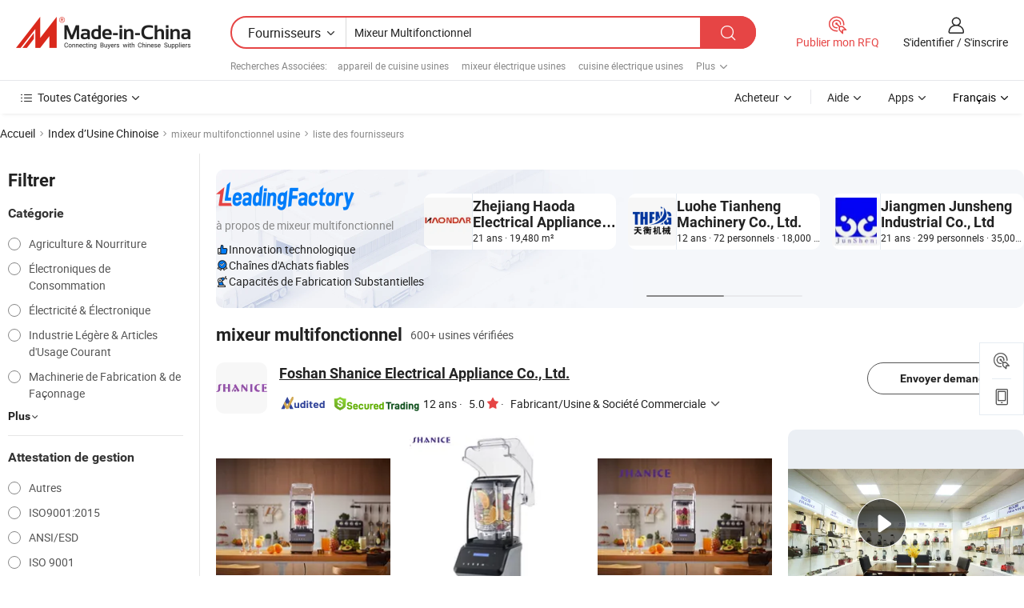

--- FILE ---
content_type: text/html;charset=UTF-8
request_url: https://fr.made-in-china.com/factory/multi-functional-blender.html
body_size: 82516
content:
<!DOCTYPE HTML>
<html lang="fr" dir="ltr" >
<head>
            <base href="//fr.made-in-china.com" target="_top"/>
        <meta http-equiv="Content-Type" content="text/html; charset=utf-8" />
    <title>mixeur multifonctionnel Usine, Chine mixeur multifonctionnel Liste d'usine dont vous pouvez acheter directement.</title>
    <meta name="Keywords" content="mixeur multifonctionnel Usine, Chine mixeur multifonctionnel usine, Chinoise mixeur multifonctionnel usines, Chinoisesmixeur multifonctionnel fabricants, Chinois mixeur multifonctionnel fournisseurs" />
    <meta name="Description" content="Trouver mixeur multifonctionnel usine en Chine, mixeur multifonctionnel Liste d'usine dont vous pouvez acheter des produits directement. Nous vous offrons une grande liste de Chinois fiables mixeur multifonctionnel usines / fabricants, fournisseurs, exportateurs ou commerçants vérifiés par un inspecteur de troisième parti." />
    <link rel="canonical" href="https://fr.made-in-china.com/factory/multi-functional-blender.html">
    <link rel="preload" href="https://www.micstatic.com/landing/www/qf-new/images/leading_factory_bg_16d08a06.webp" as="image" fetchpriority="high">
    <link rel="dns-prefetch" href="//www.micstatic.com">
<link rel="preconnect" href="//www.micstatic.com">
<link rel="dns-prefetch" href="//image.made-in-china.com">
<link rel="preconnect" href="//image.made-in-china.com">
<link rel="dns-prefetch" href="//pic.made-in-china.com">
<link rel="preconnect" href="//pic.made-in-china.com">
        <link type="text/css" rel="stylesheet" href="https://www.micstatic.com/common/css/base/pc_base_8dc983a5.css" /> <link type="text/css" rel="stylesheet" href="https://www.micstatic.com/landing/www/qf-new/css/qf_010be316.css" /> <link type="text/css" rel="stylesheet" href="https://www.micstatic.com/landing/www/qf-new/dist/css/future_affe6d58.css" /> <link type="text/css" rel="stylesheet" href="https://www.micstatic.com/landing/www/qf-new/dist/css/main_984ea7d2.css" /> <script type="module" src="https://www.micstatic.com/common/js/libs/esm/@msr/client@2/index_02329b7a.js"></script><link rel="alternate" hreflang="de" href="https://de.made-in-china.com/factory/multi-functional-blender.html" />
            <link rel="alternate" hreflang="hi" href="https://hi.made-in-china.com/factory/multi-functional-blender.html" />
            <link rel="alternate" hreflang="ru" href="https://ru.made-in-china.com/factory/multi-functional-blender.html" />
            <link rel="alternate" hreflang="pt" href="https://pt.made-in-china.com/factory/multi-functional-blender.html" />
            <link rel="alternate" hreflang="ko" href="https://kr.made-in-china.com/factory/multi-functional-blender.html" />
            <link rel="alternate" hreflang="en" href="https://www.made-in-china.com/factory/multi-functional-blender.html" />
            <link rel="alternate" hreflang="it" href="https://it.made-in-china.com/factory/multi-functional-blender.html" />
            <link rel="alternate" hreflang="fr" href="https://fr.made-in-china.com/factory/multi-functional-blender.html" />
            <link rel="alternate" hreflang="es" href="https://es.made-in-china.com/factory/multi-functional-blender.html" />
            <link rel="alternate" hreflang="sa" href="https://sa.made-in-china.com/factory/multi-functional-blender.html" />
            <link rel="alternate" hreflang="x-default" href="https://www.made-in-china.com/factory/multi-functional-blender.html" />
            <link rel="alternate" hreflang="vi" href="https://vi.made-in-china.com/factory/multi-functional-blender.html" />
            <link rel="alternate" hreflang="th" href="https://th.made-in-china.com/factory/multi-functional-blender.html" />
            <link rel="alternate" hreflang="ja" href="https://jp.made-in-china.com/factory/multi-functional-blender.html" />
            <link rel="alternate" hreflang="id" href="https://id.made-in-china.com/factory/multi-functional-blender.html" />
            <link rel="alternate" hreflang="nl" href="https://nl.made-in-china.com/factory/multi-functional-blender.html" />
            <link rel="alternate" hreflang="tr" href="https://tr.made-in-china.com/factory/multi-functional-blender.html" />
    <!-- Polyfill Code Begin --><script chaset="utf-8" type="text/javascript" src="https://www.micstatic.com/polyfill/polyfill-simplify_eb12d58d.js"></script><!-- Polyfill Code End --></head>
<body probe-clarity="false" >
            <div id="header" ></div>
<script>
    function headerMlanInit() {
        const funcName = 'headerMlan';
        const app = new window[funcName]({target: document.getElementById('header'), props: {props: {"pageType":3,"logoTitle":"Fabricants et fournisseurs","logoUrl":null,"base":{"buyerInfo":{"service":"Service","newUserGuide":"Guide du Débutant","auditReport":"Audited Suppliers' Reports","meetSuppliers":"Meet Suppliers","onlineTrading":"Secured Trading Service","buyerCenter":"Centre d'Achat","contactUs":"Nous Contacter","search":"Découvrir","prodDirectory":"Répertoire des Produits","supplierDiscover":"Supplier Discover","sourcingRequest":"Publier la Demande d'Achat","quickLinks":"Quick Links","myFavorites":"Mes Favoris","visitHistory":"Historique de Navigation","buyer":"Acheteur","blog":"Perspectives Commerciales"},"supplierInfo":{"supplier":"Fournisseur","joinAdvance":"加入高级会员","tradeServerMarket":"外贸服务市场","memberHome":"外贸e家","cloudExpo":"Smart Expo云展会","onlineTrade":"交易服务","internationalLogis":"国际物流","northAmericaBrandSailing":"北美全渠道出海","micDomesticTradeStation":"中国制造网内贸站"},"helpInfo":{"whyMic":"Why Made-in-China.com","auditSupplierWay":"Comment Auditons-nous les Fournisseurs","securePaymentWay":"Comment Sécurisons-nous les Paiements","submitComplaint":"Soumettre une plainte","contactUs":"Nous Contacter","faq":"FAQ","help":"Aide"},"appsInfo":{"downloadApp":"Téléchargez l'App!","forBuyer":"Pour l'Acheteur","forSupplier":"Pour le Fournisseur","exploreApp":"Découvrez les Remises Exclusives de l'Application","apps":"Apps"},"languages":[{"lanCode":0,"simpleName":"en","name":"English","value":"//www.made-in-china.com/factory/multi-functional-blender.html","htmlLang":"en"},{"lanCode":5,"simpleName":"es","name":"Español","value":"//es.made-in-china.com/factory/multi-functional-blender.html","htmlLang":"es"},{"lanCode":4,"simpleName":"pt","name":"Português","value":"//pt.made-in-china.com/factory/multi-functional-blender.html","htmlLang":"pt"},{"lanCode":2,"simpleName":"fr","name":"Français","value":"//fr.made-in-china.com/","htmlLang":"fr"},{"lanCode":3,"simpleName":"ru","name":"Русский язык","value":"//ru.made-in-china.com/factory/multi-functional-blender.html","htmlLang":"ru"},{"lanCode":8,"simpleName":"it","name":"Italiano","value":"//it.made-in-china.com/factory/multi-functional-blender.html","htmlLang":"it"},{"lanCode":6,"simpleName":"de","name":"Deutsch","value":"//de.made-in-china.com/factory/multi-functional-blender.html","htmlLang":"de"},{"lanCode":7,"simpleName":"nl","name":"Nederlands","value":"//nl.made-in-china.com/factory/multi-functional-blender.html","htmlLang":"nl"},{"lanCode":9,"simpleName":"sa","name":"العربية","value":"//sa.made-in-china.com/factory/multi-functional-blender.html","htmlLang":"ar"},{"lanCode":11,"simpleName":"kr","name":"한국어","value":"//kr.made-in-china.com/factory/multi-functional-blender.html","htmlLang":"ko"},{"lanCode":10,"simpleName":"jp","name":"日本語","value":"//jp.made-in-china.com/factory/multi-functional-blender.html","htmlLang":"ja"},{"lanCode":12,"simpleName":"hi","name":"हिन्दी","value":"//hi.made-in-china.com/factory/multi-functional-blender.html","htmlLang":"hi"},{"lanCode":13,"simpleName":"th","name":"ภาษาไทย","value":"//th.made-in-china.com/factory/multi-functional-blender.html","htmlLang":"th"},{"lanCode":14,"simpleName":"tr","name":"Türkçe","value":"//tr.made-in-china.com/factory/multi-functional-blender.html","htmlLang":"tr"},{"lanCode":15,"simpleName":"vi","name":"Tiếng Việt","value":"//vi.made-in-china.com/factory/multi-functional-blender.html","htmlLang":"vi"},{"lanCode":16,"simpleName":"id","name":"Bahasa Indonesia","value":"//id.made-in-china.com/factory/multi-functional-blender.html","htmlLang":"id"}],"showMlan":true,"showRules":false,"rules":"Rules","language":"fr","menu":"Menu","subTitle":null,"subTitleLink":null,"stickyInfo":null},"categoryRegion":{"categories":"Toutes Catégories","categoryList":[{"name":"Agriculture & Nourriture","value":"https://fr.made-in-china.com/category1_Agriculture-Food/Agriculture-Food_usssssssss.html","catCode":"1000000000"},{"name":"Vêtement & Accessoires","value":"https://fr.made-in-china.com/category1_Apparel-Accessories/Apparel-Accessories_uussssssss.html","catCode":"1100000000"},{"name":"Arts & Métiers","value":"https://fr.made-in-china.com/category1_Arts-Crafts/Arts-Crafts_uyssssssss.html","catCode":"1200000000"},{"name":"Pièces & Accessoires d'Auto et de Moto","value":"https://fr.made-in-china.com/category1_Auto-Motorcycle-Parts-Accessories/Auto-Motorcycle-Parts-Accessories_yossssssss.html","catCode":"2900000000"},{"name":"Sacs, Valises & Boîtes","value":"https://fr.made-in-china.com/category1_Bags-Cases-Boxes/Bags-Cases-Boxes_yhssssssss.html","catCode":"2600000000"},{"name":"Produits Chimiques","value":"https://fr.made-in-china.com/category1_Chemicals/Chemicals_uissssssss.html","catCode":"1300000000"},{"name":"Produits Informatiques","value":"https://fr.made-in-china.com/category1_Computer-Products/Computer-Products_iissssssss.html","catCode":"3300000000"},{"name":"Construction & Décoration","value":"https://fr.made-in-china.com/category1_Construction-Decoration/Construction-Decoration_ugssssssss.html","catCode":"1500000000"},{"name":"Électroniques de Consommation","value":"https://fr.made-in-china.com/category1_Consumer-Electronics/Consumer-Electronics_unssssssss.html","catCode":"1400000000"},{"name":"Électricité & Électronique","value":"https://fr.made-in-china.com/category1_Electrical-Electronics/Electrical-Electronics_uhssssssss.html","catCode":"1600000000"},{"name":"Meuble","value":"https://fr.made-in-china.com/category1_Furniture/Furniture_yessssssss.html","catCode":"2700000000"},{"name":"Santé & Hygiène","value":"https://fr.made-in-china.com/category1_Health-Medicine/Health-Medicine_uessssssss.html","catCode":"1700000000"},{"name":"Équipement Industriel & Composants","value":"https://fr.made-in-china.com/category1_Industrial-Equipment-Components/Industrial-Equipment-Components_inssssssss.html","catCode":"3400000000"},{"name":"Instruments & Compteurs","value":"https://fr.made-in-china.com/category1_Instruments-Meters/Instruments-Meters_igssssssss.html","catCode":"3500000000"},{"name":"Industrie Légère & Articles d'Usage Courant","value":"https://fr.made-in-china.com/category1_Light-Industry-Daily-Use/Light-Industry-Daily-Use_urssssssss.html","catCode":"1800000000"},{"name":"Luminaire & Éclairage","value":"https://fr.made-in-china.com/category1_Lights-Lighting/Lights-Lighting_isssssssss.html","catCode":"3000000000"},{"name":"Machinerie de Fabrication & de Façonnage","value":"https://fr.made-in-china.com/category1_Manufacturing-Processing-Machinery/Manufacturing-Processing-Machinery_uossssssss.html","catCode":"1900000000"},{"name":"Métallurgie, Minéral & Énergie","value":"https://fr.made-in-china.com/category1_Metallurgy-Mineral-Energy/Metallurgy-Mineral-Energy_ysssssssss.html","catCode":"2000000000"},{"name":"Fournitures de Bureau","value":"https://fr.made-in-china.com/category1_Office-Supplies/Office-Supplies_yrssssssss.html","catCode":"2800000000"},{"name":"Emballage & Impression","value":"https://fr.made-in-china.com/category1_Packaging-Printing/Packaging-Printing_ihssssssss.html","catCode":"3600000000"},{"name":"Sécurité & Protection","value":"https://fr.made-in-china.com/category1_Security-Protection/Security-Protection_ygssssssss.html","catCode":"2500000000"},{"name":"Service","value":"https://fr.made-in-china.com/category1_Service/Service_ynssssssss.html","catCode":"2400000000"},{"name":"Sports & Loisirs","value":"https://fr.made-in-china.com/category1_Sporting-Goods-Recreation/Sporting-Goods-Recreation_iussssssss.html","catCode":"3100000000"},{"name":"Textile","value":"https://fr.made-in-china.com/category1_Textile/Textile_yussssssss.html","catCode":"2100000000"},{"name":"Outils & Quincaillerie","value":"https://fr.made-in-china.com/category1_Tools-Hardware/Tools-Hardware_iyssssssss.html","catCode":"3200000000"},{"name":"Jouets","value":"https://fr.made-in-china.com/category1_Toys/Toys_yyssssssss.html","catCode":"2200000000"},{"name":"Transport","value":"https://fr.made-in-china.com/category1_Transportation/Transportation_yissssssss.html","catCode":"2300000000"}],"more":"Plus"},"searchRegion":{"show":true,"lookingFor":"Dites-nous ce que vous recherchez...","homeUrl":"//fr.made-in-china.com","products":"Produits","suppliers":"Fournisseurs","auditedFactory":null,"uploadImage":"Télécharger une image","max20MbPerImage":"Maximum 20 Mo par image","yourRecentKeywords":"Vos Mots clés Récents","clearHistory":"Effacer l'Historique","popularSearches":"Recherches Associées","relatedSearches":"Plus","more":null,"maxSizeErrorMsg":"Le téléchargement a échoué. La taille maximale de l'image est de 20 Mo.","noNetworkErrorMsg":"Pas de connexion réseau. Veuillez vérifier vos paramètres réseau et réessayer.","uploadFailedErrorMsg":"Échec du téléchargement.Format d'image incorrect. Formats pris en charge: JPG, PNG, BMP.","relatedList":[{"word":"appareil de cuisine usines","adsData":"","link":"https://fr.made-in-china.com/factory/kitchen-appliance.html","title":"appareil de cuisine usines"},{"word":"mixeur électrique usines","adsData":"","link":"https://fr.made-in-china.com/factory/electric-blender.html","title":"mixeur électrique usines"},{"word":"cuisine électrique usines","adsData":"","link":"https://fr.made-in-china.com/factory/kitchen-electric.html","title":"cuisine électrique usines"},{"word":"mélangeur en acier inoxydable usines","adsData":"","link":"https://fr.made-in-china.com/factory/stainless-steel-blender.html","title":"mélangeur en acier inoxydable usines"},{"word":"extracteur de jus usines","adsData":"","link":"https://fr.made-in-china.com/factory/juicer.html","title":"extracteur de jus usines"},{"word":"mélangeur usines","adsData":"","link":"https://fr.made-in-china.com/factory/blender.html","title":"mélangeur usines"},{"word":"moulin à café usines","adsData":"","link":"https://fr.made-in-china.com/factory/coffee-grinder.html","title":"moulin à café usines"},{"word":"mixeur plongeant usines","adsData":"","link":"https://fr.made-in-china.com/factory/hand-blender.html","title":"mixeur plongeant usines"},{"word":"extracteur de jus usines","adsData":"","link":"https://fr.made-in-china.com/factory/juice-extractor.html","title":"extracteur de jus usines"},{"word":"chargeur multi fonctionnel usines","adsData":"","link":"https://fr.made-in-china.com/factory/multi-functional-charger.html","title":"chargeur multi fonctionnel usines"}],"relatedTitle":null,"relatedTitleLink":null,"formParams":null,"mlanFormParams":{"keyword":"Mixeur Multifonctionnel","inputkeyword":"Mixeur Multifonctionnel","type":null,"currentTab":null,"currentPage":null,"currentCat":null,"currentRegion":null,"currentProp":null,"submitPageUrl":null,"parentCat":null,"otherSearch":null,"currentAllCatalogCodes":null,"sgsMembership":null,"memberLevel":null,"topOrder":null,"size":null,"more":"plus","less":"less","staticUrl50":null,"staticUrl10":null,"staticUrl30":null,"condition":"1","conditionParamsList":[{"condition":"0","conditionName":null,"action":"/productSearch?keyword=#word#","searchUrl":null,"inputPlaceholder":null},{"condition":"1","conditionName":null,"action":"https://fr.made-in-china.com/companySearch?keyword=#word#","searchUrl":null,"inputPlaceholder":null}]},"enterKeywordTips":"Veuillez entrer un mot-clé au moins pour votre recherche.","openMultiSearch":false},"frequentRegion":{"rfq":{"rfq":"Publier mon RFQ","searchRfq":"Search RFQs","acquireRfqHover":"Dites-nous ce dont vous avez besoin et essayez la méthode simple pour obtenir des devis !","searchRfqHover":"Discover quality RFQs and connect with big-budget buyers"},"account":{"account":"Compte","signIn":"S'identifier","join":"S'inscrire","newUser":"Nouvel Utilisateur","joinFree":"S'inscrire","or":"Ou","socialLogin":"En cliquant sur Se connecter, S'inscrire gratuitement ou Continuer avec Facebook, Linkedin, Twitter, Google, %s, j'accepte le %sUser Agreement%s et la %sPrivacy Policy%s","message":"Messages","quotes":"Citations","orders":"Ordres","favorites":"Collection","visitHistory":"Historique de Navigation","postSourcingRequest":"Publier la Demande d'Achat","hi":"Bonjour","signOut":"Se Déconnecter","manageProduct":"Gérer les produits","editShowroom":"Modifier la salle d'exposition","username":"","userType":null,"foreignIP":true,"currentYear":2026,"userAgreement":"Accord d’Utilisateur","privacyPolicy":"Politique de Confidentialité"},"message":{"message":"Messages","signIn":"S'identifier","join":"S'inscrire","newUser":"Nouvel Utilisateur","joinFree":"S'inscrire","viewNewMsg":"Sign in to view the new messages","inquiry":"Demandes","rfq":"RFQs","awaitingPayment":"Awaiting payments","chat":"Discuter","awaitingQuotation":"En attente de devis"},"cart":{"cart":"Panier de Demande"}},"busiRegion":null,"previewRegion":null,"relatedQpSync":true,"relatedQpSearchUrl":"https://www.made-in-china.com/multi-search/getHeadRelatedQp?word=multi functional blender&headQpType=QF&lanCode=2"}}});
		const hoc=o=>(o.__proto__.$get=function(o){return this.$$.ctx[this.$$.props[o]]},o.__proto__.$getKeys=function(){return Object.keys(this.$$.props)},o.__proto__.$getProps=function(){return this.$get("props")},o.__proto__.$setProps=function(o){var t=this.$getKeys(),s={},p=this;t.forEach(function(o){s[o]=p.$get(o)}),s.props=Object.assign({},s.props,o),this.$set(s)},o.__proto__.$help=function(){console.log("\n            $set(props): void             | 设置props的值\n            $get(key: string): any        | 获取props指定key的值\n            $getKeys(): string[]          | 获取props所有key\n            $getProps(): any              | 获取props里key为props的值（适用nail）\n            $setProps(params: any): void  | 设置props里key为props的值（适用nail）\n            $on(ev, callback): func       | 添加事件监听，返回移除事件监听的函数\n            $destroy(): void              | 销毁组件并触发onDestroy事件\n        ")},o);
        window[`${funcName}Api`] = hoc(app);
    };
</script><script type="text/javascript" crossorigin="anonymous" onload="headerMlanInit()" src="https://www.micstatic.com/nail/pc/header-mlan_6f301846.js"></script>    <input type="hidden" id="lanCode" name="lanCode" value="2">
    <input type="hidden" id="lan" name="lan" value="fr">
    <input type="hidden" name="is_track_single_page" id="is_track_single_page" />
<input id="sensor_pg_v" type="hidden" value="tp:103,stp:10302,st:qf,m:multi-functional-blender,p:1" />
    <input type="hidden" id="J-searchWord" value="multi-functional-blender"/>
<!-- 设置 Clarity 标签内容 -->
<!-- 引入 Clarity 脚本 -->
            <script type="application/ld+json">
        	{"contentUrl":"https://v.made-in-china.com/ucv/sbr/75c48e9434d49a37b5b7e22a2f1b56/71a1a59b0c11133858744188117861_h264_def.mp4","description":"Trouver mixeur multifonctionnel usine en Chine, mixeur multifonctionnel Liste d&apos;usine dont vous pouvez acheter des produits directement. Nous vous offrons une grande liste de Chinois fiables mixeur multifonctionnel usines / fabricants, fournisseurs, exportateurs ou commerçants vérifiés par un inspecteur de troisième parti.","name":"mixeur multifonctionnel Usine, Chine mixeur multifonctionnel Liste d&apos;usine dont vous pouvez acheter directement.","@context":"http://schema.org","@type":"VideoObject","thumbnailUrl":"http://image.made-in-china.com/312f0j00TYeRGUkIJOlw/-2-mp4.jpg","uploadDate":"2022-06-14T16:06:35+08:00"}
    	</script>
    <script id="introText" type="text/html">
        <h3><strong>Quels sont les avantages d'utiliser un mixeur multifonction ?</strong></h3>
<p>Un mixeur multifonction est un appareil de cuisine essentiel qui offre une large gamme d'avantages, ce qui en fait un ajout précieux à tout foyer. L'un des principaux avantages d'utiliser un mixeur multifonction est sa polyvalence. Contrairement aux mixeurs traditionnels qui se limitent à mélanger, un mixeur multifonction peut effectuer diverses tâches telles que hacher, moudre, réduire en purée et même cuire. Cela signifie que vous pouvez préparer des smoothies, des soupes, des sauces et même des beurres de noix, le tout avec un seul appareil, ce qui vous fait gagner du temps et de l'espace dans votre cuisine.</p>
<p>Un autre avantage significatif est l'efficacité qu'il apporte à la préparation des repas. Avec un mixeur multifonction, vous pouvez rapidement et facilement créer des repas et des collations sains. Par exemple, préparer un smoothie ne prend que quelques minutes, et vous pouvez incorporer une variété d'ingrédients, y compris des fruits, des légumes et des poudres de protéines, pour répondre à vos besoins alimentaires. Cette commodité encourage des habitudes alimentaires plus saines, car vous pouvez concocter des options nutritives en un rien de temps.</p>
<p>De plus, de nombreux mixeurs multifonctions sont équipés de fonctionnalités avancées telles que des réglages programmables, des contrôles de vitesse variables et même des fonctions de nettoyage automatique. Ces fonctionnalités améliorent l'expérience utilisateur et rendent l'appareil plus facile à utiliser et à entretenir. La possibilité de personnaliser les vitesses de mélange permet un meilleur contrôle sur la texture de vos aliments, que vous souhaitiez une purée lisse ou une salsa chunky.</p>
<p>De plus, les mixeurs multifonctions sont souvent équipés de lames durables et de haute qualité capables de gérer des ingrédients difficiles comme la glace et les fruits congelés. Cette durabilité garantit que le mixeur peut résister à une utilisation régulière sans perdre son efficacité. De plus, de nombreux modèles sont conçus avec des caractéristiques de sécurité, telles que des couvercles verrouillables et des bases antidérapantes, ce qui offre une tranquillité d'esprit lors de l'utilisation de l'appareil.</p>
<p>En résumé, les avantages d'utiliser un mixeur multifonction incluent sa polyvalence, son efficacité dans la préparation des repas, ses fonctionnalités avancées, sa durabilité et sa sécurité. Ces avantages en font un outil indispensable pour quiconque cherchant à simplifier son processus de cuisson et à promouvoir des habitudes alimentaires plus saines.</p>
<h3><strong>Comment choisir le bon mixeur multifonction pour vos besoins ?</strong></h3>
<p>Choisir le bon mixeur multifonction peut être une tâche décourageante, compte tenu de la variété d'options disponibles sur le marché. Pour prendre une décision éclairée, il est essentiel de considérer plusieurs facteurs qui correspondent à vos besoins et préférences spécifiques.</p>
<p>Tout d'abord, évaluez les fonctions principales dont vous avez besoin pour le mixeur. Si vous prévoyez de l'utiliser principalement pour des smoothies, un modèle avec un moteur puissant et des lames tranchantes sera crucial. Cependant, si vous avez l'intention de l'utiliser pour cuisiner des soupes ou des sauces, recherchez un mixeur qui offre des capacités de chauffage. Comprendre votre utilisation principale vous aidera à réduire vos options.</p>
<p>Ensuite, considérez la taille et la capacité du mixeur. Si vous avez une petite cuisine ou un espace de rangement limité, un modèle compact peut être plus adapté. En revanche, si vous préparez fréquemment des repas pour une grande famille ou si vous recevez des invités, un mixeur de plus grande capacité sera bénéfique. De plus, vérifiez la taille du récipient de mélange, car cela peut affecter la quantité que vous pouvez préparer à la fois.</p>
<p>Un autre facteur important est la puissance du moteur. Une puissance plus élevée signifie généralement de meilleures performances, surtout lors du mélange d'ingrédients difficiles. Recherchez un mixeur d'au moins 500 watts pour un usage général, mais si vous prévoyez de mélanger régulièrement des éléments plus durs comme de la glace ou des fruits congelés, envisagez un modèle de 1000 watts ou plus.</p>
<p>La facilité de nettoyage est également une considération cruciale. De nombreux mixeurs multifonctions sont équipés de fonctions de nettoyage automatique, ce qui peut vous faire gagner du temps et des efforts. Si cela est important pour vous, recherchez des modèles qui vous permettent d'ajouter du savon et de l'eau et de mélanger pour un nettoyage rapide.</p>
<p>Enfin, lisez les avis et comparez différents modèles pour voir ce que d'autres utilisateurs ont expérimenté. Cela peut fournir des informations précieuses sur la performance et la fiabilité du mixeur que vous envisagez. En tenant compte de ces facteurs, vous pouvez choisir le bon mixeur multifonction qui répond à vos besoins et améliore votre expérience culinaire.</p>
<h3><strong>Quelles recettes pouvez-vous réaliser avec un mixeur multifonction ?</strong></h3>
<p>Un mixeur multifonction ouvre un monde de possibilités culinaires, vous permettant de créer une variété de recettes délicieuses avec facilité. Voici quelques recettes populaires que vous pouvez réaliser avec cet appareil de cuisine polyvalent.</p>
<p>L'un des usages les plus courants d'un mixeur multifonction est la préparation de smoothies. Vous pouvez mélanger vos fruits et légumes préférés, et même ajouter des ingrédients comme du yaourt ou de la poudre de protéines pour un petit-déjeuner ou une collation nutritive. Une recette simple pourrait inclure des bananes, des épinards, du lait d'amande et une cuillère de poudre de protéines, mélangés jusqu'à obtenir une consistance lisse.</p>
<p>Une autre recette fantastique est celle des soupes maison. Vous pouvez cuire des légumes dans une casserole, puis les transférer dans le mixeur pour les réduire en purée. Par exemple, une soupe crémeuse aux tomates peut être réalisée en mélangeant des tomates cuites, de l'ail, des oignons et du bouillon de légumes jusqu'à obtenir une consistance lisse. Certains mixeurs ont même une fonction de chauffage, vous permettant de cuire et de mélanger dans le même récipient.</p>
<p>Les beurres de noix sont également faciles à réaliser avec un mixeur multifonction. Il suffit d'ajouter des noix grillées, une pincée de sel et un filet de miel ou de sirop d'érable, puis de mélanger jusqu'à obtenir la consistance désirée. C'est une alternative plus saine aux beurres de noix achetés en magasin, car vous pouvez contrôler les ingrédients et éviter les sucres ou conservateurs ajoutés.</p>
<p>De plus, vous pouvez créer des sauces et des vinaigrettes sans effort. Par exemple, une vinaigrette simple peut être réalisée en mélangeant de l'huile d'olive, du vinaigre, de la moutarde et des herbes. Cela vous permet de personnaliser les saveurs selon vos goûts et de créer des vinaigrettes fraîches pour les salades ou les marinades.</p>
<p>Enfin, vous pouvez même préparer des desserts glacés comme des sorbets ou des glaces. En mélangeant des fruits congelés avec un peu de yaourt ou de lait de coco, vous pouvez créer une friandise rafraîchissante à la fois saine et satisfaisante. Les possibilités sont infinies avec un mixeur multifonction, ce qui en fait un outil inestimable pour tout cuisinier à domicile.</p>
<h3><strong>Comment maintenir un mixeur multifonction pour sa longévité ?</strong></h3>
<p>Maintenir votre mixeur multifonction est essentiel pour garantir sa longévité et son efficacité optimale. Avec un entretien approprié, vous pouvez prolonger la vie de votre appareil et le garder fonctionnant efficacement. Voici quelques conseils sur la façon de maintenir votre mixeur multifonction.</p>
<p>Tout d'abord, suivez toujours les instructions du fabricant pour le nettoyage et l'entretien. La plupart des mixeurs ont des directives spécifiques qui doivent être respectées pour éviter d'endommager l'appareil. Après chaque utilisation, il est important de nettoyer le mixeur soigneusement. De nombreux modèles ont des pièces amovibles qui peuvent être lavées à l'eau tiède savonneuse ou placées au lave-vaisselle. Si votre mixeur a une fonction de nettoyage automatique, utilisez-la pour gagner du temps.</p>
<p>Faites attention aux ingrédients que vous utilisez. Évitez de surcharger le mixeur avec trop d'éléments durs ou difficiles, car cela peut fatiguer le moteur et les lames. Au lieu de cela, coupez les ingrédients plus gros en morceaux plus petits avant de les mélanger. Cela aide non seulement le mixeur à fonctionner plus efficacement, mais prévient également d'éventuels dommages.</p>
<p>Vérifiez régulièrement les lames pour tout signe d'usure ou d'émoussement. Si les lames deviennent émoussées, elles peuvent ne pas mélanger efficacement, entraînant des textures inégales dans vos recettes. Certains mixeurs permettent le remplacement des lames, alors envisagez cette option si nécessaire.</p>
<p>Rangez correctement votre mixeur lorsqu'il n'est pas utilisé. Gardez-le dans un endroit sec et évitez de l'exposer à des températures extrêmes ou à l'humidité. Si votre mixeur a un cordon, assurez-vous qu'il n'est pas tordu ou pincé, car cela peut entraîner des problèmes électriques au fil du temps.</p>
<p>Enfin, inspectez périodiquement le mixeur pour tout signe d'usure ou de dommage. Si vous remarquez des problèmes, tels que des bruits inhabituels ou des fuites, traitez-les rapidement pour éviter d'autres dommages. En suivant ces conseils d'entretien, vous pouvez vous assurer que votre mixeur multifonction reste un outil fiable et efficace dans votre cuisine pendant des années.</p>
    </script>
<!-- SONA2024 2.2.1 --><div id="first-screen-block"><div class="crumb" itemscope="" itemType="https://schema.org/BreadcrumbList"><span itemProp="itemListElement" itemscope="" itemType="https://schema.org/ListItem"><a rel="nofollow" href="/" itemProp="item"><span itemProp="name">Accueil</span></a><meta itemProp="position" content="1"/></span><img src="https://www.micstatic.com/landing/www/qf-new/dist/assets/arrow-right-Bd5qwbiu.svg" alt="arrow-right"/><span itemProp="itemListElement" itemscope="" itemType="https://schema.org/ListItem"><a href="/factory-index/m.html" itemProp="item"><span itemProp="name">Index d’Usine Chinoise</span></a><meta itemProp="position" content="2"/></span><img src="https://www.micstatic.com/landing/www/qf-new/dist/assets/arrow-right-Bd5qwbiu.svg" alt="arrow-right"/><span class="gray-crumb">mixeur multifonctionnel usine</span><img src="https://www.micstatic.com/landing/www/qf-new/dist/assets/arrow-right-Bd5qwbiu.svg" alt="arrow-right"/><span class="gray-crumb">liste des fournisseurs</span></div><div class="page-top-wrapper"><div class="filter-wrapper"><div class="filter-title">Filtrer</div><div class="filter-groups" faw-module="filter"><form action="#" class="ft-form is-horizontal qf-filter-form"><div class="filter-group"><div class="filter-group-header"><span class="filter-group-title">Catégorie</span></div><div class="ft-form-item"><div class="ft-form-item-control"><div class="ft-form-item-input"><div class="ft-radio-group is-vertical"><label class="ft-radio is-primary"><input type="radio" value="1000000000" ads-data="" name="catCode"/><span class="ft-radio-front"></span><span class="ft-radio-label">Agriculture &amp; Nourriture</span></label><label class="ft-radio is-primary"><input type="radio" value="1400000000" ads-data="" name="catCode"/><span class="ft-radio-front"></span><span class="ft-radio-label">Électroniques de Consommation</span></label><label class="ft-radio is-primary"><input type="radio" value="1600000000" ads-data="" name="catCode"/><span class="ft-radio-front"></span><span class="ft-radio-label">Électricité &amp; Électronique</span></label><label class="ft-radio is-primary"><input type="radio" value="1800000000" ads-data="" name="catCode"/><span class="ft-radio-front"></span><span class="ft-radio-label">Industrie Légère &amp; Articles d&#x27;Usage Courant</span></label><label class="ft-radio is-primary"><input type="radio" value="1900000000" ads-data="" name="catCode"/><span class="ft-radio-front"></span><span class="ft-radio-label">Machinerie de Fabrication &amp; de Façonnage</span></label></div></div></div></div><div class="view-more-btn" ads-data="st:14"><span>Plus</span><i class="ob-icon icon-down"></i></div></div><div class="filter-group"><div class="filter-group-header"><span class="filter-group-title">Attestation de gestion</span></div><div class="ft-form-item"><div class="ft-form-item-control"><div class="ft-form-item-input"><div class="ft-radio-group is-vertical"><label class="ft-radio is-primary"><input type="radio" value="-4" ads-data="" name="managementCertification"/><span class="ft-radio-front"></span><span class="ft-radio-label">Autres</span></label><label class="ft-radio is-primary"><input type="radio" value="-5" ads-data="" name="managementCertification"/><span class="ft-radio-front"></span><span class="ft-radio-label">ISO9001:2015</span></label><label class="ft-radio is-primary"><input type="radio" value="1" ads-data="" name="managementCertification"/><span class="ft-radio-front"></span><span class="ft-radio-label">ANSI/ESD</span></label><label class="ft-radio is-primary"><input type="radio" value="10" ads-data="" name="managementCertification"/><span class="ft-radio-front"></span><span class="ft-radio-label">ISO 9001</span></label><label class="ft-radio is-primary"><input type="radio" value="100375" ads-data="" name="managementCertification"/><span class="ft-radio-front"></span><span class="ft-radio-label">ISO45001:2018</span></label></div></div></div></div><div class="view-more-btn" ads-data="st:14"><span>Plus</span><i class="ob-icon icon-down"></i></div></div><div class="filter-group"><div class="filter-group-header"><span class="filter-group-title">Capacité de R&amp;D</span></div><div class="ft-form-item"><div class="ft-form-item-control"><div class="ft-form-item-input"><div class="ft-radio-group is-vertical"><label class="ft-radio is-primary"><input type="radio" value="4" ads-data="" name="rdCapacity"/><span class="ft-radio-front"></span><span class="ft-radio-label">OEM</span></label><label class="ft-radio is-primary"><input type="radio" value="5" ads-data="" name="rdCapacity"/><span class="ft-radio-front"></span><span class="ft-radio-label">ODM</span></label><label class="ft-radio is-primary"><input type="radio" value="6" ads-data="" name="rdCapacity"/><span class="ft-radio-front"></span><span class="ft-radio-label">Marque Propre</span></label><label class="ft-radio is-primary"><input type="radio" value="99" ads-data="" name="rdCapacity"/><span class="ft-radio-front"></span><span class="ft-radio-label">Autres</span></label></div></div></div></div></div><div class="filter-group"><div class="filter-group-header"><span class="filter-group-title">Revenu Annuel</span></div><div class="ft-form-item"><div class="ft-form-item-control"><div class="ft-form-item-input"><div class="ft-radio-group is-vertical"><label class="ft-radio is-primary"><input type="radio" value="1" ads-data="" name="annualRevenue"/><span class="ft-radio-front"></span><span class="ft-radio-label">Moins de 1 Million $ US</span></label><label class="ft-radio is-primary"><input type="radio" value="2" ads-data="" name="annualRevenue"/><span class="ft-radio-front"></span><span class="ft-radio-label">1 ~ 2,5 millions de dollars</span></label><label class="ft-radio is-primary"><input type="radio" value="3" ads-data="" name="annualRevenue"/><span class="ft-radio-front"></span><span class="ft-radio-label">2,5 ~ 5 millions de dollars</span></label><label class="ft-radio is-primary"><input type="radio" value="4" ads-data="" name="annualRevenue"/><span class="ft-radio-front"></span><span class="ft-radio-label">5 ~ 10 millions de dollars</span></label><label class="ft-radio is-primary"><input type="radio" value="5" ads-data="" name="annualRevenue"/><span class="ft-radio-front"></span><span class="ft-radio-label">10 ~ 50 millions de dollars</span></label></div></div></div></div><div class="view-more-btn" ads-data="st:14"><span>Plus</span><i class="ob-icon icon-down"></i></div></div><div class="filter-group"><div class="filter-group-header"><span class="filter-group-title">Nombre d&#x27;employés</span></div><div class="ft-form-item"><div class="ft-form-item-control"><div class="ft-form-item-input"><div class="ft-radio-group is-vertical"><label class="ft-radio is-primary"><input type="radio" value="1" ads-data="" name="employeeNum"/><span class="ft-radio-front"></span><span class="ft-radio-label">Moins de 5 Personnes</span></label><label class="ft-radio is-primary"><input type="radio" value="2" ads-data="" name="employeeNum"/><span class="ft-radio-front"></span><span class="ft-radio-label">5-50 Personnes</span></label><label class="ft-radio is-primary"><input type="radio" value="3" ads-data="" name="employeeNum"/><span class="ft-radio-front"></span><span class="ft-radio-label">51-200 Personnes</span></label><label class="ft-radio is-primary"><input type="radio" value="4" ads-data="" name="employeeNum"/><span class="ft-radio-front"></span><span class="ft-radio-label">201-500 Personnes</span></label><label class="ft-radio is-primary"><input type="radio" value="5" ads-data="" name="employeeNum"/><span class="ft-radio-front"></span><span class="ft-radio-label">501-1000 Personnes</span></label></div></div></div></div><div class="view-more-btn" ads-data="st:14"><span>Plus</span><i class="ob-icon icon-down"></i></div></div><div class="filter-group"><div class="filter-group-header"><span class="filter-group-title">Province &amp; Région</span></div><div class="ft-form-item"><div class="ft-form-item-control"><div class="ft-form-item-input"><div class="ft-radio-group is-vertical"><label class="ft-radio is-primary"><input type="radio" value="Anhui" ads-data="" name="province"/><span class="ft-radio-front"></span><span class="ft-radio-label">Anhui</span></label><label class="ft-radio is-primary"><input type="radio" value="Beijing" ads-data="" name="province"/><span class="ft-radio-front"></span><span class="ft-radio-label">Beijing</span></label><label class="ft-radio is-primary"><input type="radio" value="Chongqing" ads-data="" name="province"/><span class="ft-radio-front"></span><span class="ft-radio-label">Chongqing</span></label><label class="ft-radio is-primary"><input type="radio" value="Fujian" ads-data="" name="province"/><span class="ft-radio-front"></span><span class="ft-radio-label">Fujian</span></label><label class="ft-radio is-primary"><input type="radio" value="Guangdong" ads-data="" name="province"/><span class="ft-radio-front"></span><span class="ft-radio-label">Guangdong</span></label></div></div></div></div><div class="view-more-btn" ads-data="st:14"><span>Plus</span><i class="ob-icon icon-down"></i></div></div><div class="filter-group filter-audited"><div class="ft-form-item"><div class="ft-form-item-control"><div class="ft-form-item-input"><div class="ft-radio-group is-vertical"><label class="ft-radio is-primary"><input type="radio" value="1" ads-data="" name="auditedSuppliers"/><span class="ft-radio-front"></span><span class="ft-radio-label"><img src="https://www.micstatic.com/landing/www/qf-new/dist/assets/audited-DQjVuQn9.png" width="57.5" height="20" alt="Fournisseurs vérifiés par les services d&#x27;inspection."/></span></label></div></div></div></div></div></form></div></div><div class="page-top-content"><div class="leading-factory-wrapper leading-factory-has-data" faw-module="leading_factory" faw-exposure="true"><div class="leading-factory-container"><div class="leading-factory-left no-data"><div class="leading-factory-logo"><img src="https://www.micstatic.com/landing/www/qf-new/dist/assets/leading_factory-CY6-Z8Up.png" alt=""/></div><div class="leading-factory-subtitle" title="à propos de mixeur multifonctionnel">à propos de mixeur multifonctionnel</div><ul class="leading-factory-features"><li class="feature-item"><img src="https://www.micstatic.com/landing/www/qf-new/dist/assets/leading_factory_icon1-b9txvrsa.png" alt=""/><span class="feature-text" title="Innovation technologique">Innovation technologique</span></li><li class="feature-item"><img src="https://www.micstatic.com/landing/www/qf-new/dist/assets/leading_factory_icon2-D_fmzuKW.png" alt=""/><span class="feature-text" title="Chaînes d&#x27;Achats fiables">Chaînes d&#x27;Achats fiables</span></li><li class="feature-item"><img src="https://www.micstatic.com/landing/www/qf-new/dist/assets/leading_factory_icon3-B93UAk-m.png" alt=""/><span class="feature-text" title="Capacités de Fabrication Substantielles">Capacités de Fabrication Substantielles</span></li></ul></div><div class="factory-card-skeleton"><div class="factory-logo-box-skeleton"><div class="skeleton rectangle skeleton-animated"></div></div><div class="factory-divider-skeleton"></div><div class="factory-content-skeleton"><div class="skeleton rectangle skeleton-animated"></div></div></div><div class="factory-card-skeleton"><div class="factory-logo-box-skeleton"><div class="skeleton rectangle skeleton-animated"></div></div><div class="factory-divider-skeleton"></div><div class="factory-content-skeleton"><div class="skeleton rectangle skeleton-animated"></div></div></div></div></div><h1 class="company-list-top"><span class="search-word" title="mixeur multifonctionnel">mixeur multifonctionnel</span><span class="tip-text">600+ usines vérifiées</span></h1><div class="company-list-wrapper" faw-module="factory_list"><div class="company-list-wrap"><div class="company-list"><div class="company-item"><div class="com-title"><div class="com-title-left"><a class="com-pic" href="https://fr.made-in-china.com/co_fsshanice/" target="_blank" ads-data="st:3,a:1,pcid:cwLGjSaHXUlu,flx_deliv_tp:comb,ads_id:,ads_tp:,srv_id:"><img src="//image.made-in-china.com/206f0j00lERUfYOcvGkw/Foshan-Shanice-Electrical-Appliance-Co-Ltd-.jpg"/></a><div class="com-title-wrap"><h2 class="com-title-txt"><a href="https://fr.made-in-china.com/co_fsshanice/" target="_blank" ads-data="st:3,a:1,pcid:cwLGjSaHXUlu,flx_deliv_tp:comb,ads_id:,ads_tp:,srv_id:">Foshan Shanice Electrical Appliance Co., Ltd.</a></h2><div class="com-detail"><a class="audited-icon" href="https://fr.made-in-china.com/co_fsshanice/company_info.html" target="_blank" ads-data="st:3,a:1,pcid:cwLGjSaHXUlu,flx_deliv_tp:comb,ads_id:,ads_tp:,srv_id:"><img src="https://www.micstatic.com/landing/www/qf-new/dist/assets/as-mQl-B1co.svg"/></a><div class="secured-trading-logo"><a href="https://fr.made-in-china.com/co_fsshanice/company_info.html" target="_blank" ads-data="st:3,a:1,pcid:cwLGjSaHXUlu,flx_deliv_tp:comb,ads_id:,ads_tp:,srv_id:"><img src="https://www.micstatic.com/landing/www/qf-new/dist/assets/secured-trading-logo-CrIMDkC9.png"/></a></div><a class="com-year" href="https://fr.made-in-china.com/co_fsshanice/company_info.html" target="_blank" ads-data="st:3,a:1,pcid:cwLGjSaHXUlu,flx_deliv_tp:comb,ads_id:,ads_tp:,srv_id:"><span class="year">12 ans</span></a><a class="com-rate" href="https://fr.made-in-china.com/co_fsshanice/company_info.html" target="_blank" ads-data="st:3,a:1,pcid:cwLGjSaHXUlu,flx_deliv_tp:comb,ads_id:,ads_tp:,srv_id:"><span class="dot">·</span><span class="rate">5.0<i class="ob-icon icon-star-f"></i></span></a><a class="com-info" href="https://fr.made-in-china.com/co_fsshanice/" target="_blank" ads-data="st:3,a:1,pcid:cwLGjSaHXUlu,flx_deliv_tp:comb,ads_id:,ads_tp:,srv_id:"><div class="business-type"><span class="dot">·</span><span class="text">Fabricant/Usine &amp; Société Commerciale</span></div><i class="ob-icon icon-down"></i></a></div></div></div><div class="com-btn"><a rel="nofollow" ads-data="st:24,a:1,pcid:cwLGjSaHXUlu,flx_deliv_tp:comb,ads_id:,ads_tp:,srv_id:" class="ft-btn ft-btn-outline-primary ft-btn-round inquiry-btn" href="https://www.made-in-china.com/sendInquiry/shrom_cwLGjSaHXUlu_cwLGjSaHXUlu.html?from=search&amp;type=cs&amp;target=com&amp;word=multi-functional-blender&amp;plant=fr" target="_blank">Envoyer demande</a></div></div><div class="com-content"><div class="com-product"><div class="prod-item" faw-exposure="true" ads-data="a:1,pcid:cwLGjSaHXUlu,pdid:SFctqnbdwwVl,flx_deliv_tp:comb,ads_id:,ads_tp:,srv_id:"><a href="https://fr.made-in-china.com/co_fsshanice/product_Heavy-Duty-Multifunctional-Smoothie-Baby-Food-Commercial-Processor-Blender_uooghhnesg.html" target="_blank"><div class="prod-pic" ads-data="st:8,a:1,pcid:cwLGjSaHXUlu,pdid:SFctqnbdwwVl,flx_deliv_tp:comb,ads_id:,ads_tp:,srv_id:"><img src="https://image.made-in-china.com/221f0j00dwGoegacZYkV/Heavy-Duty-Multifunctional-Smoothie-Baby-Food-Commercial-Processor-Blender.webp" alt="Mixeur commercial multifonctionnel pour smoothies et aliments pour bébés robuste" title="Mixeur commercial multifonctionnel pour smoothies et aliments pour bébés robuste"/></div><div class="prod-info"><h3 class="prod-name" ads-data="st:2,a:1,pcid:cwLGjSaHXUlu,pdid:SFctqnbdwwVl,flx_deliv_tp:comb,ads_id:,ads_tp:,srv_id:"><span title="Mixeur commercial multifonctionnel pour smoothies et aliments pour bébés robuste">Mixeur commercial multifonctionnel pour smoothies et aliments pour bébés robuste</span></h3><div class="prod-price"><span><strong class="price"><span>95,00</span>-<span>133,00</span> $US</strong></span></div><div class="prod-moq"><span>20<!-- --> <!-- -->set</span><span class="moq-text">(MOQ)</span></div></div></a></div><div class="prod-item" faw-exposure="true" ads-data="a:1,pcid:cwLGjSaHXUlu,pdid:udSAgIzrXwkf,flx_deliv_tp:comb,ads_id:,ads_tp:,srv_id:"><a href="https://fr.made-in-china.com/co_fsshanice/product_Multifunctional-Food-Processor-for-Restaurant-Cafe-Bar-Juice-Shop-Commercial-Blender_uooeiiuing.html" target="_blank"><div class="prod-pic" ads-data="st:8,a:1,pcid:cwLGjSaHXUlu,pdid:udSAgIzrXwkf,flx_deliv_tp:comb,ads_id:,ads_tp:,srv_id:"><img src="https://image.made-in-china.com/221f0j00mlUcwjKMwhkr/Multifunctional-Food-Processor-for-Restaurant-Cafe-Bar-Juice-Shop-Commercial-Blender.webp" alt="Robot Culinaire Multifonctionnel pour Restaurant Café Bar Magasin de Jus Mixeur Commercial" title="Robot Culinaire Multifonctionnel pour Restaurant Café Bar Magasin de Jus Mixeur Commercial"/></div><div class="prod-info"><h3 class="prod-name" ads-data="st:2,a:1,pcid:cwLGjSaHXUlu,pdid:udSAgIzrXwkf,flx_deliv_tp:comb,ads_id:,ads_tp:,srv_id:"><span title="Robot Culinaire Multifonctionnel pour Restaurant Café Bar Magasin de Jus Mixeur Commercial">Robot Culinaire Multifonctionnel pour Restaurant Café Bar Magasin de Jus Mixeur Commercial</span></h3><div class="prod-price"><span><strong class="price"><span>95,00</span>-<span>133,00</span> $US</strong></span></div><div class="prod-moq"><span>20<!-- --> <!-- -->set</span><span class="moq-text">(MOQ)</span></div></div></a></div><div class="prod-item" faw-exposure="true" ads-data="a:1,pcid:cwLGjSaHXUlu,pdid:baPpGumYIrkF,flx_deliv_tp:comb,ads_id:,ads_tp:,srv_id:"><a href="https://fr.made-in-china.com/co_fsshanice/product_Heavy-Duty-Large-Capacity-Multifunctional-Commercial-Food-Blender-with-Juice-Kitchen-Ice-Crusher_yuyisuohig.html" target="_blank"><div class="prod-pic" ads-data="st:8,a:1,pcid:cwLGjSaHXUlu,pdid:baPpGumYIrkF,flx_deliv_tp:comb,ads_id:,ads_tp:,srv_id:"><img src="https://image.made-in-china.com/221f0j00fNhcdDWqyFkC/Heavy-Duty-Large-Capacity-Multifunctional-Commercial-Food-Blender-with-Juice-Kitchen-Ice-Crusher.webp" alt="Mixeur commercial multifonctionnel grande capacité robuste avec broyeur de glace pour cuisine" title="Mixeur commercial multifonctionnel grande capacité robuste avec broyeur de glace pour cuisine"/></div><div class="prod-info"><h3 class="prod-name" ads-data="st:2,a:1,pcid:cwLGjSaHXUlu,pdid:baPpGumYIrkF,flx_deliv_tp:comb,ads_id:,ads_tp:,srv_id:"><span title="Mixeur commercial multifonctionnel grande capacité robuste avec broyeur de glace pour cuisine">Mixeur commercial multifonctionnel grande capacité robuste avec broyeur de glace pour cuisine</span></h3><div class="prod-price"><span><strong class="price"><span>95,00</span>-<span>133,00</span> $US</strong></span></div><div class="prod-moq"><span>20<!-- --> <!-- -->set</span><span class="moq-text">(MOQ)</span></div></div></a></div><div class="prod-item" faw-exposure="true" ads-data="a:1,pcid:cwLGjSaHXUlu,pdid:NmMYOUHjErVb,flx_deliv_tp:comb,ads_id:,ads_tp:,srv_id:"><a href="https://fr.made-in-china.com/co_fsshanice/product_1-2L-OEM-ODM-Electronic-Appliance-Multifunctional-Commercial-Quiet-Smoothie-Blender-Baby-Food-Processor-Nuts-Mixer-Fresh-Fruit-Juicer-BPA-Free_ysyhnohryg.html" target="_blank"><div class="prod-pic" ads-data="st:8,a:1,pcid:cwLGjSaHXUlu,pdid:NmMYOUHjErVb,flx_deliv_tp:comb,ads_id:,ads_tp:,srv_id:"><img src="https://image.made-in-china.com/221f0j00wzQqNDpCnGcZ/1-2L-OEM-ODM-Electronic-Appliance-Multifunctional-Commercial-Quiet-Smoothie-Blender-Baby-Food-Processor-Nuts-Mixer-Fresh-Fruit-Juicer-BPA-Free.webp" alt="1.2L Appareil électronique OEM&amp;ODM multifonctionnel commercial mixeur à smoothie silencieux, robot culinaire pour bébé, mélangeur de noix, extracteur de jus de fruits frais, sans BPA" title="1.2L Appareil électronique OEM&amp;ODM multifonctionnel commercial mixeur à smoothie silencieux, robot culinaire pour bébé, mélangeur de noix, extracteur de jus de fruits frais, sans BPA"/></div><div class="prod-info"><h3 class="prod-name" ads-data="st:2,a:1,pcid:cwLGjSaHXUlu,pdid:NmMYOUHjErVb,flx_deliv_tp:comb,ads_id:,ads_tp:,srv_id:"><span title="1.2L Appareil électronique OEM&amp;ODM multifonctionnel commercial mixeur à smoothie silencieux, robot culinaire pour bébé, mélangeur de noix, extracteur de jus de fruits frais, sans BPA">1.2L Appareil électronique OEM&ODM multifonctionnel commercial mixeur à smoothie silencieux, robot culinaire pour bébé, mélangeur de noix, extracteur de jus de fruits frais, sans BPA</span></h3><div class="prod-price"><span><strong class="price"><span>116,00</span>-<span>163,00</span> $US</strong></span></div><div class="prod-moq"><span>10<!-- --> <!-- -->set</span><span class="moq-text">(MOQ)</span></div></div></a></div></div><div class="com-video"><div faw-exposure="true"><div class="swiper ft-swiper product-swiper" dir="ltr"><div class="swiper-wrapper"><div class="swiper-slide swiper-slide-duplicate" data-swiper-slide-index="4"><div class="prod-pic" ads-data="st:8,a:5,pcid:cwLGjSaHXUlu,flx_deliv_tp:comb,ads_id:,ads_tp:,srv_id:"><img src="//image.made-in-china.com/214f0j00bBORFwkGkroq/made-in-china.webp"/></div></div><div class="swiper-slide" data-swiper-slide-index="0"><div class="prod-pic" faw-video="true" ads-data="st:15,a:1,pcid:cwLGjSaHXUlu,item_type:com_details,cloud_media_url:https://v.made-in-china.com/ucv/sbr/75c48e9434d49a37b5b7e22a2f1b56/b8de1f7fa110190752458063486547_h264_def.mp4,flx_deliv_tp:comb,ads_id:,ads_tp:,srv_id:"><div class="play-video-btn"><img src="https://www.micstatic.com/landing/www/qf-new/dist/assets/play-BBkcUfs8.png"/></div><img src="https://image.made-in-china.com/318f0j00jTkUzKbsZDcq/-mp4.webp"/></div></div><div class="swiper-slide" data-swiper-slide-index="1"><div class="prod-pic" ads-data="st:8,a:2,pcid:cwLGjSaHXUlu,flx_deliv_tp:comb,ads_id:,ads_tp:,srv_id:"><img src="//image.made-in-china.com/214f0j00HBFfQsVZHzoE/made-in-china.webp"/></div></div><div class="swiper-slide" data-swiper-slide-index="2"><div class="prod-pic" ads-data="st:8,a:3,pcid:cwLGjSaHXUlu,flx_deliv_tp:comb,ads_id:,ads_tp:,srv_id:"><img src="//image.made-in-china.com/214f0j00IvnYtAWzagoE/made-in-china.webp"/></div></div><div class="swiper-slide" data-swiper-slide-index="3"><div class="prod-pic" ads-data="st:8,a:4,pcid:cwLGjSaHXUlu,flx_deliv_tp:comb,ads_id:,ads_tp:,srv_id:"><img src="//image.made-in-china.com/214f0j00QvnRNZiKAgkY/made-in-china.webp"/></div></div><div class="swiper-slide" data-swiper-slide-index="4"><div class="prod-pic" ads-data="st:8,a:5,pcid:cwLGjSaHXUlu,flx_deliv_tp:comb,ads_id:,ads_tp:,srv_id:"><img src="//image.made-in-china.com/214f0j00bBORFwkGkroq/made-in-china.webp"/></div></div><div class="swiper-slide swiper-slide-duplicate" data-swiper-slide-index="0"><div class="prod-pic" faw-video="true" ads-data="st:15,a:1,pcid:cwLGjSaHXUlu,item_type:com_details,cloud_media_url:https://v.made-in-china.com/ucv/sbr/75c48e9434d49a37b5b7e22a2f1b56/b8de1f7fa110190752458063486547_h264_def.mp4,flx_deliv_tp:comb,ads_id:,ads_tp:,srv_id:"><div class="play-video-btn"><img src="https://www.micstatic.com/landing/www/qf-new/dist/assets/play-BBkcUfs8.png"/></div><img src="https://image.made-in-china.com/318f0j00jTkUzKbsZDcq/-mp4.webp"/></div></div></div><div class="swiper-controls"><div class="controls-btn active" style="cursor:pointer"><i class="icon-video-camera"></i></div><div class="controls-btn " style="cursor:pointer"><i class="icon-picture-gallery"></i>1/4</div></div><div class="ft-swiper-prev"><i class="ft-icon icon-left ft-swiper-prev-icon"></i></div><div class="ft-swiper-next"><i class="ft-icon icon-right ft-swiper-next-icon"></i></div></div></div></div></div></div><div class="company-item"><div class="com-title"><div class="com-title-left"><a class="com-pic" href="https://fr.made-in-china.com/co_junruitrading/" target="_blank" ads-data="st:3,a:2,pcid:MFHTDBXJELlS,flx_deliv_tp:comb,ads_id:,ads_tp:,srv_id:"><img src="//image.made-in-china.com/206f0j00athYynSsEGqA/Junrui-International-Trade-Co-Ltd.jpg"/></a><div class="com-title-wrap"><h2 class="com-title-txt"><a href="https://fr.made-in-china.com/co_junruitrading/" target="_blank" ads-data="st:3,a:2,pcid:MFHTDBXJELlS,flx_deliv_tp:comb,ads_id:,ads_tp:,srv_id:">Junrui International Trade Co., Ltd</a></h2><div class="com-detail"><a class="com-info" href="https://fr.made-in-china.com/co_junruitrading/" target="_blank" ads-data="st:3,a:2,pcid:MFHTDBXJELlS,flx_deliv_tp:comb,ads_id:,ads_tp:,srv_id:"><div class="business-type"><span class="text">Société Commerciale</span></div><i class="ob-icon icon-down"></i></a></div></div></div><div class="com-btn"><a rel="nofollow" ads-data="st:24,a:2,pcid:MFHTDBXJELlS,flx_deliv_tp:comb,ads_id:,ads_tp:,srv_id:" class="ft-btn ft-btn-outline-primary ft-btn-round inquiry-btn" href="https://www.made-in-china.com/sendInquiry/shrom_MFHTDBXJELlS_MFHTDBXJELlS.html?from=search&amp;type=cs&amp;target=com&amp;word=multi-functional-blender&amp;plant=fr" target="_blank">Envoyer demande</a></div></div><div class="com-content"><div class="com-product"><div class="prod-item" faw-exposure="true" ads-data="a:2,pcid:MFHTDBXJELlS,pdid:BrxYyVSCXRca,flx_deliv_tp:comb,ads_id:,ads_tp:,srv_id:"><a href="https://fr.made-in-china.com/co_junruitrading/product_Hot-Sales-1-65L-Purple-Family-Use-Noise-Reducing-Multifunctional-Blender_yyyseruegg.html" target="_blank"><div class="prod-pic" ads-data="st:8,a:2,pcid:MFHTDBXJELlS,pdid:BrxYyVSCXRca,flx_deliv_tp:comb,ads_id:,ads_tp:,srv_id:"><img src="https://image.made-in-china.com/221f0j00CcmebPtnlhkD/Hot-Sales-1-65L-Purple-Family-Use-Noise-Reducing-Multifunctional-Blender.webp" alt="Ventes Chaudes 1.65L Mixeur Multifonctionnel Réducteur de Bruit de la Famille Violet" title="Ventes Chaudes 1.65L Mixeur Multifonctionnel Réducteur de Bruit de la Famille Violet"/></div><div class="prod-info"><h3 class="prod-name" ads-data="st:2,a:2,pcid:MFHTDBXJELlS,pdid:BrxYyVSCXRca,flx_deliv_tp:comb,ads_id:,ads_tp:,srv_id:"><span title="Ventes Chaudes 1.65L Mixeur Multifonctionnel Réducteur de Bruit de la Famille Violet">Ventes Chaudes 1.65L Mixeur Multifonctionnel Réducteur de Bruit de la Famille Violet</span></h3><div class="prod-price"><span><strong class="price"><span>21,87</span>-<span>23,66</span> $US</strong></span></div><div class="prod-moq"><span>1 000<!-- --> <!-- -->Pièces</span><span class="moq-text">(MOQ)</span></div></div></a></div><div class="prod-item" faw-exposure="true" ads-data="a:2,pcid:MFHTDBXJELlS,pdid:JrBpNyxYOUcL,flx_deliv_tp:comb,ads_id:,ads_tp:,srv_id:"><a href="https://fr.made-in-china.com/co_junruitrading/product_Best-Selling-Exquisite-Design-1-2L-Multifunctional-White-Blender_yyyesrisrg.html" target="_blank"><div class="prod-pic" ads-data="st:8,a:2,pcid:MFHTDBXJELlS,pdid:JrBpNyxYOUcL,flx_deliv_tp:comb,ads_id:,ads_tp:,srv_id:"><img src="https://image.made-in-china.com/221f0j00vkheBKJmdlqF/Best-Selling-Exquisite-Design-1-2L-Multifunctional-White-Blender.webp" alt="Meilleure Vente Design Exquis 1.2L Mixeur Multifonction Blanc" title="Meilleure Vente Design Exquis 1.2L Mixeur Multifonction Blanc"/></div><div class="prod-info"><h3 class="prod-name" ads-data="st:2,a:2,pcid:MFHTDBXJELlS,pdid:JrBpNyxYOUcL,flx_deliv_tp:comb,ads_id:,ads_tp:,srv_id:"><span title="Meilleure Vente Design Exquis 1.2L Mixeur Multifonction Blanc">Meilleure Vente Design Exquis 1.2L Mixeur Multifonction Blanc</span></h3><div class="prod-price"><span><strong class="price"><span>12,56</span>-<span>13,54</span> $US</strong></span></div><div class="prod-moq"><span>1 000<!-- --> <!-- -->Pièces</span><span class="moq-text">(MOQ)</span></div></div></a></div><div class="prod-item" faw-exposure="true" ads-data="a:2,pcid:MFHTDBXJELlS,pdid:IUVpsejbArWL,flx_deliv_tp:comb,ads_id:,ads_tp:,srv_id:"><a href="https://fr.made-in-china.com/co_junruitrading/product_High-Quality-Family-Use-Compact-1-2L-800W-Multifunctional-Blender_yyygrrinhg.html" target="_blank"><div class="prod-pic" ads-data="st:8,a:2,pcid:MFHTDBXJELlS,pdid:IUVpsejbArWL,flx_deliv_tp:comb,ads_id:,ads_tp:,srv_id:"><img src="https://image.made-in-china.com/221f0j00ecsCZHwgQIqj/High-Quality-Family-Use-Compact-1-2L-800W-Multifunctional-Blender.webp" alt="Mixeur multifonction compact de haute qualité pour la famille 1.2L 800W" title="Mixeur multifonction compact de haute qualité pour la famille 1.2L 800W"/></div><div class="prod-info"><h3 class="prod-name" ads-data="st:2,a:2,pcid:MFHTDBXJELlS,pdid:IUVpsejbArWL,flx_deliv_tp:comb,ads_id:,ads_tp:,srv_id:"><span title="Mixeur multifonction compact de haute qualité pour la famille 1.2L 800W">Mixeur multifonction compact de haute qualité pour la famille 1.2L 800W</span></h3><div class="prod-price"><span><strong class="price"><span>12,56</span>-<span>13,54</span> $US</strong></span></div><div class="prod-moq"><span>1 000<!-- --> <!-- -->Pièces</span><span class="moq-text">(MOQ)</span></div></div></a></div><div class="prod-item" faw-exposure="true" ads-data="a:2,pcid:MFHTDBXJELlS,pdid:rpdUaBSCflkq,flx_deliv_tp:comb,ads_id:,ads_tp:,srv_id:"><a href="https://fr.made-in-china.com/co_junruitrading/product_The-Ultimate-Compact-Blender-800W-Power-for-1-2L-Family-Sized-Blending-Multifunctional-Portable-Space-Saving-Design-_yynoeuhyeg.html" target="_blank"><div class="prod-pic" ads-data="st:8,a:2,pcid:MFHTDBXJELlS,pdid:rpdUaBSCflkq,flx_deliv_tp:comb,ads_id:,ads_tp:,srv_id:"><img src="https://image.made-in-china.com/221f0j00jSIeBbRFGqkO/The-Ultimate-Compact-Blender-800W-Power-for-1-2L-Family-Sized-Blending-Multifunctional-Portable-Space-Saving-Design-.webp" alt="Le Mixeur Compact Ultime : 800W Puissance pour 1.2L Mélange de Taille Familiale. Design Multifonctionnel, Portable, Économisant de l&#x27;Espace" title="Le Mixeur Compact Ultime : 800W Puissance pour 1.2L Mélange de Taille Familiale. Design Multifonctionnel, Portable, Économisant de l&#x27;Espace"/></div><div class="prod-info"><h3 class="prod-name" ads-data="st:2,a:2,pcid:MFHTDBXJELlS,pdid:rpdUaBSCflkq,flx_deliv_tp:comb,ads_id:,ads_tp:,srv_id:"><span title="Le Mixeur Compact Ultime : 800W Puissance pour 1.2L Mélange de Taille Familiale. Design Multifonctionnel, Portable, Économisant de l&#x27;Espace">Le Mixeur Compact Ultime : 800W Puissance pour 1.2L Mélange de Taille Familiale. Design Multifonctionnel, Portable, Économisant de l'Espace</span></h3><div class="prod-price"><span><strong class="price"><span>12,56</span>-<span>13,54</span> $US</strong></span></div><div class="prod-moq"><span>1 000<!-- --> <!-- -->Pièces</span><span class="moq-text">(MOQ)</span></div></div></a></div></div><div class="com-video"><div faw-exposure="true"><div class="swiper ft-swiper product-swiper" dir="ltr"><div class="swiper-wrapper"><div class="swiper-slide swiper-slide-duplicate" data-swiper-slide-index="4"><div class="prod-pic" ads-data="st:8,a:5,pcid:MFHTDBXJELlS,flx_deliv_tp:comb,ads_id:,ads_tp:,srv_id:"><img src="//image.made-in-china.com/214f0j00lBRYNIOhbPpb/made-in-china.webp"/></div></div><div class="swiper-slide" data-swiper-slide-index="0"><div class="prod-pic" faw-video="true" ads-data="st:15,a:1,pcid:MFHTDBXJELlS,item_type:com_details,cloud_media_url:https://v.made-in-china.com/ucv/sbr/b391cea48e403dc60b5b9be40c0ec2/b292c989f410542777553454121516_h264_def.mp4,flx_deliv_tp:comb,ads_id:,ads_tp:,srv_id:"><div class="play-video-btn"><img src="https://www.micstatic.com/landing/www/qf-new/dist/assets/play-BBkcUfs8.png"/></div><img src="https://image.made-in-china.com/318f0j00iQsYHaSIaMoV/copy-C2F5E611-DEFC-4966-BF23-85C57DC0E732-mov.webp"/></div></div><div class="swiper-slide" data-swiper-slide-index="1"><div class="prod-pic" ads-data="st:8,a:2,pcid:MFHTDBXJELlS,flx_deliv_tp:comb,ads_id:,ads_tp:,srv_id:"><img src="//image.made-in-china.com/214f0j00QeUGhYyPuDpL/made-in-china.webp"/></div></div><div class="swiper-slide" data-swiper-slide-index="2"><div class="prod-pic" ads-data="st:8,a:3,pcid:MFHTDBXJELlS,flx_deliv_tp:comb,ads_id:,ads_tp:,srv_id:"><img src="//image.made-in-china.com/214f0j00YMRUlgBIILpW/made-in-china.webp"/></div></div><div class="swiper-slide" data-swiper-slide-index="3"><div class="prod-pic" ads-data="st:8,a:4,pcid:MFHTDBXJELlS,flx_deliv_tp:comb,ads_id:,ads_tp:,srv_id:"><img src="//image.made-in-china.com/214f0j00lCfYnqytHDuo/made-in-china.webp"/></div></div><div class="swiper-slide" data-swiper-slide-index="4"><div class="prod-pic" ads-data="st:8,a:5,pcid:MFHTDBXJELlS,flx_deliv_tp:comb,ads_id:,ads_tp:,srv_id:"><img src="//image.made-in-china.com/214f0j00lBRYNIOhbPpb/made-in-china.webp"/></div></div><div class="swiper-slide swiper-slide-duplicate" data-swiper-slide-index="0"><div class="prod-pic" faw-video="true" ads-data="st:15,a:1,pcid:MFHTDBXJELlS,item_type:com_details,cloud_media_url:https://v.made-in-china.com/ucv/sbr/b391cea48e403dc60b5b9be40c0ec2/b292c989f410542777553454121516_h264_def.mp4,flx_deliv_tp:comb,ads_id:,ads_tp:,srv_id:"><div class="play-video-btn"><img src="https://www.micstatic.com/landing/www/qf-new/dist/assets/play-BBkcUfs8.png"/></div><img src="https://image.made-in-china.com/318f0j00iQsYHaSIaMoV/copy-C2F5E611-DEFC-4966-BF23-85C57DC0E732-mov.webp"/></div></div></div><div class="swiper-controls"><div class="controls-btn active" style="cursor:pointer"><i class="icon-video-camera"></i></div><div class="controls-btn " style="cursor:pointer"><i class="icon-picture-gallery"></i>1/4</div></div><div class="ft-swiper-prev"><i class="ft-icon icon-left ft-swiper-prev-icon"></i></div><div class="ft-swiper-next"><i class="ft-icon icon-right ft-swiper-next-icon"></i></div></div></div></div></div></div><div class="company-item"><div class="com-title"><div class="com-title-left"><a class="com-pic" href="https://fr.made-in-china.com/co_homemaster/" target="_blank" ads-data="st:3,a:3,pcid:IMxJeouKhCcE,flx_deliv_tp:comb,ads_id:,ads_tp:,srv_id:"><img src="//image.made-in-china.com/206f0j00YThRSBFlOGof/Winstar-Electrical-Enterprise-Company-Limited.jpg"/></a><div class="com-title-wrap"><h2 class="com-title-txt"><a href="https://fr.made-in-china.com/co_homemaster/" target="_blank" ads-data="st:3,a:3,pcid:IMxJeouKhCcE,flx_deliv_tp:comb,ads_id:,ads_tp:,srv_id:">Winstar Electrical Enterprise Company Limited</a></h2><div class="com-detail"><a class="audited-icon" href="https://fr.made-in-china.com/co_homemaster/company_info.html" target="_blank" ads-data="st:3,a:3,pcid:IMxJeouKhCcE,flx_deliv_tp:comb,ads_id:,ads_tp:,srv_id:"><img src="https://www.micstatic.com/landing/www/qf-new/dist/assets/as-mQl-B1co.svg"/></a><div class="secured-trading-logo"><a href="https://fr.made-in-china.com/co_homemaster/company_info.html" target="_blank" ads-data="st:3,a:3,pcid:IMxJeouKhCcE,flx_deliv_tp:comb,ads_id:,ads_tp:,srv_id:"><img src="https://www.micstatic.com/landing/www/qf-new/dist/assets/secured-trading-logo-CrIMDkC9.png"/></a></div><a class="com-rate" href="https://fr.made-in-china.com/co_homemaster/company_info.html" target="_blank" ads-data="st:3,a:3,pcid:IMxJeouKhCcE,flx_deliv_tp:comb,ads_id:,ads_tp:,srv_id:"><span class="rate">5.0<i class="ob-icon icon-star-f"></i></span></a><a class="com-info" href="https://fr.made-in-china.com/co_homemaster/" target="_blank" ads-data="st:3,a:3,pcid:IMxJeouKhCcE,flx_deliv_tp:comb,ads_id:,ads_tp:,srv_id:"><div class="business-type"><span class="dot">·</span><span class="text">Fabricant/Usine &amp; Société Commerciale</span></div><i class="ob-icon icon-down"></i></a></div></div></div><div class="com-btn"><a rel="nofollow" ads-data="st:24,a:3,pcid:IMxJeouKhCcE,flx_deliv_tp:comb,ads_id:,ads_tp:,srv_id:" class="ft-btn ft-btn-outline-primary ft-btn-round inquiry-btn" href="https://www.made-in-china.com/sendInquiry/shrom_IMxJeouKhCcE_IMxJeouKhCcE.html?from=search&amp;type=cs&amp;target=com&amp;word=multi-functional-blender&amp;plant=fr" target="_blank">Envoyer demande</a></div></div><div class="com-content"><div class="com-product"><div class="prod-item" faw-exposure="true" ads-data="a:3,pcid:IMxJeouKhCcE,pdid:iFUmLSzxspWg,flx_deliv_tp:comb,ads_id:,ads_tp:,srv_id:"><a href="https://fr.made-in-china.com/co_homemaster/product_Multifunctional-800W-10-in-1-Stainless-Steel-Food-Processor-Hand-Blender_oyyiiineg.html" target="_blank"><div class="prod-pic" ads-data="st:8,a:3,pcid:IMxJeouKhCcE,pdid:iFUmLSzxspWg,flx_deliv_tp:comb,ads_id:,ads_tp:,srv_id:"><img src="https://image.made-in-china.com/221f0j00pjkBftzEqaoK/Multifunctional-800W-10-in-1-Stainless-Steel-Food-Processor-Hand-Blender.webp" alt="Mixeur plongeant multifonction en acier inoxydable 800W 10-in-1" title="Mixeur plongeant multifonction en acier inoxydable 800W 10-in-1"/></div><div class="prod-info"><h3 class="prod-name" ads-data="st:2,a:3,pcid:IMxJeouKhCcE,pdid:iFUmLSzxspWg,flx_deliv_tp:comb,ads_id:,ads_tp:,srv_id:"><span title="Mixeur plongeant multifonction en acier inoxydable 800W 10-in-1">Mixeur plongeant multifonction en acier inoxydable 800W 10-in-1</span></h3><div class="prod-price"><span><strong class="price"><span>17,39</span>-<span>17,99</span> $US</strong></span></div><div class="prod-moq"><span>1 000<!-- --> <!-- -->Pièces</span><span class="moq-text">(MOQ)</span></div></div></a></div><div class="prod-item" faw-exposure="true" ads-data="a:3,pcid:IMxJeouKhCcE,pdid:dwHEjrbXkpWh,flx_deliv_tp:comb,ads_id:,ads_tp:,srv_id:"><a href="https://fr.made-in-china.com/co_homemaster/product_Personal-Blender-Sport-Outdoor-Mini-Multi-Functional-Food-Processor-Smoothie-Blender_oynhrgoyg.html" target="_blank"><div class="prod-pic" ads-data="st:8,a:3,pcid:IMxJeouKhCcE,pdid:dwHEjrbXkpWh,flx_deliv_tp:comb,ads_id:,ads_tp:,srv_id:"><img src="https://image.made-in-china.com/221f0j00noDRZMNFPJcP/Personal-Blender-Sport-Outdoor-Mini-Multi-Functional-Food-Processor-Smoothie-Blender.webp" alt="Blender personnel de sport extérieur mini multi-fonctionnel robot culinaire mélangeur à smoothie" title="Blender personnel de sport extérieur mini multi-fonctionnel robot culinaire mélangeur à smoothie"/></div><div class="prod-info"><h3 class="prod-name" ads-data="st:2,a:3,pcid:IMxJeouKhCcE,pdid:dwHEjrbXkpWh,flx_deliv_tp:comb,ads_id:,ads_tp:,srv_id:"><span title="Blender personnel de sport extérieur mini multi-fonctionnel robot culinaire mélangeur à smoothie">Blender personnel de sport extérieur mini multi-fonctionnel robot culinaire mélangeur à smoothie</span></h3><div class="prod-price"><span><strong class="price"><span>7,50</span>-<span>7,85</span> $US</strong></span></div><div class="prod-moq"><span>500<!-- --> <!-- -->Pièces</span><span class="moq-text">(MOQ)</span></div></div></a></div><div class="prod-item" faw-exposure="true" ads-data="a:3,pcid:IMxJeouKhCcE,pdid:SQaRWcDZfFhb,flx_deliv_tp:comb,ads_id:,ads_tp:,srv_id:"><a href="https://fr.made-in-china.com/co_homemaster/product_High-Speed-1350W-Heavy-Duty-Mixer-Multifunctional-Milkshake-Blender-Machine_ysounghegg.html" target="_blank"><div class="prod-pic" ads-data="st:8,a:3,pcid:IMxJeouKhCcE,pdid:SQaRWcDZfFhb,flx_deliv_tp:comb,ads_id:,ads_tp:,srv_id:"><img src="https://image.made-in-china.com/221f0j00jMZbSEslSKcu/High-Speed-1350W-Heavy-Duty-Mixer-Multifunctional-Milkshake-Blender-Machine.webp" alt="Mixeur Multifonctionnel à Grande Vitesse 1350W Robuste pour Milkshake" title="Mixeur Multifonctionnel à Grande Vitesse 1350W Robuste pour Milkshake"/></div><div class="prod-info"><h3 class="prod-name" ads-data="st:2,a:3,pcid:IMxJeouKhCcE,pdid:SQaRWcDZfFhb,flx_deliv_tp:comb,ads_id:,ads_tp:,srv_id:"><span title="Mixeur Multifonctionnel à Grande Vitesse 1350W Robuste pour Milkshake">Mixeur Multifonctionnel à Grande Vitesse 1350W Robuste pour Milkshake</span></h3><div class="prod-price"><span><strong class="price"><span>18,00</span>-<span>20,00</span> $US</strong></span></div><div class="prod-moq"><span>500<!-- --> <!-- -->Pièces</span><span class="moq-text">(MOQ)</span></div></div></a></div><div class="prod-item" faw-exposure="true" ads-data="a:3,pcid:IMxJeouKhCcE,pdid:xFWJscQdCUhk,flx_deliv_tp:comb,ads_id:,ads_tp:,srv_id:"><a href="https://fr.made-in-china.com/co_homemaster/product_Multifunctional-Electric-High-Speed-Juicer-Blender_oygsrgsgg.html" target="_blank"><div class="prod-pic" ads-data="st:8,a:3,pcid:IMxJeouKhCcE,pdid:xFWJscQdCUhk,flx_deliv_tp:comb,ads_id:,ads_tp:,srv_id:"><img src="https://image.made-in-china.com/221f0j00CcefAtYRbwqz/Multifunctional-Electric-High-Speed-Juicer-Blender.webp" alt="Blender extracteur de jus électrique multifonction à grande vitesse" title="Blender extracteur de jus électrique multifonction à grande vitesse"/></div><div class="prod-info"><h3 class="prod-name" ads-data="st:2,a:3,pcid:IMxJeouKhCcE,pdid:xFWJscQdCUhk,flx_deliv_tp:comb,ads_id:,ads_tp:,srv_id:"><span title="Blender extracteur de jus électrique multifonction à grande vitesse">Blender extracteur de jus électrique multifonction à grande vitesse</span></h3><div class="prod-price"><span><strong class="price"><span>5,00</span>-<span>23,00</span> $US</strong></span></div><div class="prod-moq"><span>1 000<!-- --> <!-- -->Pièces</span><span class="moq-text">(MOQ)</span></div></div></a></div></div><div class="com-video"><div faw-exposure="true"><div class="swiper ft-swiper product-swiper" dir="ltr"><div class="swiper-wrapper"><div class="swiper-slide swiper-slide-duplicate" data-swiper-slide-index="4"><div class="prod-pic" ads-data="st:8,a:5,pcid:IMxJeouKhCcE,flx_deliv_tp:comb,ads_id:,ads_tp:,srv_id:"><img src="//image.made-in-china.com/214f0j00AvMYuJWykIkr/made-in-china.webp"/></div></div><div class="swiper-slide" data-swiper-slide-index="0"><div class="prod-pic" faw-video="true" ads-data="st:15,a:1,pcid:IMxJeouKhCcE,item_type:com_details,cloud_media_url:https://v.made-in-china.com/ucv/sbr/b0f9c67d9327b964f0b42803750ea8/04bf386be088515654573740448_h264_def.mp4,flx_deliv_tp:comb,ads_id:,ads_tp:,srv_id:"><div class="play-video-btn"><img src="https://www.micstatic.com/landing/www/qf-new/dist/assets/play-BBkcUfs8.png"/></div><img src="https://image.made-in-china.com/318f0j00QtuUjfrGFlcq/-LOGO-mp4.webp"/></div></div><div class="swiper-slide" data-swiper-slide-index="1"><div class="prod-pic" ads-data="st:8,a:2,pcid:IMxJeouKhCcE,flx_deliv_tp:comb,ads_id:,ads_tp:,srv_id:"><img src="//image.made-in-china.com/214f0j00AevYuLhrHIkg/made-in-china.webp"/></div></div><div class="swiper-slide" data-swiper-slide-index="2"><div class="prod-pic" ads-data="st:8,a:3,pcid:IMxJeouKhCcE,flx_deliv_tp:comb,ads_id:,ads_tp:,srv_id:"><img src="//image.made-in-china.com/214f0j00mvMYuoVJrLbg/made-in-china.webp"/></div></div><div class="swiper-slide" data-swiper-slide-index="3"><div class="prod-pic" ads-data="st:8,a:4,pcid:IMxJeouKhCcE,flx_deliv_tp:comb,ads_id:,ads_tp:,srv_id:"><img src="//image.made-in-china.com/214f0j00dMCGgjVBfDbp/made-in-china.webp"/></div></div><div class="swiper-slide" data-swiper-slide-index="4"><div class="prod-pic" ads-data="st:8,a:5,pcid:IMxJeouKhCcE,flx_deliv_tp:comb,ads_id:,ads_tp:,srv_id:"><img src="//image.made-in-china.com/214f0j00AvMYuJWykIkr/made-in-china.webp"/></div></div><div class="swiper-slide swiper-slide-duplicate" data-swiper-slide-index="0"><div class="prod-pic" faw-video="true" ads-data="st:15,a:1,pcid:IMxJeouKhCcE,item_type:com_details,cloud_media_url:https://v.made-in-china.com/ucv/sbr/b0f9c67d9327b964f0b42803750ea8/04bf386be088515654573740448_h264_def.mp4,flx_deliv_tp:comb,ads_id:,ads_tp:,srv_id:"><div class="play-video-btn"><img src="https://www.micstatic.com/landing/www/qf-new/dist/assets/play-BBkcUfs8.png"/></div><img src="https://image.made-in-china.com/318f0j00QtuUjfrGFlcq/-LOGO-mp4.webp"/></div></div></div><div class="swiper-controls"><div class="controls-btn active" style="cursor:pointer"><i class="icon-video-camera"></i></div><div class="controls-btn " style="cursor:pointer"><i class="icon-picture-gallery"></i>1/4</div></div><div class="ft-swiper-prev"><i class="ft-icon icon-left ft-swiper-prev-icon"></i></div><div class="ft-swiper-next"><i class="ft-icon icon-right ft-swiper-next-icon"></i></div></div></div></div></div></div><div class="company-item"><div class="com-title"><div class="com-title-left"><a class="com-pic" href="https://fr.made-in-china.com/co_longtermelectric/" target="_blank" ads-data="st:3,a:4,pcid:oeqxMzNVnGDh,flx_deliv_tp:comb,ads_id:,ads_tp:,srv_id:"><img src="//image.made-in-china.com/206f0j00BETanbZgqtcz/JIANGMEN-LONG-TERM-TRADING-CO-LTD.jpg" loading="lazy"/></a><div class="com-title-wrap"><h2 class="com-title-txt"><a href="https://fr.made-in-china.com/co_longtermelectric/" target="_blank" ads-data="st:3,a:4,pcid:oeqxMzNVnGDh,flx_deliv_tp:comb,ads_id:,ads_tp:,srv_id:">JIANGMEN LONG TERM TRADING CO.,LTD</a></h2><div class="com-detail"><a class="audited-icon" href="https://fr.made-in-china.com/co_longtermelectric/company_info.html" target="_blank" ads-data="st:3,a:4,pcid:oeqxMzNVnGDh,flx_deliv_tp:comb,ads_id:,ads_tp:,srv_id:"><img src="https://www.micstatic.com/landing/www/qf-new/dist/assets/as-mQl-B1co.svg"/></a><div class="secured-trading-logo"><a href="https://fr.made-in-china.com/co_longtermelectric/company_info.html" target="_blank" ads-data="st:3,a:4,pcid:oeqxMzNVnGDh,flx_deliv_tp:comb,ads_id:,ads_tp:,srv_id:"><img src="https://www.micstatic.com/landing/www/qf-new/dist/assets/secured-trading-logo-CrIMDkC9.png"/></a></div><a class="com-rate" href="https://fr.made-in-china.com/co_longtermelectric/company_info.html" target="_blank" ads-data="st:3,a:4,pcid:oeqxMzNVnGDh,flx_deliv_tp:comb,ads_id:,ads_tp:,srv_id:"><span class="rate">5.0<i class="ob-icon icon-star-f"></i></span></a><a class="com-info" href="https://fr.made-in-china.com/co_longtermelectric/" target="_blank" ads-data="st:3,a:4,pcid:oeqxMzNVnGDh,flx_deliv_tp:comb,ads_id:,ads_tp:,srv_id:"><i class="ob-icon icon-down"></i></a></div></div></div><div class="com-btn"><a rel="nofollow" ads-data="st:24,a:4,pcid:oeqxMzNVnGDh,flx_deliv_tp:comb,ads_id:,ads_tp:,srv_id:" class="ft-btn ft-btn-outline-primary ft-btn-round inquiry-btn" href="https://www.made-in-china.com/sendInquiry/shrom_oeqxMzNVnGDh_oeqxMzNVnGDh.html?from=search&amp;type=cs&amp;target=com&amp;word=multi-functional-blender&amp;plant=fr" target="_blank">Envoyer demande</a></div></div><div class="com-content"><div class="com-product"><div class="prod-item" faw-exposure="true" ads-data="a:4,pcid:oeqxMzNVnGDh,pdid:VZhalirjZDcR,flx_deliv_tp:comb,ads_id:,ads_tp:,srv_id:"><a href="https://fr.made-in-china.com/co_longtermelectric/product_Home-Appliance-Nut-Almond-Soybean-Milk-Machine-Wall-Breaking-Machine-Blender-1500ml-Family-with-600W-Multi-Functional-Soybean-Milk-Maker_uongynygng.html" target="_blank"><div class="prod-pic" ads-data="st:8,a:4,pcid:oeqxMzNVnGDh,pdid:VZhalirjZDcR,flx_deliv_tp:comb,ads_id:,ads_tp:,srv_id:"><img src="https://image.made-in-china.com/221f0j00jqnVEwCzltMZ/Home-Appliance-Nut-Almond-Soybean-Milk-Machine-Wall-Breaking-Machine-Blender-1500ml-Family-with-600W-Multi-Functional-Soybean-Milk-Maker.webp" alt="Machine à lait de soja, mélangeur à parois brisées pour noix et amandes 1500ml Famille avec 600W machine à lait de soja multifonctionnelle" title="Machine à lait de soja, mélangeur à parois brisées pour noix et amandes 1500ml Famille avec 600W machine à lait de soja multifonctionnelle" loading="lazy"/></div><div class="prod-info"><h3 class="prod-name" ads-data="st:2,a:4,pcid:oeqxMzNVnGDh,pdid:VZhalirjZDcR,flx_deliv_tp:comb,ads_id:,ads_tp:,srv_id:"><span title="Machine à lait de soja, mélangeur à parois brisées pour noix et amandes 1500ml Famille avec 600W machine à lait de soja multifonctionnelle">Machine à lait de soja, mélangeur à parois brisées pour noix et amandes 1500ml Famille avec 600W machine à lait de soja multifonctionnelle</span></h3><div class="prod-price"><span><strong class="price"><span>10,80</span>-<span>11,80</span> $US</strong></span></div><div class="prod-moq"><span>500<!-- --> <!-- -->Pièces</span><span class="moq-text">(MOQ)</span></div></div></a></div><div class="prod-item" faw-exposure="true" ads-data="a:4,pcid:oeqxMzNVnGDh,pdid:qOdfaNHUEPhD,flx_deliv_tp:comb,ads_id:,ads_tp:,srv_id:"><a href="https://fr.made-in-china.com/co_longtermelectric/product_New-Multi-Functional-Personal-Fruit-Mini-Portable-Blender-Fresh-Juice-Blender-Juicer-Cup-Electric-Table-Blender_uoionunhrg.html" target="_blank"><div class="prod-pic" ads-data="st:8,a:4,pcid:oeqxMzNVnGDh,pdid:qOdfaNHUEPhD,flx_deliv_tp:comb,ads_id:,ads_tp:,srv_id:"><img src="https://image.made-in-china.com/221f0j00qcphwTkFEyUL/New-Multi-Functional-Personal-Fruit-Mini-Portable-Blender-Fresh-Juice-Blender-Juicer-Cup-Electric-Table-Blender.webp" alt="Nouveau mélangeur personnel multifonctionnel mini portable pour fruits, mélangeur de jus frais, tasse de presse-agrumes électrique, mélangeur de table" title="Nouveau mélangeur personnel multifonctionnel mini portable pour fruits, mélangeur de jus frais, tasse de presse-agrumes électrique, mélangeur de table" loading="lazy"/></div><div class="prod-info"><h3 class="prod-name" ads-data="st:2,a:4,pcid:oeqxMzNVnGDh,pdid:qOdfaNHUEPhD,flx_deliv_tp:comb,ads_id:,ads_tp:,srv_id:"><span title="Nouveau mélangeur personnel multifonctionnel mini portable pour fruits, mélangeur de jus frais, tasse de presse-agrumes électrique, mélangeur de table">Nouveau mélangeur personnel multifonctionnel mini portable pour fruits, mélangeur de jus frais, tasse de presse-agrumes électrique, mélangeur de table</span></h3><div class="prod-price"><span><strong class="price"><span>6,00</span>-<span>8,00</span> $US</strong></span></div><div class="prod-moq"><span>1 000<!-- --> <!-- -->Pièces</span><span class="moq-text">(MOQ)</span></div></div></a></div><div class="prod-item" faw-exposure="true" ads-data="a:4,pcid:oeqxMzNVnGDh,pdid:dOLfDTRoYpAH,flx_deliv_tp:comb,ads_id:,ads_tp:,srv_id:"><a href="https://fr.made-in-china.com/co_longtermelectric/product_Home-Appliance-Latest-Multifunctional-Stand-Blender-with-1-5L-Electric-Glass-Blender-and-Liquidizer_uoyiynnouu.html" target="_blank"><div class="prod-pic" ads-data="st:8,a:4,pcid:oeqxMzNVnGDh,pdid:dOLfDTRoYpAH,flx_deliv_tp:comb,ads_id:,ads_tp:,srv_id:"><img src="https://image.made-in-china.com/221f0j00uocWbTKCgIfV/Home-Appliance-Latest-Multifunctional-Stand-Blender-with-1-5L-Electric-Glass-Blender-and-Liquidizer.webp" alt="Appareil électroménager dernier modèle mixeur multifonctionnel avec 1.5L mixeur en verre électrique et liquideur" title="Appareil électroménager dernier modèle mixeur multifonctionnel avec 1.5L mixeur en verre électrique et liquideur" loading="lazy"/></div><div class="prod-info"><h3 class="prod-name" ads-data="st:2,a:4,pcid:oeqxMzNVnGDh,pdid:dOLfDTRoYpAH,flx_deliv_tp:comb,ads_id:,ads_tp:,srv_id:"><span title="Appareil électroménager dernier modèle mixeur multifonctionnel avec 1.5L mixeur en verre électrique et liquideur">Appareil électroménager dernier modèle mixeur multifonctionnel avec 1.5L mixeur en verre électrique et liquideur</span></h3><div class="prod-price"><span><strong class="price"><span>5,30</span>-<span>5,90</span> $US</strong></span></div><div class="prod-moq"><span>500<!-- --> <!-- -->Pièces</span><span class="moq-text">(MOQ)</span></div></div></a></div><div class="prod-item" faw-exposure="true" ads-data="a:4,pcid:oeqxMzNVnGDh,pdid:FQZYOucHXTWJ,flx_deliv_tp:comb,ads_id:,ads_tp:,srv_id:"><a href="https://fr.made-in-china.com/co_longtermelectric/product_Wholesale-Factory-Multi-Functional-Crusher-Blenders-Smoothie-Milkshake-Baby-Food-Mixer-Electric-Blender-Mixer-Table-Blender_ysuogosoig.html" target="_blank"><div class="prod-pic" ads-data="st:8,a:4,pcid:oeqxMzNVnGDh,pdid:FQZYOucHXTWJ,flx_deliv_tp:comb,ads_id:,ads_tp:,srv_id:"><img src="https://image.made-in-china.com/221f0j00dUoqmOcCcJkD/Wholesale-Factory-Multi-Functional-Crusher-Blenders-Smoothie-Milkshake-Baby-Food-Mixer-Electric-Blender-Mixer-Table-Blender.webp" alt="Mixeur électrique multifonctionnel de broyeur de usine de gros, mélangeur de smoothie, de milkshake et de nourriture pour bébé" title="Mixeur électrique multifonctionnel de broyeur de usine de gros, mélangeur de smoothie, de milkshake et de nourriture pour bébé" loading="lazy"/></div><div class="prod-info"><h3 class="prod-name" ads-data="st:2,a:4,pcid:oeqxMzNVnGDh,pdid:FQZYOucHXTWJ,flx_deliv_tp:comb,ads_id:,ads_tp:,srv_id:"><span title="Mixeur électrique multifonctionnel de broyeur de usine de gros, mélangeur de smoothie, de milkshake et de nourriture pour bébé">Mixeur électrique multifonctionnel de broyeur de usine de gros, mélangeur de smoothie, de milkshake et de nourriture pour bébé</span></h3><div class="prod-price"><span><strong class="price"><span>6,00</span>-<span>8,00</span> $US</strong></span></div><div class="prod-moq"><span>1 000<!-- --> <!-- -->Pièces</span><span class="moq-text">(MOQ)</span></div></div></a></div></div><div class="com-video"><div faw-exposure="true"><div class="swiper ft-swiper product-swiper" dir="ltr"><div class="swiper-wrapper"><div class="swiper-slide swiper-slide-duplicate" data-swiper-slide-index="4"><div class="prod-pic" ads-data="st:8,a:5,pcid:oeqxMzNVnGDh,flx_deliv_tp:comb,ads_id:,ads_tp:,srv_id:"><img src="//image.made-in-china.com/214f0j00EvqRtoBnHzbc/made-in-china.webp" loading="lazy"/></div></div><div class="swiper-slide" data-swiper-slide-index="0"><div class="prod-pic" faw-video="true" ads-data="st:15,a:1,pcid:oeqxMzNVnGDh,item_type:com_details,cloud_media_url:https://v.made-in-china.com/ucv/sbr/f9dbe2b2528a9d046b3a979d0fdc15/175bcfd1e110125328757883362141_h264_def.mp4,flx_deliv_tp:comb,ads_id:,ads_tp:,srv_id:"><div class="play-video-btn"><img src="https://www.micstatic.com/landing/www/qf-new/dist/assets/play-BBkcUfs8.png"/></div><img src="https://image.made-in-china.com/318f0j00jafGthJnHIkb/Longterm-Introduction-mp4.webp" loading="lazy"/></div></div><div class="swiper-slide" data-swiper-slide-index="1"><div class="prod-pic" ads-data="st:8,a:2,pcid:oeqxMzNVnGDh,flx_deliv_tp:comb,ads_id:,ads_tp:,srv_id:"><img src="//image.made-in-china.com/214f0j00ECqYQLBGVukb/made-in-china.webp" loading="lazy"/></div></div><div class="swiper-slide" data-swiper-slide-index="2"><div class="prod-pic" ads-data="st:8,a:3,pcid:oeqxMzNVnGDh,flx_deliv_tp:comb,ads_id:,ads_tp:,srv_id:"><img src="//image.made-in-china.com/214f0j00FBcRmtYWhLou/made-in-china.webp" loading="lazy"/></div></div><div class="swiper-slide" data-swiper-slide-index="3"><div class="prod-pic" ads-data="st:8,a:4,pcid:oeqxMzNVnGDh,flx_deliv_tp:comb,ads_id:,ads_tp:,srv_id:"><img src="//image.made-in-china.com/214f0j00aMoUEZCtszbc/made-in-china.webp" loading="lazy"/></div></div><div class="swiper-slide" data-swiper-slide-index="4"><div class="prod-pic" ads-data="st:8,a:5,pcid:oeqxMzNVnGDh,flx_deliv_tp:comb,ads_id:,ads_tp:,srv_id:"><img src="//image.made-in-china.com/214f0j00EvqRtoBnHzbc/made-in-china.webp" loading="lazy"/></div></div><div class="swiper-slide swiper-slide-duplicate" data-swiper-slide-index="0"><div class="prod-pic" faw-video="true" ads-data="st:15,a:1,pcid:oeqxMzNVnGDh,item_type:com_details,cloud_media_url:https://v.made-in-china.com/ucv/sbr/f9dbe2b2528a9d046b3a979d0fdc15/175bcfd1e110125328757883362141_h264_def.mp4,flx_deliv_tp:comb,ads_id:,ads_tp:,srv_id:"><div class="play-video-btn"><img src="https://www.micstatic.com/landing/www/qf-new/dist/assets/play-BBkcUfs8.png"/></div><img src="https://image.made-in-china.com/318f0j00jafGthJnHIkb/Longterm-Introduction-mp4.webp" loading="lazy"/></div></div></div><div class="swiper-controls"><div class="controls-btn active" style="cursor:pointer"><i class="icon-video-camera"></i></div><div class="controls-btn " style="cursor:pointer"><i class="icon-picture-gallery"></i>1/4</div></div><div class="ft-swiper-prev"><i class="ft-icon icon-left ft-swiper-prev-icon"></i></div><div class="ft-swiper-next"><i class="ft-icon icon-right ft-swiper-next-icon"></i></div></div></div></div></div></div><div class="company-item"><div class="com-title"><div class="com-title-left"><a class="com-pic" href="https://fr.made-in-china.com/co_sandwich-maker/" target="_blank" ads-data="st:3,a:5,pcid:XbqnmAMDgTlC,flx_deliv_tp:comb,ads_id:,ads_tp:,srv_id:"><img src="//image.made-in-china.com/206f0j00pEPUvemlYGkh/Ningbo-Yicheng-Technology-Co-Ltd-.jpg" loading="lazy"/></a><div class="com-title-wrap"><h2 class="com-title-txt"><a href="https://fr.made-in-china.com/co_sandwich-maker/" target="_blank" ads-data="st:3,a:5,pcid:XbqnmAMDgTlC,flx_deliv_tp:comb,ads_id:,ads_tp:,srv_id:">Ningbo Yicheng Technology Co., Ltd.</a></h2><div class="com-detail"><a class="audited-icon" href="https://fr.made-in-china.com/co_sandwich-maker/company_info.html" target="_blank" ads-data="st:3,a:5,pcid:XbqnmAMDgTlC,flx_deliv_tp:comb,ads_id:,ads_tp:,srv_id:"><img src="https://www.micstatic.com/landing/www/qf-new/dist/assets/as-mQl-B1co.svg"/></a><div class="secured-trading-logo"><a href="https://fr.made-in-china.com/co_sandwich-maker/company_info.html" target="_blank" ads-data="st:3,a:5,pcid:XbqnmAMDgTlC,flx_deliv_tp:comb,ads_id:,ads_tp:,srv_id:"><img src="https://www.micstatic.com/landing/www/qf-new/dist/assets/secured-trading-logo-CrIMDkC9.png"/></a></div><a class="com-year" href="https://fr.made-in-china.com/co_sandwich-maker/company_info.html" target="_blank" ads-data="st:3,a:5,pcid:XbqnmAMDgTlC,flx_deliv_tp:comb,ads_id:,ads_tp:,srv_id:"><span class="year">7 ans</span></a><a class="com-rate" href="https://fr.made-in-china.com/co_sandwich-maker/company_info.html" target="_blank" ads-data="st:3,a:5,pcid:XbqnmAMDgTlC,flx_deliv_tp:comb,ads_id:,ads_tp:,srv_id:"><span class="dot">·</span><span class="rate">5.0<i class="ob-icon icon-star-f"></i></span></a><a class="com-info" href="https://fr.made-in-china.com/co_sandwich-maker/" target="_blank" ads-data="st:3,a:5,pcid:XbqnmAMDgTlC,flx_deliv_tp:comb,ads_id:,ads_tp:,srv_id:"><div class="business-type"><span class="dot">·</span><span class="text">Société Commerciale</span></div><i class="ob-icon icon-down"></i></a></div></div></div><div class="com-btn"><a rel="nofollow" ads-data="st:24,a:5,pcid:XbqnmAMDgTlC,flx_deliv_tp:comb,ads_id:,ads_tp:,srv_id:" class="ft-btn ft-btn-outline-primary ft-btn-round inquiry-btn" href="https://www.made-in-china.com/sendInquiry/shrom_XbqnmAMDgTlC_XbqnmAMDgTlC.html?from=search&amp;type=cs&amp;target=com&amp;word=multi-functional-blender&amp;plant=fr" target="_blank">Envoyer demande</a></div></div><div class="com-content"><div class="com-product"><div class="prod-item" faw-exposure="true" ads-data="a:5,pcid:XbqnmAMDgTlC,pdid:JTgRvMWybAcj,flx_deliv_tp:comb,ads_id:,ads_tp:,srv_id:"><a href="https://fr.made-in-china.com/co_sandwich-maker/product_Electric-Multifunctional-Food-Mixer-Stainless-Steel-Stick-Mixer-Hand-Blender_yuuigershg.html" target="_blank"><div class="prod-pic" ads-data="st:8,a:5,pcid:XbqnmAMDgTlC,pdid:JTgRvMWybAcj,flx_deliv_tp:comb,ads_id:,ads_tp:,srv_id:"><img src="https://image.made-in-china.com/221f0j00MCJBevthGobn/Electric-Multifunctional-Food-Mixer-Stainless-Steel-Stick-Mixer-Hand-Blender.webp" alt="Mixeur multifonction électrique en acier inoxydable, mixeur à main" title="Mixeur multifonction électrique en acier inoxydable, mixeur à main" loading="lazy"/></div><div class="prod-info"><h3 class="prod-name" ads-data="st:2,a:5,pcid:XbqnmAMDgTlC,pdid:JTgRvMWybAcj,flx_deliv_tp:comb,ads_id:,ads_tp:,srv_id:"><span title="Mixeur multifonction électrique en acier inoxydable, mixeur à main">Mixeur multifonction électrique en acier inoxydable, mixeur à main</span></h3><div class="prod-price"><span><strong class="price"><span>8,00</span>-<span>10,20</span> $US</strong></span></div><div class="prod-moq"><span>1 000<!-- --> <!-- -->Pièces</span><span class="moq-text">(MOQ)</span></div></div></a></div><div class="prod-item" faw-exposure="true" ads-data="a:5,pcid:XbqnmAMDgTlC,pdid:uAqRFZroXzVG,flx_deliv_tp:comb,ads_id:,ads_tp:,srv_id:"><a href="https://fr.made-in-china.com/co_sandwich-maker/product_Electric-Kitchen-Multi-Functional-Stainless-Steel-Blade-Hand-Blender_yuihyouiog.html" target="_blank"><div class="prod-pic" ads-data="st:8,a:5,pcid:XbqnmAMDgTlC,pdid:uAqRFZroXzVG,flx_deliv_tp:comb,ads_id:,ads_tp:,srv_id:"><img src="https://image.made-in-china.com/221f0j00mdsqUtSgSCke/Electric-Kitchen-Multi-Functional-Stainless-Steel-Blade-Hand-Blender.webp" alt="Mixeur à main multifonctionnel en acier inoxydable électrique" title="Mixeur à main multifonctionnel en acier inoxydable électrique" loading="lazy"/></div><div class="prod-info"><h3 class="prod-name" ads-data="st:2,a:5,pcid:XbqnmAMDgTlC,pdid:uAqRFZroXzVG,flx_deliv_tp:comb,ads_id:,ads_tp:,srv_id:"><span title="Mixeur à main multifonctionnel en acier inoxydable électrique">Mixeur à main multifonctionnel en acier inoxydable électrique</span></h3><div class="prod-price"><span><strong class="price"><span>5,60</span> $US</strong></span></div><div class="prod-moq"><span>2 000<!-- --> <!-- -->Pièces</span><span class="moq-text">(MOQ)</span></div></div></a></div><div class="prod-item" faw-exposure="true" ads-data="a:5,pcid:XbqnmAMDgTlC,pdid:YterUWRosLhI,flx_deliv_tp:comb,ads_id:,ads_tp:,srv_id:"><a href="https://fr.made-in-china.com/co_sandwich-maker/product_High-Quality-Hand-Mixer-Meat-Grinder-Multifunctional-Food-Blender_yuihyynygg.html" target="_blank"><div class="prod-pic" ads-data="st:8,a:5,pcid:XbqnmAMDgTlC,pdid:YterUWRosLhI,flx_deliv_tp:comb,ads_id:,ads_tp:,srv_id:"><img src="https://image.made-in-china.com/221f0j00mJSoeuEIQMqn/High-Quality-Hand-Mixer-Meat-Grinder-Multifunctional-Food-Blender.webp" alt="Mixeur à main de haute qualité, hachoir à viande, mélangeur alimentaire multifonctionnel" title="Mixeur à main de haute qualité, hachoir à viande, mélangeur alimentaire multifonctionnel" loading="lazy"/></div><div class="prod-info"><h3 class="prod-name" ads-data="st:2,a:5,pcid:XbqnmAMDgTlC,pdid:YterUWRosLhI,flx_deliv_tp:comb,ads_id:,ads_tp:,srv_id:"><span title="Mixeur à main de haute qualité, hachoir à viande, mélangeur alimentaire multifonctionnel">Mixeur à main de haute qualité, hachoir à viande, mélangeur alimentaire multifonctionnel</span></h3><div class="prod-price"><span><strong class="price"><span>7,00</span> $US</strong></span></div><div class="prod-moq"><span>2 000<!-- --> <!-- -->Pièces</span><span class="moq-text">(MOQ)</span></div></div></a></div><div class="prod-item" faw-exposure="true" ads-data="a:5,pcid:XbqnmAMDgTlC,pdid:FTqUbXYcLuVw,flx_deliv_tp:comb,ads_id:,ads_tp:,srv_id:"><a href="https://fr.made-in-china.com/co_sandwich-maker/product_1-5L-Multi-Functional-Food-Processor-Grind-Blender_yuihyhooeg.html" target="_blank"><div class="prod-pic" ads-data="st:8,a:5,pcid:XbqnmAMDgTlC,pdid:FTqUbXYcLuVw,flx_deliv_tp:comb,ads_id:,ads_tp:,srv_id:"><img src="https://image.made-in-china.com/221f0j00emsobgvhwCqW/1-5L-Multi-Functional-Food-Processor-Grind-Blender.webp" alt="1.5L Robot Culinaire Multifonction Mixeur" title="1.5L Robot Culinaire Multifonction Mixeur" loading="lazy"/></div><div class="prod-info"><h3 class="prod-name" ads-data="st:2,a:5,pcid:XbqnmAMDgTlC,pdid:FTqUbXYcLuVw,flx_deliv_tp:comb,ads_id:,ads_tp:,srv_id:"><span title="1.5L Robot Culinaire Multifonction Mixeur">1.5L Robot Culinaire Multifonction Mixeur</span></h3><div class="prod-price"><span><strong class="price"><span>8,70</span> $US</strong></span></div><div class="prod-moq"><span>2 000<!-- --> <!-- -->Pièces</span><span class="moq-text">(MOQ)</span></div></div></a></div></div><div class="com-video"><div faw-exposure="true"><div class="swiper ft-swiper product-swiper" dir="ltr"><div class="swiper-wrapper"><div class="swiper-slide swiper-slide-duplicate" data-swiper-slide-index="4"><div class="prod-pic" ads-data="st:8,a:5,pcid:XbqnmAMDgTlC,flx_deliv_tp:comb,ads_id:,ads_tp:,srv_id:"><img src="//image.made-in-china.com/214f0j00kCHfaPhmgLqD/made-in-china.webp" loading="lazy"/></div></div><div class="swiper-slide" data-swiper-slide-index="0"><div class="prod-pic" faw-video="true" ads-data="st:15,a:1,pcid:XbqnmAMDgTlC,item_type:com_details,cloud_media_url:https://v.made-in-china.com/ucv/sbr/a08bb34deb3d57d077006157752037/22c3537bf110373261554176297616_h264_def.mp4,flx_deliv_tp:comb,ads_id:,ads_tp:,srv_id:"><div class="play-video-btn"><img src="https://www.micstatic.com/landing/www/qf-new/dist/assets/play-BBkcUfs8.png"/></div><img src="https://image.made-in-china.com/318f0j00NatREcuPIqkh/-20240813-17230843-mp4.webp" loading="lazy"/></div></div><div class="swiper-slide" data-swiper-slide-index="1"><div class="prod-pic" ads-data="st:8,a:2,pcid:XbqnmAMDgTlC,flx_deliv_tp:comb,ads_id:,ads_tp:,srv_id:"><img src="//image.made-in-china.com/214f0j00iMPUtslEvIcD/made-in-china.webp" loading="lazy"/></div></div><div class="swiper-slide" data-swiper-slide-index="2"><div class="prod-pic" ads-data="st:8,a:3,pcid:XbqnmAMDgTlC,flx_deliv_tp:comb,ads_id:,ads_tp:,srv_id:"><img src="//image.made-in-china.com/214f0j00WBLUtwhsbPbH/made-in-china.webp" loading="lazy"/></div></div><div class="swiper-slide" data-swiper-slide-index="3"><div class="prod-pic" ads-data="st:8,a:4,pcid:XbqnmAMDgTlC,flx_deliv_tp:comb,ads_id:,ads_tp:,srv_id:"><img src="//image.made-in-china.com/214f0j00cvLUtYiWqDoH/made-in-china.webp" loading="lazy"/></div></div><div class="swiper-slide" data-swiper-slide-index="4"><div class="prod-pic" ads-data="st:8,a:5,pcid:XbqnmAMDgTlC,flx_deliv_tp:comb,ads_id:,ads_tp:,srv_id:"><img src="//image.made-in-china.com/214f0j00kCHfaPhmgLqD/made-in-china.webp" loading="lazy"/></div></div><div class="swiper-slide swiper-slide-duplicate" data-swiper-slide-index="0"><div class="prod-pic" faw-video="true" ads-data="st:15,a:1,pcid:XbqnmAMDgTlC,item_type:com_details,cloud_media_url:https://v.made-in-china.com/ucv/sbr/a08bb34deb3d57d077006157752037/22c3537bf110373261554176297616_h264_def.mp4,flx_deliv_tp:comb,ads_id:,ads_tp:,srv_id:"><div class="play-video-btn"><img src="https://www.micstatic.com/landing/www/qf-new/dist/assets/play-BBkcUfs8.png"/></div><img src="https://image.made-in-china.com/318f0j00NatREcuPIqkh/-20240813-17230843-mp4.webp" loading="lazy"/></div></div></div><div class="swiper-controls"><div class="controls-btn active" style="cursor:pointer"><i class="icon-video-camera"></i></div><div class="controls-btn " style="cursor:pointer"><i class="icon-picture-gallery"></i>1/4</div></div><div class="ft-swiper-prev"><i class="ft-icon icon-left ft-swiper-prev-icon"></i></div><div class="ft-swiper-next"><i class="ft-icon icon-right ft-swiper-next-icon"></i></div></div></div></div></div></div><div class="company-item"><div class="com-title"><div class="com-title-left"><a class="com-pic" href="https://fr.made-in-china.com/co_sinopedoptronic/" target="_blank" ads-data="st:3,a:6,pcid:iwRGvJtjOpIT,flx_deliv_tp:comb,ads_id:,ads_tp:,srv_id:"><img src="//image.made-in-china.com/206f0j00WEHROdtKYYzB/Eunics-Technology-Co-Ltd-.jpg" loading="lazy"/></a><div class="com-title-wrap"><h2 class="com-title-txt"><a href="https://fr.made-in-china.com/co_sinopedoptronic/" target="_blank" ads-data="st:3,a:6,pcid:iwRGvJtjOpIT,flx_deliv_tp:comb,ads_id:,ads_tp:,srv_id:">Eunics Technology Co., Ltd.</a></h2><div class="com-detail"><a class="audited-icon" href="https://fr.made-in-china.com/co_sinopedoptronic/company_info.html" target="_blank" ads-data="st:3,a:6,pcid:iwRGvJtjOpIT,flx_deliv_tp:comb,ads_id:,ads_tp:,srv_id:"><img src="https://www.micstatic.com/landing/www/qf-new/dist/assets/as-mQl-B1co.svg"/></a><div class="secured-trading-logo"><a href="https://fr.made-in-china.com/co_sinopedoptronic/company_info.html" target="_blank" ads-data="st:3,a:6,pcid:iwRGvJtjOpIT,flx_deliv_tp:comb,ads_id:,ads_tp:,srv_id:"><img src="https://www.micstatic.com/landing/www/qf-new/dist/assets/secured-trading-logo-CrIMDkC9.png"/></a></div><a class="com-rate" href="https://fr.made-in-china.com/co_sinopedoptronic/company_info.html" target="_blank" ads-data="st:3,a:6,pcid:iwRGvJtjOpIT,flx_deliv_tp:comb,ads_id:,ads_tp:,srv_id:"><span class="rate">4.5<i class="ob-icon icon-star-f"></i></span></a><a class="com-info" href="https://fr.made-in-china.com/co_sinopedoptronic/" target="_blank" ads-data="st:3,a:6,pcid:iwRGvJtjOpIT,flx_deliv_tp:comb,ads_id:,ads_tp:,srv_id:"><i class="ob-icon icon-down"></i></a></div></div></div><div class="com-btn"><a rel="nofollow" ads-data="st:24,a:6,pcid:iwRGvJtjOpIT,flx_deliv_tp:comb,ads_id:,ads_tp:,srv_id:" class="ft-btn ft-btn-outline-primary ft-btn-round inquiry-btn" href="https://www.made-in-china.com/sendInquiry/shrom_iwRGvJtjOpIT_iwRGvJtjOpIT.html?from=search&amp;type=cs&amp;target=com&amp;word=multi-functional-blender&amp;plant=fr" target="_blank">Envoyer demande</a></div></div><div class="com-content"><div class="com-product"><div class="prod-item" faw-exposure="true" ads-data="a:6,pcid:iwRGvJtjOpIT,pdid:ixgRFZtDgoUu,flx_deliv_tp:comb,ads_id:,ads_tp:,srv_id:"><a href="https://fr.made-in-china.com/co_sinopedoptronic/product_1-6L-300W-High-Speed-Commercial-Kitchen-Electric-Heavy-Duty-Food-Processor-Multifunctional-Smoothie-Commercial-Blender_yshiuoinoy.html" target="_blank"><div class="prod-pic" ads-data="st:8,a:6,pcid:iwRGvJtjOpIT,pdid:ixgRFZtDgoUu,flx_deliv_tp:comb,ads_id:,ads_tp:,srv_id:"><img src="https://image.made-in-china.com/221f0j00YVUbsFNBLvuk/1-6L-300W-High-Speed-Commercial-Kitchen-Electric-Heavy-Duty-Food-Processor-Multifunctional-Smoothie-Commercial-Blender.webp" alt="1.6L 300W Mixeur commercial électrique haute vitesse, robot culinaire lourd, multifonctionnel, mélangeur à smoothie commercial" title="1.6L 300W Mixeur commercial électrique haute vitesse, robot culinaire lourd, multifonctionnel, mélangeur à smoothie commercial" loading="lazy"/></div><div class="prod-info"><h3 class="prod-name" ads-data="st:2,a:6,pcid:iwRGvJtjOpIT,pdid:ixgRFZtDgoUu,flx_deliv_tp:comb,ads_id:,ads_tp:,srv_id:"><span title="1.6L 300W Mixeur commercial électrique haute vitesse, robot culinaire lourd, multifonctionnel, mélangeur à smoothie commercial">1.6L 300W Mixeur commercial électrique haute vitesse, robot culinaire lourd, multifonctionnel, mélangeur à smoothie commercial</span></h3><div class="prod-price"><span><strong class="price"><span>6,14</span>-<span>6,90</span> $US</strong></span></div><div class="prod-moq"><span>1 000<!-- --> <!-- -->Pièces</span><span class="moq-text">(MOQ)</span></div></div></a></div><div class="prod-item" faw-exposure="true" ads-data="a:6,pcid:iwRGvJtjOpIT,pdid:JnSYLbKzHkUZ,flx_deliv_tp:comb,ads_id:,ads_tp:,srv_id:"><a href="https://fr.made-in-china.com/co_sinopedoptronic/product_5-in-1-250W-300W-Blenders-High-Speed-Juicer-High-Quality-Kitchen-Appliances-1-5L-Mixer-Multifunctional-Blender_ysgeeioshy.html" target="_blank"><div class="prod-pic" ads-data="st:8,a:6,pcid:iwRGvJtjOpIT,pdid:JnSYLbKzHkUZ,flx_deliv_tp:comb,ads_id:,ads_tp:,srv_id:"><img src="https://image.made-in-china.com/221f0j00UiqkgPsWJvpa/5-in-1-250W-300W-Blenders-High-Speed-Juicer-High-Quality-Kitchen-Appliances-1-5L-Mixer-Multifunctional-Blender.webp" alt="5 dans 1 250W-300W Mixeurs Extracteur de Jus Haute Vitesse Haute Qualité Appareils de Cuisine 1.5L Mixeur Multifonctionnel" title="5 dans 1 250W-300W Mixeurs Extracteur de Jus Haute Vitesse Haute Qualité Appareils de Cuisine 1.5L Mixeur Multifonctionnel" loading="lazy"/></div><div class="prod-info"><h3 class="prod-name" ads-data="st:2,a:6,pcid:iwRGvJtjOpIT,pdid:JnSYLbKzHkUZ,flx_deliv_tp:comb,ads_id:,ads_tp:,srv_id:"><span title="5 dans 1 250W-300W Mixeurs Extracteur de Jus Haute Vitesse Haute Qualité Appareils de Cuisine 1.5L Mixeur Multifonctionnel">5 dans 1 250W-300W Mixeurs Extracteur de Jus Haute Vitesse Haute Qualité Appareils de Cuisine 1.5L Mixeur Multifonctionnel</span></h3><div class="prod-price"><span><strong class="price"><span>5,77</span>-<span>6,48</span> $US</strong></span></div><div class="prod-moq"><span>1 000<!-- --> <!-- -->Pièces</span><span class="moq-text">(MOQ)</span></div></div></a></div><div class="prod-item" faw-exposure="true" ads-data="a:6,pcid:iwRGvJtjOpIT,pdid:tnKrzlIxmhpR,flx_deliv_tp:comb,ads_id:,ads_tp:,srv_id:"><a href="https://fr.made-in-china.com/co_sinopedoptronic/product_Multifunctional-Heavy-Duty-Commercial-Juice-Fruit-250W-2-in-1-Fresh-Juicer-1-5L-High-Speed-Smoothie-Blender-Machine_ysgeniyuny.html" target="_blank"><div class="prod-pic" ads-data="st:8,a:6,pcid:iwRGvJtjOpIT,pdid:tnKrzlIxmhpR,flx_deliv_tp:comb,ads_id:,ads_tp:,srv_id:"><img src="https://image.made-in-china.com/221f0j00eVgkTjiEsvuR/Multifunctional-Heavy-Duty-Commercial-Juice-Fruit-250W-2-in-1-Fresh-Juicer-1-5L-High-Speed-Smoothie-Blender-Machine.webp" alt="Extracteur de jus commercial multifonctionnel robuste 250W 2 en 1 presse-agrumes frais 1.5L machine à smoothie haute vitesse" title="Extracteur de jus commercial multifonctionnel robuste 250W 2 en 1 presse-agrumes frais 1.5L machine à smoothie haute vitesse" loading="lazy"/></div><div class="prod-info"><h3 class="prod-name" ads-data="st:2,a:6,pcid:iwRGvJtjOpIT,pdid:tnKrzlIxmhpR,flx_deliv_tp:comb,ads_id:,ads_tp:,srv_id:"><span title="Extracteur de jus commercial multifonctionnel robuste 250W 2 en 1 presse-agrumes frais 1.5L machine à smoothie haute vitesse">Extracteur de jus commercial multifonctionnel robuste 250W 2 en 1 presse-agrumes frais 1.5L machine à smoothie haute vitesse</span></h3><div class="prod-price"><span><strong class="price"><span>6,95</span>-<span>7,81</span> $US</strong></span></div><div class="prod-moq"><span>1 000<!-- --> <!-- -->Pièces</span><span class="moq-text">(MOQ)</span></div></div></a></div><div class="prod-item" faw-exposure="true" ads-data="a:6,pcid:iwRGvJtjOpIT,pdid:grRpUcJGTDVh,flx_deliv_tp:comb,ads_id:,ads_tp:,srv_id:"><a href="https://fr.made-in-china.com/co_sinopedoptronic/product_Hot-Sales-High-Speed-Big-Power-Multifunctional-Commercial-Heavy-Duty-Blender-Mixer-Kitchen-Machine_yynysygigg.html" target="_blank"><div class="prod-pic" ads-data="st:8,a:6,pcid:iwRGvJtjOpIT,pdid:grRpUcJGTDVh,flx_deliv_tp:comb,ads_id:,ads_tp:,srv_id:"><img src="https://image.made-in-china.com/221f0j00LMeCmlUFSwbQ/Hot-Sales-High-Speed-Big-Power-Multifunctional-Commercial-Heavy-Duty-Blender-Mixer-Kitchen-Machine.webp" alt="Ventes Chaudes Mixeur Blender Commercial Haute Vitesse Grande Puissance Multifonctionnel Machine de Cuisine Lourde" title="Ventes Chaudes Mixeur Blender Commercial Haute Vitesse Grande Puissance Multifonctionnel Machine de Cuisine Lourde" loading="lazy"/></div><div class="prod-info"><h3 class="prod-name" ads-data="st:2,a:6,pcid:iwRGvJtjOpIT,pdid:grRpUcJGTDVh,flx_deliv_tp:comb,ads_id:,ads_tp:,srv_id:"><span title="Ventes Chaudes Mixeur Blender Commercial Haute Vitesse Grande Puissance Multifonctionnel Machine de Cuisine Lourde">Ventes Chaudes Mixeur Blender Commercial Haute Vitesse Grande Puissance Multifonctionnel Machine de Cuisine Lourde</span></h3><div class="prod-price"><span><strong class="price"><span>10,88</span>-<span>11,62</span> $US</strong></span></div><div class="prod-moq"><span>1 000<!-- --> <!-- -->Pièces</span><span class="moq-text">(MOQ)</span></div></div></a></div></div><div class="com-video"><div faw-exposure="true"><div class="swiper ft-swiper product-swiper" dir="ltr"><div class="swiper-wrapper"><div class="swiper-slide swiper-slide-duplicate" data-swiper-slide-index="4"><div class="prod-pic" ads-data="st:8,a:5,pcid:iwRGvJtjOpIT,flx_deliv_tp:comb,ads_id:,ads_tp:,srv_id:"><img src="//image.made-in-china.com/214f0j00WByYeVpzgugq/made-in-china.webp" loading="lazy"/></div></div><div class="swiper-slide" data-swiper-slide-index="0"><div class="prod-pic" faw-video="true" ads-data="st:15,a:1,pcid:iwRGvJtjOpIT,item_type:com_details,cloud_media_url:https://v.made-in-china.com/ucv/sbr/72f2daf059937c81cb482f650993c5/d87ed69e9410421455959626250006_h264_def.mp4,flx_deliv_tp:comb,ads_id:,ads_tp:,srv_id:"><div class="play-video-btn"><img src="https://www.micstatic.com/landing/www/qf-new/dist/assets/play-BBkcUfs8.png"/></div><img src="https://image.made-in-china.com/318f0j00OTiYFQVqZobs/1-10-mp4.webp" loading="lazy"/></div></div><div class="swiper-slide" data-swiper-slide-index="1"><div class="prod-pic" ads-data="st:8,a:2,pcid:iwRGvJtjOpIT,flx_deliv_tp:comb,ads_id:,ads_tp:,srv_id:"><img src="//image.made-in-china.com/214f0j00hBnUeMzCnrub/made-in-china.webp" loading="lazy"/></div></div><div class="swiper-slide" data-swiper-slide-index="2"><div class="prod-pic" ads-data="st:8,a:3,pcid:iwRGvJtjOpIT,flx_deliv_tp:comb,ads_id:,ads_tp:,srv_id:"><img src="//image.made-in-china.com/214f0j00hBFGMzrlgpgq/made-in-china.webp" loading="lazy"/></div></div><div class="swiper-slide" data-swiper-slide-index="3"><div class="prod-pic" ads-data="st:8,a:4,pcid:iwRGvJtjOpIT,flx_deliv_tp:comb,ads_id:,ads_tp:,srv_id:"><img src="//image.made-in-china.com/214f0j00lCnGBNgzCrpo/made-in-china.webp" loading="lazy"/></div></div><div class="swiper-slide" data-swiper-slide-index="4"><div class="prod-pic" ads-data="st:8,a:5,pcid:iwRGvJtjOpIT,flx_deliv_tp:comb,ads_id:,ads_tp:,srv_id:"><img src="//image.made-in-china.com/214f0j00WByYeVpzgugq/made-in-china.webp" loading="lazy"/></div></div><div class="swiper-slide swiper-slide-duplicate" data-swiper-slide-index="0"><div class="prod-pic" faw-video="true" ads-data="st:15,a:1,pcid:iwRGvJtjOpIT,item_type:com_details,cloud_media_url:https://v.made-in-china.com/ucv/sbr/72f2daf059937c81cb482f650993c5/d87ed69e9410421455959626250006_h264_def.mp4,flx_deliv_tp:comb,ads_id:,ads_tp:,srv_id:"><div class="play-video-btn"><img src="https://www.micstatic.com/landing/www/qf-new/dist/assets/play-BBkcUfs8.png"/></div><img src="https://image.made-in-china.com/318f0j00OTiYFQVqZobs/1-10-mp4.webp" loading="lazy"/></div></div></div><div class="swiper-controls"><div class="controls-btn active" style="cursor:pointer"><i class="icon-video-camera"></i></div><div class="controls-btn " style="cursor:pointer"><i class="icon-picture-gallery"></i>1/4</div></div><div class="ft-swiper-prev"><i class="ft-icon icon-left ft-swiper-prev-icon"></i></div><div class="ft-swiper-next"><i class="ft-icon icon-right ft-swiper-next-icon"></i></div></div></div></div></div></div><div class="company-item"><div class="com-title"><div class="com-title-left"><a class="com-pic" href="https://fr.made-in-china.com/co_cxlotek/" target="_blank" ads-data="st:3,a:7,pcid:eKVADpMkZhWL,flx_deliv_tp:comb,ads_id:,ads_tp:,srv_id:"><img src="//image.made-in-china.com/206f0j00NEhYIDFdCfkl/Cixi-Lotek-Electrical-Appliance-Co-Ltd-.jpg" loading="lazy"/></a><div class="com-title-wrap"><h2 class="com-title-txt"><a href="https://fr.made-in-china.com/co_cxlotek/" target="_blank" ads-data="st:3,a:7,pcid:eKVADpMkZhWL,flx_deliv_tp:comb,ads_id:,ads_tp:,srv_id:">Cixi Lotek Electrical Appliance Co., Ltd.</a></h2><div class="com-detail"><a class="audited-icon" href="https://fr.made-in-china.com/co_cxlotek/company_info.html" target="_blank" ads-data="st:3,a:7,pcid:eKVADpMkZhWL,flx_deliv_tp:comb,ads_id:,ads_tp:,srv_id:"><img src="https://www.micstatic.com/landing/www/qf-new/dist/assets/as-mQl-B1co.svg"/></a><div class="secured-trading-logo"><a href="https://fr.made-in-china.com/co_cxlotek/company_info.html" target="_blank" ads-data="st:3,a:7,pcid:eKVADpMkZhWL,flx_deliv_tp:comb,ads_id:,ads_tp:,srv_id:"><img src="https://www.micstatic.com/landing/www/qf-new/dist/assets/secured-trading-logo-CrIMDkC9.png"/></a></div><a class="com-info" href="https://fr.made-in-china.com/co_cxlotek/" target="_blank" ads-data="st:3,a:7,pcid:eKVADpMkZhWL,flx_deliv_tp:comb,ads_id:,ads_tp:,srv_id:"><i class="ob-icon icon-down"></i></a></div></div></div><div class="com-btn"><a rel="nofollow" ads-data="st:24,a:7,pcid:eKVADpMkZhWL,flx_deliv_tp:comb,ads_id:,ads_tp:,srv_id:" class="ft-btn ft-btn-outline-primary ft-btn-round inquiry-btn" href="https://www.made-in-china.com/sendInquiry/shrom_eKVADpMkZhWL_eKVADpMkZhWL.html?from=search&amp;type=cs&amp;target=com&amp;word=multi-functional-blender&amp;plant=fr" target="_blank">Envoyer demande</a></div></div><div class="com-content"><div class="com-product"><div class="prod-item" faw-exposure="true" ads-data="a:7,pcid:eKVADpMkZhWL,pdid:uYxpnOZVabhJ,flx_deliv_tp:comb,ads_id:,ads_tp:,srv_id:"><a href="https://fr.made-in-china.com/co_cxlotek/product_Multifunctional-6oow-DC-Motor-Electric-Immersion-Hand-Stick-Blender_yyhsossiog.html" target="_blank"><div class="prod-pic" ads-data="st:8,a:7,pcid:eKVADpMkZhWL,pdid:uYxpnOZVabhJ,flx_deliv_tp:comb,ads_id:,ads_tp:,srv_id:"><img src="https://image.made-in-china.com/221f0j00bFZvsdDWMgoE/Multifunctional-6oow-DC-Motor-Electric-Immersion-Hand-Stick-Blender.webp" alt="Mixeur plongeant électrique multifonctionnel 6oow à courant continu" title="Mixeur plongeant électrique multifonctionnel 6oow à courant continu" loading="lazy"/></div><div class="prod-info"><h3 class="prod-name" ads-data="st:2,a:7,pcid:eKVADpMkZhWL,pdid:uYxpnOZVabhJ,flx_deliv_tp:comb,ads_id:,ads_tp:,srv_id:"><span title="Mixeur plongeant électrique multifonctionnel 6oow à courant continu">Mixeur plongeant électrique multifonctionnel 6oow à courant continu</span></h3><div class="prod-price"><span><strong class="price"><span>7,10</span> $US</strong></span></div><div class="prod-moq"><span>1 000<!-- --> <!-- -->Pièces</span><span class="moq-text">(MOQ)</span></div></div></a></div><div class="prod-item" faw-exposure="true" ads-data="a:7,pcid:eKVADpMkZhWL,pdid:XryYFLecrUkh,flx_deliv_tp:comb,ads_id:,ads_tp:,srv_id:"><a href="https://fr.made-in-china.com/co_cxlotek/product_Multifunctional-Electric-Stick-Blender-with-Dual-Speed-Settings_yyyrhogeig.html" target="_blank"><div class="prod-pic" ads-data="st:8,a:7,pcid:eKVADpMkZhWL,pdid:XryYFLecrUkh,flx_deliv_tp:comb,ads_id:,ads_tp:,srv_id:"><img src="https://image.made-in-china.com/221f0j00rCzBjhfEOakb/Multifunctional-Electric-Stick-Blender-with-Dual-Speed-Settings.webp" alt="Mixeur électrique multifonctionnel avec réglages de vitesse double" title="Mixeur électrique multifonctionnel avec réglages de vitesse double" loading="lazy"/></div><div class="prod-info"><h3 class="prod-name" ads-data="st:2,a:7,pcid:eKVADpMkZhWL,pdid:XryYFLecrUkh,flx_deliv_tp:comb,ads_id:,ads_tp:,srv_id:"><span title="Mixeur électrique multifonctionnel avec réglages de vitesse double">Mixeur électrique multifonctionnel avec réglages de vitesse double</span></h3><div class="prod-price"><span><strong class="price"><span>5,20</span>-<span>7,70</span> $US</strong></span></div><div class="prod-moq"><span>1 000<!-- --> <!-- -->pieces</span><span class="moq-text">(MOQ)</span></div></div></a></div><div class="prod-item" faw-exposure="true" ads-data="a:7,pcid:eKVADpMkZhWL,pdid:srwpEOZHkUkK,flx_deliv_tp:comb,ads_id:,ads_tp:,srv_id:"><a href="https://fr.made-in-china.com/co_cxlotek/product_Customizable-Bl-101t-Multi-Functional-1000W-Nutri-Blender-for-Delivery_yyyooserog.html" target="_blank"><div class="prod-pic" ads-data="st:8,a:7,pcid:eKVADpMkZhWL,pdid:srwpEOZHkUkK,flx_deliv_tp:comb,ads_id:,ads_tp:,srv_id:"><img src="https://image.made-in-china.com/221f0j00PvtMGzUBJRkn/Customizable-Bl-101t-Multi-Functional-1000W-Nutri-Blender-for-Delivery.webp" alt="Blender Nutri Multi Fonctionnel Bl-101t Personnalisable 1000W pour Livraison" title="Blender Nutri Multi Fonctionnel Bl-101t Personnalisable 1000W pour Livraison" loading="lazy"/></div><div class="prod-info"><h3 class="prod-name" ads-data="st:2,a:7,pcid:eKVADpMkZhWL,pdid:srwpEOZHkUkK,flx_deliv_tp:comb,ads_id:,ads_tp:,srv_id:"><span title="Blender Nutri Multi Fonctionnel Bl-101t Personnalisable 1000W pour Livraison">Blender Nutri Multi Fonctionnel Bl-101t Personnalisable 1000W pour Livraison</span></h3><div class="prod-price"><span><strong class="price"><span>16,80</span>-<span>25,20</span> $US</strong></span></div><div class="prod-moq"><span>1 000<!-- --> <!-- -->pieces</span><span class="moq-text">(MOQ)</span></div></div></a></div><div class="prod-item" faw-exposure="true" ads-data="a:7,pcid:eKVADpMkZhWL,pdid:HUYRCBAyggha,flx_deliv_tp:comb,ads_id:,ads_tp:,srv_id:"><a href="https://fr.made-in-china.com/co_cxlotek/product_10oow-Household-Multifunctional-Electric-Immersion-Blender-Set-Hand-Blenders_yyiyuruneg.html" target="_blank"><div class="prod-pic" ads-data="st:8,a:7,pcid:eKVADpMkZhWL,pdid:HUYRCBAyggha,flx_deliv_tp:comb,ads_id:,ads_tp:,srv_id:"><img src="https://image.made-in-china.com/221f0j00yQnbUmDMEhlp/10oow-Household-Multifunctional-Electric-Immersion-Blender-Set-Hand-Blenders.webp" alt="10oow Ensemble de mixeur plongeant électrique multifonctionnel pour la maison" title="10oow Ensemble de mixeur plongeant électrique multifonctionnel pour la maison" loading="lazy"/></div><div class="prod-info"><h3 class="prod-name" ads-data="st:2,a:7,pcid:eKVADpMkZhWL,pdid:HUYRCBAyggha,flx_deliv_tp:comb,ads_id:,ads_tp:,srv_id:"><span title="10oow Ensemble de mixeur plongeant électrique multifonctionnel pour la maison">10oow Ensemble de mixeur plongeant électrique multifonctionnel pour la maison</span></h3><div class="prod-price"><span><strong class="price"><span>6,90</span>-<span>7,40</span> $US</strong></span></div><div class="prod-moq"><span>1 000<!-- --> <!-- -->pieces</span><span class="moq-text">(MOQ)</span></div></div></a></div></div><div class="com-video"><div faw-exposure="true"><div class="swiper ft-swiper product-swiper" dir="ltr"><div class="swiper-wrapper"><div class="swiper-slide swiper-slide-duplicate" data-swiper-slide-index="4"><div class="prod-pic" ads-data="st:8,a:5,pcid:eKVADpMkZhWL,flx_deliv_tp:comb,ads_id:,ads_tp:,srv_id:"><img src="//image.made-in-china.com/214f0j00AvBGTIVkEDby/made-in-china.webp" loading="lazy"/></div></div><div class="swiper-slide" data-swiper-slide-index="0"><div class="prod-pic" faw-video="true" ads-data="st:15,a:1,pcid:eKVADpMkZhWL,item_type:com_details,cloud_media_url:https://v.made-in-china.com/ucv/sbr/9a890363c9781e5cadba1942dac3f8/29d57c1cab10509366258869399699_h264_def.mp4,flx_deliv_tp:comb,ads_id:,ads_tp:,srv_id:"><div class="play-video-btn"><img src="https://www.micstatic.com/landing/www/qf-new/dist/assets/play-BBkcUfs8.png"/></div><img src="https://image.made-in-china.com/318f0j00nEYGyHTchBoK/-1-1-mp4.webp" loading="lazy"/></div></div><div class="swiper-slide" data-swiper-slide-index="1"><div class="prod-pic" ads-data="st:8,a:2,pcid:eKVADpMkZhWL,flx_deliv_tp:comb,ads_id:,ads_tp:,srv_id:"><img src="//image.made-in-china.com/214f0j00bjuYrVpJLmly/made-in-china.webp" loading="lazy"/></div></div><div class="swiper-slide" data-swiper-slide-index="2"><div class="prod-pic" ads-data="st:8,a:3,pcid:eKVADpMkZhWL,flx_deliv_tp:comb,ads_id:,ads_tp:,srv_id:"><img src="//image.made-in-china.com/214f0j00nMBGEJlckLqy/made-in-china.webp" loading="lazy"/></div></div><div class="swiper-slide" data-swiper-slide-index="3"><div class="prod-pic" ads-data="st:8,a:4,pcid:eKVADpMkZhWL,flx_deliv_tp:comb,ads_id:,ads_tp:,srv_id:"><img src="//image.made-in-china.com/214f0j00mvBfTRhICLqF/made-in-china.webp" loading="lazy"/></div></div><div class="swiper-slide" data-swiper-slide-index="4"><div class="prod-pic" ads-data="st:8,a:5,pcid:eKVADpMkZhWL,flx_deliv_tp:comb,ads_id:,ads_tp:,srv_id:"><img src="//image.made-in-china.com/214f0j00AvBGTIVkEDby/made-in-china.webp" loading="lazy"/></div></div><div class="swiper-slide swiper-slide-duplicate" data-swiper-slide-index="0"><div class="prod-pic" faw-video="true" ads-data="st:15,a:1,pcid:eKVADpMkZhWL,item_type:com_details,cloud_media_url:https://v.made-in-china.com/ucv/sbr/9a890363c9781e5cadba1942dac3f8/29d57c1cab10509366258869399699_h264_def.mp4,flx_deliv_tp:comb,ads_id:,ads_tp:,srv_id:"><div class="play-video-btn"><img src="https://www.micstatic.com/landing/www/qf-new/dist/assets/play-BBkcUfs8.png"/></div><img src="https://image.made-in-china.com/318f0j00nEYGyHTchBoK/-1-1-mp4.webp" loading="lazy"/></div></div></div><div class="swiper-controls"><div class="controls-btn active" style="cursor:pointer"><i class="icon-video-camera"></i></div><div class="controls-btn " style="cursor:pointer"><i class="icon-picture-gallery"></i>1/4</div></div><div class="ft-swiper-prev"><i class="ft-icon icon-left ft-swiper-prev-icon"></i></div><div class="ft-swiper-next"><i class="ft-icon icon-right ft-swiper-next-icon"></i></div></div></div></div></div></div><div class="company-item"><div class="com-title"><div class="com-title-left"><a class="com-pic" href="https://fr.made-in-china.com/co_yuekon-blender/" target="_blank" ads-data="st:3,a:8,pcid:rdzTuwtoJpIm,flx_deliv_tp:comb,ads_id:,ads_tp:,srv_id:"><img src="//image.made-in-china.com/206f0j00CaRGQVdqIYkU/Zhongshan-Yuekon-Electrical-Appliances-Co-Ltd-.jpg" loading="lazy"/></a><div class="com-title-wrap"><h2 class="com-title-txt"><a href="https://fr.made-in-china.com/co_yuekon-blender/" target="_blank" ads-data="st:3,a:8,pcid:rdzTuwtoJpIm,flx_deliv_tp:comb,ads_id:,ads_tp:,srv_id:">Zhongshan Yuekon Electrical Appliances Co., Ltd.</a></h2><div class="com-detail"><a class="audited-icon" href="https://fr.made-in-china.com/co_yuekon-blender/company_info.html" target="_blank" ads-data="st:3,a:8,pcid:rdzTuwtoJpIm,flx_deliv_tp:comb,ads_id:,ads_tp:,srv_id:"><img src="https://www.micstatic.com/landing/www/qf-new/dist/assets/as-mQl-B1co.svg"/></a><div class="secured-trading-logo"><a href="https://fr.made-in-china.com/co_yuekon-blender/company_info.html" target="_blank" ads-data="st:3,a:8,pcid:rdzTuwtoJpIm,flx_deliv_tp:comb,ads_id:,ads_tp:,srv_id:"><img src="https://www.micstatic.com/landing/www/qf-new/dist/assets/secured-trading-logo-CrIMDkC9.png"/></a></div><a class="com-rate" href="https://fr.made-in-china.com/co_yuekon-blender/company_info.html" target="_blank" ads-data="st:3,a:8,pcid:rdzTuwtoJpIm,flx_deliv_tp:comb,ads_id:,ads_tp:,srv_id:"><span class="rate">4.0<i class="ob-icon icon-star-f"></i></span></a><a class="com-info" href="https://fr.made-in-china.com/co_yuekon-blender/" target="_blank" ads-data="st:3,a:8,pcid:rdzTuwtoJpIm,flx_deliv_tp:comb,ads_id:,ads_tp:,srv_id:"><i class="ob-icon icon-down"></i></a></div></div></div><div class="com-btn"><a rel="nofollow" ads-data="st:24,a:8,pcid:rdzTuwtoJpIm,flx_deliv_tp:comb,ads_id:,ads_tp:,srv_id:" class="ft-btn ft-btn-outline-primary ft-btn-round inquiry-btn" href="https://www.made-in-china.com/sendInquiry/shrom_rdzTuwtoJpIm_rdzTuwtoJpIm.html?from=search&amp;type=cs&amp;target=com&amp;word=multi-functional-blender&amp;plant=fr" target="_blank">Envoyer demande</a></div></div><div class="com-content"><div class="com-product"><div class="prod-item" faw-exposure="true" ads-data="a:8,pcid:rdzTuwtoJpIm,pdid:STuUPboJgAVF,flx_deliv_tp:comb,ads_id:,ads_tp:,srv_id:"><a href="https://fr.made-in-china.com/co_yuekon-blender/product_8-in-1-Multifunctional-Soymilk-Maker-Electric-Soybean-Milk-Machine-Heater-Blender_yuuihioehg.html" target="_blank"><div class="prod-pic" ads-data="st:8,a:8,pcid:rdzTuwtoJpIm,pdid:STuUPboJgAVF,flx_deliv_tp:comb,ads_id:,ads_tp:,srv_id:"><img src="https://image.made-in-china.com/221f0j00SKzoMWlJwAqR/8-in-1-Multifunctional-Soymilk-Maker-Electric-Soybean-Milk-Machine-Heater-Blender.webp" alt="8 dans 1 Machine à lait de soja multifonctionnelle électrique, chauffe-lait de soja, mélangeur" title="8 dans 1 Machine à lait de soja multifonctionnelle électrique, chauffe-lait de soja, mélangeur" loading="lazy"/></div><div class="prod-info"><h3 class="prod-name" ads-data="st:2,a:8,pcid:rdzTuwtoJpIm,pdid:STuUPboJgAVF,flx_deliv_tp:comb,ads_id:,ads_tp:,srv_id:"><span title="8 dans 1 Machine à lait de soja multifonctionnelle électrique, chauffe-lait de soja, mélangeur">8 dans 1 Machine à lait de soja multifonctionnelle électrique, chauffe-lait de soja, mélangeur</span></h3><div class="prod-price"><span><strong class="price"><span>15,70</span>-<span>16,00</span> $US</strong></span></div><div class="prod-moq"><span>1 000<!-- --> <!-- -->Pièces</span><span class="moq-text">(MOQ)</span></div></div></a></div><div class="prod-item" faw-exposure="true" ads-data="a:8,pcid:rdzTuwtoJpIm,pdid:IJHRSrpKvEWl,flx_deliv_tp:comb,ads_id:,ads_tp:,srv_id:"><a href="https://fr.made-in-china.com/co_yuekon-blender/product_Portable-Blender-Multifunctional-Kitchen-Appliances-Food-Processor-Blender_yssnyennyg.html" target="_blank"><div class="prod-pic" ads-data="st:8,a:8,pcid:rdzTuwtoJpIm,pdid:IJHRSrpKvEWl,flx_deliv_tp:comb,ads_id:,ads_tp:,srv_id:"><img src="https://image.made-in-china.com/221f0j00DQHbEjsrJZca/Portable-Blender-Multifunctional-Kitchen-Appliances-Food-Processor-Blender.webp" alt="Blender portable appareils de cuisine multifonctionnel robot culinaire blender" title="Blender portable appareils de cuisine multifonctionnel robot culinaire blender" loading="lazy"/></div><div class="prod-info"><h3 class="prod-name" ads-data="st:2,a:8,pcid:rdzTuwtoJpIm,pdid:IJHRSrpKvEWl,flx_deliv_tp:comb,ads_id:,ads_tp:,srv_id:"><span title="Blender portable appareils de cuisine multifonctionnel robot culinaire blender">Blender portable appareils de cuisine multifonctionnel robot culinaire blender</span></h3><div class="prod-price"><span><strong class="price"><span>8,50</span>-<span>9,00</span> $US</strong></span></div><div class="prod-moq"><span>1 000<!-- --> <!-- -->Pièces</span><span class="moq-text">(MOQ)</span></div></div></a></div><div class="prod-item" faw-exposure="true" ads-data="a:8,pcid:rdzTuwtoJpIm,pdid:wtZpXcrOEmkg,flx_deliv_tp:comb,ads_id:,ads_tp:,srv_id:"><a href="https://fr.made-in-china.com/co_yuekon-blender/product_Yuekon-Soybean-Milk-Machines-8-in-1-Multifunctional-Hot-Soup-Maker-Mini-Heating-Blender_yusoyeiogg.html" target="_blank"><div class="prod-pic" ads-data="st:8,a:8,pcid:rdzTuwtoJpIm,pdid:wtZpXcrOEmkg,flx_deliv_tp:comb,ads_id:,ads_tp:,srv_id:"><img src="https://image.made-in-china.com/221f0j00AKDoOLIrSJcP/Yuekon-Soybean-Milk-Machines-8-in-1-Multifunctional-Hot-Soup-Maker-Mini-Heating-Blender.webp" alt="Machines à lait de soja Yuekon 8 dans 1 Mixeur chauffant multifonctionnel pour soupes miniatures" title="Machines à lait de soja Yuekon 8 dans 1 Mixeur chauffant multifonctionnel pour soupes miniatures" loading="lazy"/></div><div class="prod-info"><h3 class="prod-name" ads-data="st:2,a:8,pcid:rdzTuwtoJpIm,pdid:wtZpXcrOEmkg,flx_deliv_tp:comb,ads_id:,ads_tp:,srv_id:"><span title="Machines à lait de soja Yuekon 8 dans 1 Mixeur chauffant multifonctionnel pour soupes miniatures">Machines à lait de soja Yuekon 8 dans 1 Mixeur chauffant multifonctionnel pour soupes miniatures</span></h3><div class="prod-price"><span><strong class="price"><span>15,70</span>-<span>16,00</span> $US</strong></span></div><div class="prod-moq"><span>1 000<!-- --> <!-- -->Pièces</span><span class="moq-text">(MOQ)</span></div></div></a></div><div class="prod-item" faw-exposure="true" ads-data="a:8,pcid:rdzTuwtoJpIm,pdid:vfgrFMcHgahQ,flx_deliv_tp:comb,ads_id:,ads_tp:,srv_id:"><a href="https://fr.made-in-china.com/co_yuekon-blender/product_Kitchen-Multifunctional-Complementary-Food-Rice-Paste-Food-Processor-Blender-for-Baby_yuuigosehg.html" target="_blank"><div class="prod-pic" ads-data="st:8,a:8,pcid:rdzTuwtoJpIm,pdid:vfgrFMcHgahQ,flx_deliv_tp:comb,ads_id:,ads_tp:,srv_id:"><img src="https://image.made-in-china.com/221f0j00jZLosbpgSJqc/Kitchen-Multifunctional-Complementary-Food-Rice-Paste-Food-Processor-Blender-for-Baby.webp" alt="Blender multifonctionnel de cuisine pour la préparation de nourriture complémentaire et de pâte de riz pour bébé" title="Blender multifonctionnel de cuisine pour la préparation de nourriture complémentaire et de pâte de riz pour bébé" loading="lazy"/></div><div class="prod-info"><h3 class="prod-name" ads-data="st:2,a:8,pcid:rdzTuwtoJpIm,pdid:vfgrFMcHgahQ,flx_deliv_tp:comb,ads_id:,ads_tp:,srv_id:"><span title="Blender multifonctionnel de cuisine pour la préparation de nourriture complémentaire et de pâte de riz pour bébé">Blender multifonctionnel de cuisine pour la préparation de nourriture complémentaire et de pâte de riz pour bébé</span></h3><div class="prod-price"><span><strong class="price"><span>14,90</span>-<span>15,20</span> $US</strong></span></div><div class="prod-moq"><span>1 000<!-- --> <!-- -->Pièces</span><span class="moq-text">(MOQ)</span></div></div></a></div></div><div class="com-video"><div faw-exposure="true"><div class="swiper ft-swiper product-swiper" dir="ltr"><div class="swiper-wrapper"><div class="swiper-slide swiper-slide-duplicate" data-swiper-slide-index="4"><div class="prod-pic" ads-data="st:8,a:5,pcid:rdzTuwtoJpIm,flx_deliv_tp:comb,ads_id:,ads_tp:,srv_id:"><img src="//image.made-in-china.com/214f0j00renGtRhDagcO/made-in-china.webp" loading="lazy"/></div></div><div class="swiper-slide" data-swiper-slide-index="0"><div class="prod-pic" faw-video="true" ads-data="st:15,a:1,pcid:rdzTuwtoJpIm,item_type:com_details,cloud_media_url:https://v.made-in-china.com/ucv/sbr/0e89fcda929958c7865b39f1c8d321/dafe38689910317172459240520646_h264_def.mp4,flx_deliv_tp:comb,ads_id:,ads_tp:,srv_id:"><div class="play-video-btn"><img src="https://www.micstatic.com/landing/www/qf-new/dist/assets/play-BBkcUfs8.png"/></div><img src="https://image.made-in-china.com/318f0j00tTCfLZYRvibF/-mp4.webp" loading="lazy"/></div></div><div class="swiper-slide" data-swiper-slide-index="1"><div class="prod-pic" ads-data="st:8,a:2,pcid:rdzTuwtoJpIm,flx_deliv_tp:comb,ads_id:,ads_tp:,srv_id:"><img src="//image.made-in-china.com/214f0j00WMOfVRhqZpkS/made-in-china.webp" loading="lazy"/></div></div><div class="swiper-slide" data-swiper-slide-index="2"><div class="prod-pic" ads-data="st:8,a:3,pcid:rdzTuwtoJpIm,flx_deliv_tp:comb,ads_id:,ads_tp:,srv_id:"><img src="//image.made-in-china.com/214f0j00heOUVIWrCzqs/made-in-china.webp" loading="lazy"/></div></div><div class="swiper-slide" data-swiper-slide-index="3"><div class="prod-pic" ads-data="st:8,a:4,pcid:rdzTuwtoJpIm,flx_deliv_tp:comb,ads_id:,ads_tp:,srv_id:"><img src="//image.made-in-china.com/214f0j00hCnflZWRAzbj/made-in-china.webp" loading="lazy"/></div></div><div class="swiper-slide" data-swiper-slide-index="4"><div class="prod-pic" ads-data="st:8,a:5,pcid:rdzTuwtoJpIm,flx_deliv_tp:comb,ads_id:,ads_tp:,srv_id:"><img src="//image.made-in-china.com/214f0j00renGtRhDagcO/made-in-china.webp" loading="lazy"/></div></div><div class="swiper-slide swiper-slide-duplicate" data-swiper-slide-index="0"><div class="prod-pic" faw-video="true" ads-data="st:15,a:1,pcid:rdzTuwtoJpIm,item_type:com_details,cloud_media_url:https://v.made-in-china.com/ucv/sbr/0e89fcda929958c7865b39f1c8d321/dafe38689910317172459240520646_h264_def.mp4,flx_deliv_tp:comb,ads_id:,ads_tp:,srv_id:"><div class="play-video-btn"><img src="https://www.micstatic.com/landing/www/qf-new/dist/assets/play-BBkcUfs8.png"/></div><img src="https://image.made-in-china.com/318f0j00tTCfLZYRvibF/-mp4.webp" loading="lazy"/></div></div></div><div class="swiper-controls"><div class="controls-btn active" style="cursor:pointer"><i class="icon-video-camera"></i></div><div class="controls-btn " style="cursor:pointer"><i class="icon-picture-gallery"></i>1/4</div></div><div class="ft-swiper-prev"><i class="ft-icon icon-left ft-swiper-prev-icon"></i></div><div class="ft-swiper-next"><i class="ft-icon icon-right ft-swiper-next-icon"></i></div></div></div></div></div></div><div class="company-item"><div class="com-title"><div class="com-title-left"><a class="com-pic" href="https://fr.made-in-china.com/co_youotech/" target="_blank" ads-data="st:3,a:9,pcid:bqexJpdcCTDF,flx_deliv_tp:comb,ads_id:,ads_tp:,srv_id:"><img src="//image.made-in-china.com/206f0j00kaWUyolEsRbV/Xiamen-Mylux-Intelligent-Technology-Co-Ltd.jpg" loading="lazy"/></a><div class="com-title-wrap"><h2 class="com-title-txt"><a href="https://fr.made-in-china.com/co_youotech/" target="_blank" ads-data="st:3,a:9,pcid:bqexJpdcCTDF,flx_deliv_tp:comb,ads_id:,ads_tp:,srv_id:">Xiamen Mylux Intelligent Technology Co., Ltd</a></h2><div class="com-detail"><a class="audited-icon" href="https://fr.made-in-china.com/co_youotech/company_info.html" target="_blank" ads-data="st:3,a:9,pcid:bqexJpdcCTDF,flx_deliv_tp:comb,ads_id:,ads_tp:,srv_id:"><img src="https://www.micstatic.com/landing/www/qf-new/dist/assets/as-mQl-B1co.svg"/></a><a class="com-rate" href="https://fr.made-in-china.com/co_youotech/company_info.html" target="_blank" ads-data="st:3,a:9,pcid:bqexJpdcCTDF,flx_deliv_tp:comb,ads_id:,ads_tp:,srv_id:"><span class="rate">4.0<i class="ob-icon icon-star-f"></i></span></a><a class="com-info" href="https://fr.made-in-china.com/co_youotech/" target="_blank" ads-data="st:3,a:9,pcid:bqexJpdcCTDF,flx_deliv_tp:comb,ads_id:,ads_tp:,srv_id:"><i class="ob-icon icon-down"></i></a></div></div></div><div class="com-btn"><a rel="nofollow" ads-data="st:24,a:9,pcid:bqexJpdcCTDF,flx_deliv_tp:comb,ads_id:,ads_tp:,srv_id:" class="ft-btn ft-btn-outline-primary ft-btn-round inquiry-btn" href="https://www.made-in-china.com/sendInquiry/shrom_bqexJpdcCTDF_bqexJpdcCTDF.html?from=search&amp;type=cs&amp;target=com&amp;word=multi-functional-blender&amp;plant=fr" target="_blank">Envoyer demande</a></div></div><div class="com-content"><div class="com-product"><div class="prod-item" faw-exposure="true" ads-data="a:9,pcid:bqexJpdcCTDF,pdid:aOdftMqJJTYi,flx_deliv_tp:comb,ads_id:,ads_tp:,srv_id:"><a href="https://fr.made-in-china.com/co_youotech/product_New-Multifunctional-Fruit-Mixer-Mini-Grinder-3-in-1-Juicer-Smoothie-Blender_uouohunuhy.html" target="_blank"><div class="prod-pic" ads-data="st:8,a:9,pcid:bqexJpdcCTDF,pdid:aOdftMqJJTYi,flx_deliv_tp:comb,ads_id:,ads_tp:,srv_id:"><img src="https://image.made-in-china.com/221f0j00HqtVNECFABuK/New-Multifunctional-Fruit-Mixer-Mini-Grinder-3-in-1-Juicer-Smoothie-Blender.webp" alt="Nouveau Mixeur Multifonctionnel Mini Broyeur 3 en 1 Presse-agrumes Mélangeur de Smoothie" title="Nouveau Mixeur Multifonctionnel Mini Broyeur 3 en 1 Presse-agrumes Mélangeur de Smoothie" loading="lazy"/></div><div class="prod-info"><h3 class="prod-name" ads-data="st:2,a:9,pcid:bqexJpdcCTDF,pdid:aOdftMqJJTYi,flx_deliv_tp:comb,ads_id:,ads_tp:,srv_id:"><span title="Nouveau Mixeur Multifonctionnel Mini Broyeur 3 en 1 Presse-agrumes Mélangeur de Smoothie">Nouveau Mixeur Multifonctionnel Mini Broyeur 3 en 1 Presse-agrumes Mélangeur de Smoothie</span></h3><div class="prod-price"><span><strong class="price"><span>14,00</span>-<span>16,00</span> $US</strong></span></div><div class="prod-moq"><span>1 000<!-- --> <!-- -->Pièces</span><span class="moq-text">(MOQ)</span></div></div></a></div><div class="prod-item" faw-exposure="true" ads-data="a:9,pcid:bqexJpdcCTDF,pdid:XdRTGNOoSwhY,flx_deliv_tp:comb,ads_id:,ads_tp:,srv_id:"><a href="https://fr.made-in-china.com/co_youotech/product_550W-CE-CB-ETL-Approved-Multifunctional-Blender-with-4-Pre-Programmed-Buttons-6-Point-Stainless-Steel-Blade-Stainless-Steel-Decorate-Cover-10-Speeds-LED-Light_uooyouyerg.html" target="_blank"><div class="prod-pic" ads-data="st:8,a:9,pcid:bqexJpdcCTDF,pdid:XdRTGNOoSwhY,flx_deliv_tp:comb,ads_id:,ads_tp:,srv_id:"><img src="https://image.made-in-china.com/221f0j00KQMqEUprqRoB/550W-CE-CB-ETL-Approved-Multifunctional-Blender-with-4-Pre-Programmed-Buttons-6-Point-Stainless-Steel-Blade-Stainless-Steel-Decorate-Cover-10-Speeds-LED-Light.webp" alt="550W Mixeur multifonction CE CB ETL approuvé avec 4 boutons préprogrammés 6-Point lame en acier inoxydable, décoration en acier inoxydable Cover,10 vitesses, lumière LED" title="550W Mixeur multifonction CE CB ETL approuvé avec 4 boutons préprogrammés 6-Point lame en acier inoxydable, décoration en acier inoxydable Cover,10 vitesses, lumière LED" loading="lazy"/></div><div class="prod-info"><h3 class="prod-name" ads-data="st:2,a:9,pcid:bqexJpdcCTDF,pdid:XdRTGNOoSwhY,flx_deliv_tp:comb,ads_id:,ads_tp:,srv_id:"><span title="550W Mixeur multifonction CE CB ETL approuvé avec 4 boutons préprogrammés 6-Point lame en acier inoxydable, décoration en acier inoxydable Cover,10 vitesses, lumière LED">550W Mixeur multifonction CE CB ETL approuvé avec 4 boutons préprogrammés 6-Point lame en acier inoxydable, décoration en acier inoxydable Cover,10 vitesses, lumière LED</span></h3><div class="prod-price"><span><strong class="price"><span>1,00</span>-<span>19,00</span> $US</strong></span></div><div class="prod-moq"><span>3 000<!-- --> <!-- -->Pièces</span><span class="moq-text">(MOQ)</span></div></div></a></div><div class="prod-item" faw-exposure="true" ads-data="a:9,pcid:bqexJpdcCTDF,pdid:nOQTvqCKXpWR,flx_deliv_tp:comb,ads_id:,ads_tp:,srv_id:"><a href="https://fr.made-in-china.com/co_youotech/product_Multifunctional-Food-Processor-Ice-Juicer-Table-Blender-Commercial-Juice-Blender_uoysreyshg.html" target="_blank"><div class="prod-pic" ads-data="st:8,a:9,pcid:bqexJpdcCTDF,pdid:nOQTvqCKXpWR,flx_deliv_tp:comb,ads_id:,ads_tp:,srv_id:"><img src="https://image.made-in-china.com/221f0j00PkHlcptRaMbB/Multifunctional-Food-Processor-Ice-Juicer-Table-Blender-Commercial-Juice-Blender.webp" alt="Robot culinaire multifonctionnel, presse-agrumes, mixeur de table, mixeur à jus commercial" title="Robot culinaire multifonctionnel, presse-agrumes, mixeur de table, mixeur à jus commercial" loading="lazy"/></div><div class="prod-info"><h3 class="prod-name" ads-data="st:2,a:9,pcid:bqexJpdcCTDF,pdid:nOQTvqCKXpWR,flx_deliv_tp:comb,ads_id:,ads_tp:,srv_id:"><span title="Robot culinaire multifonctionnel, presse-agrumes, mixeur de table, mixeur à jus commercial">Robot culinaire multifonctionnel, presse-agrumes, mixeur de table, mixeur à jus commercial</span></h3><div class="prod-price"><span><strong class="price"><span>7,90</span>-<span>9,90</span> $US</strong></span></div><div class="prod-moq"><span>1 000<!-- --> <!-- -->Pièces</span><span class="moq-text">(MOQ)</span></div></div></a></div><div class="prod-item" faw-exposure="true" ads-data="a:9,pcid:bqexJpdcCTDF,pdid:ewStYDscEUWP,flx_deliv_tp:comb,ads_id:,ads_tp:,srv_id:"><a href="https://fr.made-in-china.com/co_youotech/product_Powerful-600W-Multifunctional-Blender-with-6-Point-Stainless-Steel-Blade-1-75lplastic-Jar-10speeds-3pre-Programmed-Settings-Power-on-off-Button-Pulse-Function_uoyeryihng.html" target="_blank"><div class="prod-pic" ads-data="st:8,a:9,pcid:bqexJpdcCTDF,pdid:ewStYDscEUWP,flx_deliv_tp:comb,ads_id:,ads_tp:,srv_id:"><img src="https://image.made-in-china.com/221f0j00ZBEVaPDtuGoI/Powerful-600W-Multifunctional-Blender-with-6-Point-Stainless-Steel-Blade-1-75lplastic-Jar-10speeds-3pre-Programmed-Settings-Power-on-off-Button-Pulse-Function.webp" alt="Puissant 600W Blender multifonction avec 6 points en acier inoxydable Blade,1.75lplastic Jar,10speeds 3pre-Programmed réglages, bouton marche-arrêt, fonction impulsion" title="Puissant 600W Blender multifonction avec 6 points en acier inoxydable Blade,1.75lplastic Jar,10speeds 3pre-Programmed réglages, bouton marche-arrêt, fonction impulsion" loading="lazy"/></div><div class="prod-info"><h3 class="prod-name" ads-data="st:2,a:9,pcid:bqexJpdcCTDF,pdid:ewStYDscEUWP,flx_deliv_tp:comb,ads_id:,ads_tp:,srv_id:"><span title="Puissant 600W Blender multifonction avec 6 points en acier inoxydable Blade,1.75lplastic Jar,10speeds 3pre-Programmed réglages, bouton marche-arrêt, fonction impulsion">Puissant 600W Blender multifonction avec 6 points en acier inoxydable Blade,1.75lplastic Jar,10speeds 3pre-Programmed réglages, bouton marche-arrêt, fonction impulsion</span></h3><div class="prod-price"><span><strong class="price"><span>1,00</span>-<span>20,00</span> $US</strong></span></div><div class="prod-moq"><span>3 000<!-- --> <!-- -->Pièces</span><span class="moq-text">(MOQ)</span></div></div></a></div></div><div class="com-video"><div faw-exposure="true"><div class="swiper ft-swiper product-swiper" dir="ltr"><div class="swiper-wrapper"><div class="swiper-slide swiper-slide-duplicate" data-swiper-slide-index="4"><div class="prod-pic" ads-data="st:8,a:5,pcid:bqexJpdcCTDF,flx_deliv_tp:comb,ads_id:,ads_tp:,srv_id:"><img src="//image.made-in-china.com/214f0j00fBbYgsnhbzoi/made-in-china.webp" loading="lazy"/></div></div><div class="swiper-slide" data-swiper-slide-index="0"><div class="prod-pic" faw-video="true" ads-data="st:15,a:1,pcid:bqexJpdcCTDF,item_type:com_details,cloud_media_url:https://v.made-in-china.com/ucv/sbr/e3bc8c3e4da73344e976751b86de35/99322085ed10127408551009478786_h264_def.mp4,flx_deliv_tp:comb,ads_id:,ads_tp:,srv_id:"><div class="play-video-btn"><img src="https://www.micstatic.com/landing/www/qf-new/dist/assets/play-BBkcUfs8.png"/></div><img src="https://image.made-in-china.com/318f0j00cQTajGDtqSln/-1-mp4.webp" loading="lazy"/></div></div><div class="swiper-slide" data-swiper-slide-index="1"><div class="prod-pic" ads-data="st:8,a:2,pcid:bqexJpdcCTDF,flx_deliv_tp:comb,ads_id:,ads_tp:,srv_id:"><img src="//image.made-in-china.com/214f0j00GCcfuUyhJrqV/made-in-china.webp" loading="lazy"/></div></div><div class="swiper-slide" data-swiper-slide-index="2"><div class="prod-pic" ads-data="st:8,a:3,pcid:bqexJpdcCTDF,flx_deliv_tp:comb,ads_id:,ads_tp:,srv_id:"><img src="//image.made-in-china.com/214f0j00RBoGzHNybgqh/made-in-china.webp" loading="lazy"/></div></div><div class="swiper-slide" data-swiper-slide-index="3"><div class="prod-pic" ads-data="st:8,a:4,pcid:bqexJpdcCTDF,flx_deliv_tp:comb,ads_id:,ads_tp:,srv_id:"><img src="//image.made-in-china.com/214f0j00fvcYzqNGagkh/made-in-china.webp" loading="lazy"/></div></div><div class="swiper-slide" data-swiper-slide-index="4"><div class="prod-pic" ads-data="st:8,a:5,pcid:bqexJpdcCTDF,flx_deliv_tp:comb,ads_id:,ads_tp:,srv_id:"><img src="//image.made-in-china.com/214f0j00fBbYgsnhbzoi/made-in-china.webp" loading="lazy"/></div></div><div class="swiper-slide swiper-slide-duplicate" data-swiper-slide-index="0"><div class="prod-pic" faw-video="true" ads-data="st:15,a:1,pcid:bqexJpdcCTDF,item_type:com_details,cloud_media_url:https://v.made-in-china.com/ucv/sbr/e3bc8c3e4da73344e976751b86de35/99322085ed10127408551009478786_h264_def.mp4,flx_deliv_tp:comb,ads_id:,ads_tp:,srv_id:"><div class="play-video-btn"><img src="https://www.micstatic.com/landing/www/qf-new/dist/assets/play-BBkcUfs8.png"/></div><img src="https://image.made-in-china.com/318f0j00cQTajGDtqSln/-1-mp4.webp" loading="lazy"/></div></div></div><div class="swiper-controls"><div class="controls-btn active" style="cursor:pointer"><i class="icon-video-camera"></i></div><div class="controls-btn " style="cursor:pointer"><i class="icon-picture-gallery"></i>1/4</div></div><div class="ft-swiper-prev"><i class="ft-icon icon-left ft-swiper-prev-icon"></i></div><div class="ft-swiper-next"><i class="ft-icon icon-right ft-swiper-next-icon"></i></div></div></div></div></div></div><div class="company-item"><div class="com-title"><div class="com-title-left"><a class="com-pic" href="https://fr.made-in-china.com/co_ranbem/" target="_blank" ads-data="st:3,a:10,pcid:pFsAZLHyARDa,flx_deliv_tp:comb,ads_id:,ads_tp:,srv_id:"><img src="//image.made-in-china.com/206f0j00nEDUugLlsfby/Zhongshan-Huiren-Electric-Appliance-Co-Ltd-.jpg" loading="lazy"/></a><div class="com-title-wrap"><h2 class="com-title-txt"><a href="https://fr.made-in-china.com/co_ranbem/" target="_blank" ads-data="st:3,a:10,pcid:pFsAZLHyARDa,flx_deliv_tp:comb,ads_id:,ads_tp:,srv_id:">Zhongshan Huiren Electric Appliance Co., Ltd.</a></h2><div class="com-detail"><a class="audited-icon" href="https://fr.made-in-china.com/co_ranbem/company_info.html" target="_blank" ads-data="st:3,a:10,pcid:pFsAZLHyARDa,flx_deliv_tp:comb,ads_id:,ads_tp:,srv_id:"><img src="https://www.micstatic.com/landing/www/qf-new/dist/assets/as-mQl-B1co.svg"/></a><div class="secured-trading-logo"><a href="https://fr.made-in-china.com/co_ranbem/company_info.html" target="_blank" ads-data="st:3,a:10,pcid:pFsAZLHyARDa,flx_deliv_tp:comb,ads_id:,ads_tp:,srv_id:"><img src="https://www.micstatic.com/landing/www/qf-new/dist/assets/secured-trading-logo-CrIMDkC9.png"/></a></div><a class="com-year" href="https://fr.made-in-china.com/co_ranbem/company_info.html" target="_blank" ads-data="st:3,a:10,pcid:pFsAZLHyARDa,flx_deliv_tp:comb,ads_id:,ads_tp:,srv_id:"><span class="year">12 ans</span></a><a class="com-rate" href="https://fr.made-in-china.com/co_ranbem/company_info.html" target="_blank" ads-data="st:3,a:10,pcid:pFsAZLHyARDa,flx_deliv_tp:comb,ads_id:,ads_tp:,srv_id:"><span class="dot">·</span><span class="rate">5.0<i class="ob-icon icon-star-f"></i></span></a><a class="com-info" href="https://fr.made-in-china.com/co_ranbem/" target="_blank" ads-data="st:3,a:10,pcid:pFsAZLHyARDa,flx_deliv_tp:comb,ads_id:,ads_tp:,srv_id:"><div class="business-type"><span class="dot">·</span><span class="text">Fabricant/Usine &amp; Société Commerciale</span></div><i class="ob-icon icon-down"></i></a></div></div></div><div class="com-btn"><a rel="nofollow" ads-data="st:24,a:10,pcid:pFsAZLHyARDa,flx_deliv_tp:comb,ads_id:,ads_tp:,srv_id:" class="ft-btn ft-btn-outline-primary ft-btn-round inquiry-btn" href="https://www.made-in-china.com/sendInquiry/shrom_pFsAZLHyARDa_pFsAZLHyARDa.html?from=search&amp;type=cs&amp;target=com&amp;word=multi-functional-blender&amp;plant=fr" target="_blank">Envoyer demande</a></div></div><div class="com-content"><div class="com-product"><div class="prod-item" faw-exposure="true" ads-data="a:10,pcid:pFsAZLHyARDa,pdid:RUZpjzDoZckP,flx_deliv_tp:comb,ads_id:,ads_tp:,srv_id:"><a href="https://fr.made-in-china.com/co_ranbem/product_Ranbem-Wholesale-3000ml-Multifunctional-Electric-Mixer-Household-Fresh-Fruit-Juice-Blender_yygonriyig.html" target="_blank"><div class="prod-pic" ads-data="st:8,a:10,pcid:pFsAZLHyARDa,pdid:RUZpjzDoZckP,flx_deliv_tp:comb,ads_id:,ads_tp:,srv_id:"><img src="https://image.made-in-china.com/221f0j00fNbCeIpFAUoV/Ranbem-Wholesale-3000ml-Multifunctional-Electric-Mixer-Household-Fresh-Fruit-Juice-Blender.webp" alt="Mixeur Électrique Multifonctionnel Ranbem 3000ml Blender à Jus de Fruits Frais pour Maison" title="Mixeur Électrique Multifonctionnel Ranbem 3000ml Blender à Jus de Fruits Frais pour Maison" loading="lazy"/></div><div class="prod-info"><h3 class="prod-name" ads-data="st:2,a:10,pcid:pFsAZLHyARDa,pdid:RUZpjzDoZckP,flx_deliv_tp:comb,ads_id:,ads_tp:,srv_id:"><span title="Mixeur Électrique Multifonctionnel Ranbem 3000ml Blender à Jus de Fruits Frais pour Maison">Mixeur Électrique Multifonctionnel Ranbem 3000ml Blender à Jus de Fruits Frais pour Maison</span></h3><div class="prod-price"><span><strong class="price"><span>20,00</span>-<span>21,00</span> $US</strong></span></div><div class="prod-moq"><span>500<!-- --> <!-- -->pieces</span><span class="moq-text">(MOQ)</span></div></div></a></div><div class="prod-item" faw-exposure="true" ads-data="a:10,pcid:pFsAZLHyARDa,pdid:zUtpvhuxJoke,flx_deliv_tp:comb,ads_id:,ads_tp:,srv_id:"><a href="https://fr.made-in-china.com/co_ranbem/product_Ranbem-Multifunctional-500W-Stainless-Steel-Juicer-Electric-Table-Blender_yyhuiehigg.html" target="_blank"><div class="prod-pic" ads-data="st:8,a:10,pcid:pFsAZLHyARDa,pdid:zUtpvhuxJoke,flx_deliv_tp:comb,ads_id:,ads_tp:,srv_id:"><img src="https://image.made-in-china.com/221f0j00kOeBJFvcGrof/Ranbem-Multifunctional-500W-Stainless-Steel-Juicer-Electric-Table-Blender.webp" alt="Ranbem Multifunctional 500W Stainless Steel Juicer Electric Table Blender" title="Ranbem Multifunctional 500W Stainless Steel Juicer Electric Table Blender" loading="lazy"/></div><div class="prod-info"><h3 class="prod-name" ads-data="st:2,a:10,pcid:pFsAZLHyARDa,pdid:zUtpvhuxJoke,flx_deliv_tp:comb,ads_id:,ads_tp:,srv_id:"><span title="Ranbem Multifunctional 500W Stainless Steel Juicer Electric Table Blender">Ranbem Multifunctional 500W Stainless Steel Juicer Electric Table Blender</span></h3><div class="prod-price"><span><strong class="price"><span>13,50</span>-<span>15,00</span> $US</strong></span></div><div class="prod-moq"><span>500<!-- --> <!-- -->pieces</span><span class="moq-text">(MOQ)</span></div></div></a></div><div class="prod-item" faw-exposure="true" ads-data="a:10,pcid:pFsAZLHyARDa,pdid:RpxruwhAqqca,flx_deliv_tp:comb,ads_id:,ads_tp:,srv_id:"><a href="https://fr.made-in-china.com/co_ranbem/product_Ranbem-Multifunctional-1-5L-Durable-Electric-Fresh-Juice-Blender-Table-Blender_yyhsgiuyog.html" target="_blank"><div class="prod-pic" ads-data="st:8,a:10,pcid:pFsAZLHyARDa,pdid:RpxruwhAqqca,flx_deliv_tp:comb,ads_id:,ads_tp:,srv_id:"><img src="https://image.made-in-china.com/221f0j00tOVCBwlqLzci/Ranbem-Multifunctional-1-5L-Durable-Electric-Fresh-Juice-Blender-Table-Blender.webp" alt="Blender de table électrique multifonctionnel 1.5L durable pour jus frais" title="Blender de table électrique multifonctionnel 1.5L durable pour jus frais" loading="lazy"/></div><div class="prod-info"><h3 class="prod-name" ads-data="st:2,a:10,pcid:pFsAZLHyARDa,pdid:RpxruwhAqqca,flx_deliv_tp:comb,ads_id:,ads_tp:,srv_id:"><span title="Blender de table électrique multifonctionnel 1.5L durable pour jus frais">Blender de table électrique multifonctionnel 1.5L durable pour jus frais</span></h3><div class="prod-price"><span><strong class="price"><span>11,80</span>-<span>12,80</span> $US</strong></span></div><div class="prod-moq"><span>500<!-- --> <!-- -->pieces</span><span class="moq-text">(MOQ)</span></div></div></a></div><div class="prod-item" faw-exposure="true" ads-data="a:10,pcid:pFsAZLHyARDa,pdid:EYQrkSbPJqVH,flx_deliv_tp:comb,ads_id:,ads_tp:,srv_id:"><a href="https://fr.made-in-china.com/co_ranbem/product_Ranbem-Multifunctional-Electric-2-Speed-Ice-Crushing-Power-Table-Blender-Household-Blender_yyhshgnseg.html" target="_blank"><div class="prod-pic" ads-data="st:8,a:10,pcid:pFsAZLHyARDa,pdid:EYQrkSbPJqVH,flx_deliv_tp:comb,ads_id:,ads_tp:,srv_id:"><img src="https://image.made-in-china.com/221f0j00MnYvmeyzluqR/Ranbem-Multifunctional-Electric-2-Speed-Ice-Crushing-Power-Table-Blender-Household-Blender.webp" alt="Blender de Table Électrique Multifonctionnel Ranbem 2-Speed avec Puissance de Broyage de Glace pour Usage Domestique" title="Blender de Table Électrique Multifonctionnel Ranbem 2-Speed avec Puissance de Broyage de Glace pour Usage Domestique" loading="lazy"/></div><div class="prod-info"><h3 class="prod-name" ads-data="st:2,a:10,pcid:pFsAZLHyARDa,pdid:EYQrkSbPJqVH,flx_deliv_tp:comb,ads_id:,ads_tp:,srv_id:"><span title="Blender de Table Électrique Multifonctionnel Ranbem 2-Speed avec Puissance de Broyage de Glace pour Usage Domestique">Blender de Table Électrique Multifonctionnel Ranbem 2-Speed avec Puissance de Broyage de Glace pour Usage Domestique</span></h3><div class="prod-price"><span><strong class="price"><span>11,10</span>-<span>12,10</span> $US</strong></span></div><div class="prod-moq"><span>500<!-- --> <!-- -->pieces</span><span class="moq-text">(MOQ)</span></div></div></a></div></div><div class="com-video"><div faw-exposure="true"><div class="swiper ft-swiper product-swiper" dir="ltr"><div class="swiper-wrapper"><div class="swiper-slide swiper-slide-duplicate" data-swiper-slide-index="3"><div class="prod-pic" ads-data="st:8,a:4,pcid:pFsAZLHyARDa,flx_deliv_tp:comb,ads_id:,ads_tp:,srv_id:"><img src="//image.made-in-china.com/214f0j00aCzYlDbJCLoO/made-in-china.webp" loading="lazy"/></div></div><div class="swiper-slide" data-swiper-slide-index="0"><div class="prod-pic" faw-video="true" ads-data="st:15,a:1,pcid:pFsAZLHyARDa,item_type:com_details,cloud_media_url:https://v.made-in-china.com/ucv/sbr/c700c57a02c06860ac10a6e6dee1c5/4bb961d4b711155019542667186780_h264_def.mp4,flx_deliv_tp:comb,ads_id:,ads_tp:,srv_id:"><div class="play-video-btn"><img src="https://www.micstatic.com/landing/www/qf-new/dist/assets/play-BBkcUfs8.png"/></div><img src="https://image.made-in-china.com/318f0j00ZIBGhYVlgLib/-1-mp4.webp" loading="lazy"/></div></div><div class="swiper-slide" data-swiper-slide-index="1"><div class="prod-pic" ads-data="st:8,a:2,pcid:pFsAZLHyARDa,flx_deliv_tp:comb,ads_id:,ads_tp:,srv_id:"><img src="//image.made-in-china.com/214f0j00wvrGiAotfIbZ/made-in-china.webp" loading="lazy"/></div></div><div class="swiper-slide" data-swiper-slide-index="2"><div class="prod-pic" ads-data="st:8,a:3,pcid:pFsAZLHyARDa,flx_deliv_tp:comb,ads_id:,ads_tp:,srv_id:"><img src="//image.made-in-china.com/214f0j00tMzflYoKgHbF/made-in-china.webp" loading="lazy"/></div></div><div class="swiper-slide" data-swiper-slide-index="3"><div class="prod-pic" ads-data="st:8,a:4,pcid:pFsAZLHyARDa,flx_deliv_tp:comb,ads_id:,ads_tp:,srv_id:"><img src="//image.made-in-china.com/214f0j00aCzYlDbJCLoO/made-in-china.webp" loading="lazy"/></div></div><div class="swiper-slide swiper-slide-duplicate" data-swiper-slide-index="0"><div class="prod-pic" faw-video="true" ads-data="st:15,a:1,pcid:pFsAZLHyARDa,item_type:com_details,cloud_media_url:https://v.made-in-china.com/ucv/sbr/c700c57a02c06860ac10a6e6dee1c5/4bb961d4b711155019542667186780_h264_def.mp4,flx_deliv_tp:comb,ads_id:,ads_tp:,srv_id:"><div class="play-video-btn"><img src="https://www.micstatic.com/landing/www/qf-new/dist/assets/play-BBkcUfs8.png"/></div><img src="https://image.made-in-china.com/318f0j00ZIBGhYVlgLib/-1-mp4.webp" loading="lazy"/></div></div></div><div class="swiper-controls"><div class="controls-btn active" style="cursor:pointer"><i class="icon-video-camera"></i></div><div class="controls-btn " style="cursor:pointer"><i class="icon-picture-gallery"></i>1/3</div></div><div class="ft-swiper-prev"><i class="ft-icon icon-left ft-swiper-prev-icon"></i></div><div class="ft-swiper-next"><i class="ft-icon icon-right ft-swiper-next-icon"></i></div></div></div></div></div></div><div class="company-item"><div class="com-title"><div class="com-title-left"><a class="com-pic" href="https://fr.made-in-china.com/co_nbmingni/" target="_blank" ads-data="st:3,a:11,pcid:jqZQfPHckSWO,flx_deliv_tp:comb,ads_id:,ads_tp:,srv_id:"><img src="//image.made-in-china.com/206f0j00zTaEVmhUItbn/Ningbo-Mingni-Import-And-Export-Co-Ltd-.jpg" loading="lazy"/></a><div class="com-title-wrap"><h2 class="com-title-txt"><a href="https://fr.made-in-china.com/co_nbmingni/" target="_blank" ads-data="st:3,a:11,pcid:jqZQfPHckSWO,flx_deliv_tp:comb,ads_id:,ads_tp:,srv_id:">Ningbo Mingni Import And Export Co., Ltd.</a></h2><div class="com-detail"><a class="audited-icon" href="https://fr.made-in-china.com/co_nbmingni/company_info.html" target="_blank" ads-data="st:3,a:11,pcid:jqZQfPHckSWO,flx_deliv_tp:comb,ads_id:,ads_tp:,srv_id:"><img src="https://www.micstatic.com/landing/www/qf-new/dist/assets/as-mQl-B1co.svg"/></a><div class="secured-trading-logo"><a href="https://fr.made-in-china.com/co_nbmingni/company_info.html" target="_blank" ads-data="st:3,a:11,pcid:jqZQfPHckSWO,flx_deliv_tp:comb,ads_id:,ads_tp:,srv_id:"><img src="https://www.micstatic.com/landing/www/qf-new/dist/assets/secured-trading-logo-CrIMDkC9.png"/></a></div><a class="com-rate" href="https://fr.made-in-china.com/co_nbmingni/company_info.html" target="_blank" ads-data="st:3,a:11,pcid:jqZQfPHckSWO,flx_deliv_tp:comb,ads_id:,ads_tp:,srv_id:"><span class="rate">4.0<i class="ob-icon icon-star-f"></i></span></a><a class="com-info" href="https://fr.made-in-china.com/co_nbmingni/" target="_blank" ads-data="st:3,a:11,pcid:jqZQfPHckSWO,flx_deliv_tp:comb,ads_id:,ads_tp:,srv_id:"><i class="ob-icon icon-down"></i></a></div></div></div><div class="com-btn"><a rel="nofollow" ads-data="st:24,a:11,pcid:jqZQfPHckSWO,flx_deliv_tp:comb,ads_id:,ads_tp:,srv_id:" class="ft-btn ft-btn-outline-primary ft-btn-round inquiry-btn" href="https://www.made-in-china.com/sendInquiry/shrom_jqZQfPHckSWO_jqZQfPHckSWO.html?from=search&amp;type=cs&amp;target=com&amp;word=multi-functional-blender&amp;plant=fr" target="_blank">Envoyer demande</a></div></div><div class="com-content"><div class="com-product"><div class="prod-item" faw-exposure="true" ads-data="a:11,pcid:jqZQfPHckSWO,pdid:YQJpDluAuvhW,flx_deliv_tp:comb,ads_id:,ads_tp:,srv_id:"><a href="https://fr.made-in-china.com/co_nbmingni/product_2023-Hot-Sell-Professionnel-Machine-Multifunctional-Commercial-Kitchen-Fresh-Juicer-2-in-1-Silver-Crest-Electric-Mixer-Blender_ysesingyng.html" target="_blank"><div class="prod-pic" ads-data="st:8,a:11,pcid:jqZQfPHckSWO,pdid:YQJpDluAuvhW,flx_deliv_tp:comb,ads_id:,ads_tp:,srv_id:"><img src="https://image.made-in-china.com/221f0j00HWqoRQEdnmbS/2023-Hot-Sell-Professionnel-Machine-Multifunctional-Commercial-Kitchen-Fresh-Juicer-2-in-1-Silver-Crest-Electric-Mixer-Blender.webp" alt="2023 Machine Professionnelle Multifonctionnelle de Cuisine Commerciale Presse Agrumes 2 en 1 Mixeur Électrique Silver Crest" title="2023 Machine Professionnelle Multifonctionnelle de Cuisine Commerciale Presse Agrumes 2 en 1 Mixeur Électrique Silver Crest" loading="lazy"/></div><div class="prod-info"><h3 class="prod-name" ads-data="st:2,a:11,pcid:jqZQfPHckSWO,pdid:YQJpDluAuvhW,flx_deliv_tp:comb,ads_id:,ads_tp:,srv_id:"><span title="2023 Machine Professionnelle Multifonctionnelle de Cuisine Commerciale Presse Agrumes 2 en 1 Mixeur Électrique Silver Crest">2023 Machine Professionnelle Multifonctionnelle de Cuisine Commerciale Presse Agrumes 2 en 1 Mixeur Électrique Silver Crest</span></h3><div class="prod-price"><span><strong class="price"><span>10,90</span>-<span>13,90</span> $US</strong></span></div><div class="prod-moq"><span>100<!-- --> <!-- -->Pièces</span><span class="moq-text">(MOQ)</span></div></div></a></div><div class="prod-item" faw-exposure="true" ads-data="a:11,pcid:jqZQfPHckSWO,pdid:sOjxumzMXDht,flx_deliv_tp:comb,ads_id:,ads_tp:,srv_id:"><a href="https://fr.made-in-china.com/co_nbmingni/product_Mini-Juicer-Wireless-Home-Automatic-Fruit-and-Vegetable-Multifunctional-Electric-Mini-Juicer-Fruit-Blender_onriiursg.html" target="_blank"><div class="prod-pic" ads-data="st:8,a:11,pcid:jqZQfPHckSWO,pdid:sOjxumzMXDht,flx_deliv_tp:comb,ads_id:,ads_tp:,srv_id:"><img src="https://image.made-in-china.com/221f0j00lsSRnBWJlIoa/Mini-Juicer-Wireless-Home-Automatic-Fruit-and-Vegetable-Multifunctional-Electric-Mini-Juicer-Fruit-Blender.webp" alt="Mini extracteur de jus sans fil pour la maison, automatique, multifonctionnel, électrique, mini mélangeur de fruits et légumes" title="Mini extracteur de jus sans fil pour la maison, automatique, multifonctionnel, électrique, mini mélangeur de fruits et légumes" loading="lazy"/></div><div class="prod-info"><h3 class="prod-name" ads-data="st:2,a:11,pcid:jqZQfPHckSWO,pdid:sOjxumzMXDht,flx_deliv_tp:comb,ads_id:,ads_tp:,srv_id:"><span title="Mini extracteur de jus sans fil pour la maison, automatique, multifonctionnel, électrique, mini mélangeur de fruits et légumes">Mini extracteur de jus sans fil pour la maison, automatique, multifonctionnel, électrique, mini mélangeur de fruits et légumes</span></h3><div class="prod-price"><span><strong class="price"><span>11,00</span>-<span>13,00</span> $US</strong></span></div><div class="prod-moq"><span>100<!-- --> <!-- -->Pièces</span><span class="moq-text">(MOQ)</span></div></div></a></div><div class="prod-item" faw-exposure="true" ads-data="a:11,pcid:jqZQfPHckSWO,pdid:emipCMYonvWI,flx_deliv_tp:comb,ads_id:,ads_tp:,srv_id:"><a href="https://fr.made-in-china.com/co_nbmingni/product_Hot-Sale-300ml-Home-Multifunctional-Fruit-Juicer-Blender_ysenyrnhhg.html" target="_blank"><div class="prod-pic" ads-data="st:8,a:11,pcid:jqZQfPHckSWO,pdid:emipCMYonvWI,flx_deliv_tp:comb,ads_id:,ads_tp:,srv_id:"><img src="https://image.made-in-china.com/221f0j00UbZcIHiGORqL/Hot-Sale-300ml-Home-Multifunctional-Fruit-Juicer-Blender.webp" alt="Vente Chaude 300ml Maison Mixeur Multifonctionnel pour Fruits" title="Vente Chaude 300ml Maison Mixeur Multifonctionnel pour Fruits" loading="lazy"/></div><div class="prod-info"><h3 class="prod-name" ads-data="st:2,a:11,pcid:jqZQfPHckSWO,pdid:emipCMYonvWI,flx_deliv_tp:comb,ads_id:,ads_tp:,srv_id:"><span title="Vente Chaude 300ml Maison Mixeur Multifonctionnel pour Fruits">Vente Chaude 300ml Maison Mixeur Multifonctionnel pour Fruits</span></h3><div class="prod-price"><span><strong class="price"><span>5,90</span>-<span>7,90</span> $US</strong></span></div><div class="prod-moq"><span>100<!-- --> <!-- -->Pièces</span><span class="moq-text">(MOQ)</span></div></div></a></div><div class="prod-item" faw-exposure="true" ads-data="a:11,pcid:jqZQfPHckSWO,pdid:HEnRKCjylXVv,flx_deliv_tp:comb,ads_id:,ads_tp:,srv_id:"><a href="https://fr.made-in-china.com/co_nbmingni/product_Multifunctional-3-in-1-Portable-Smoothie-Blender-Electric-Stand-Blender_ysesreenrg.html" target="_blank"><div class="prod-pic" ads-data="st:8,a:11,pcid:jqZQfPHckSWO,pdid:HEnRKCjylXVv,flx_deliv_tp:comb,ads_id:,ads_tp:,srv_id:"><img src="https://image.made-in-china.com/221f0j00SiJqQNlhkmkT/Multifunctional-3-in-1-Portable-Smoothie-Blender-Electric-Stand-Blender.webp" alt="Blender électrique portable multifonctionnel 3 dans 1" title="Blender électrique portable multifonctionnel 3 dans 1" loading="lazy"/></div><div class="prod-info"><h3 class="prod-name" ads-data="st:2,a:11,pcid:jqZQfPHckSWO,pdid:HEnRKCjylXVv,flx_deliv_tp:comb,ads_id:,ads_tp:,srv_id:"><span title="Blender électrique portable multifonctionnel 3 dans 1">Blender électrique portable multifonctionnel 3 dans 1</span></h3><div class="prod-price"><span><strong class="price"><span>18,00</span> $US</strong></span></div><div class="prod-moq"><span>100<!-- --> <!-- -->Pièces</span><span class="moq-text">(MOQ)</span></div></div></a></div></div><div class="com-video"><div faw-exposure="true"><div class="swiper ft-swiper product-swiper" dir="ltr"><div class="swiper-wrapper"><div class="swiper-slide swiper-slide-duplicate" data-swiper-slide-index="4"><div class="prod-pic" ads-data="st:8,a:5,pcid:jqZQfPHckSWO,flx_deliv_tp:comb,ads_id:,ads_tp:,srv_id:"><img src="//image.made-in-china.com/214f0j00EMjYArTCaukg/made-in-china.webp" loading="lazy"/></div></div><div class="swiper-slide" data-swiper-slide-index="0"><div class="prod-pic" faw-video="true" ads-data="st:15,a:1,pcid:jqZQfPHckSWO,item_type:com_details,cloud_media_url:https://v.made-in-china.com/ucv/sbr/dd7de59a743a086f47d9511a485490/7f2186992510302116157801253822_h264_def.mp4,flx_deliv_tp:comb,ads_id:,ads_tp:,srv_id:"><div class="play-video-btn"><img src="https://www.micstatic.com/landing/www/qf-new/dist/assets/play-BBkcUfs8.png"/></div><img src="https://image.made-in-china.com/318f0j00rTWGClLIYVkm/79fdb2560e99ecdcc6cc3cd8eba72ab5-mp4.webp" loading="lazy"/></div></div><div class="swiper-slide" data-swiper-slide-index="1"><div class="prod-pic" ads-data="st:8,a:2,pcid:jqZQfPHckSWO,flx_deliv_tp:comb,ads_id:,ads_tp:,srv_id:"><img src="//image.made-in-china.com/214f0j00QBsUjpfhqzoT/made-in-china.webp" loading="lazy"/></div></div><div class="swiper-slide" data-swiper-slide-index="2"><div class="prod-pic" ads-data="st:8,a:3,pcid:jqZQfPHckSWO,flx_deliv_tp:comb,ads_id:,ads_tp:,srv_id:"><img src="//image.made-in-china.com/214f0j00EMZRsVUjagot/made-in-china.webp" loading="lazy"/></div></div><div class="swiper-slide" data-swiper-slide-index="3"><div class="prod-pic" ads-data="st:8,a:4,pcid:jqZQfPHckSWO,flx_deliv_tp:comb,ads_id:,ads_tp:,srv_id:"><img src="//image.made-in-china.com/214f0j00aCZUmEQIqrop/made-in-china.webp" loading="lazy"/></div></div><div class="swiper-slide" data-swiper-slide-index="4"><div class="prod-pic" ads-data="st:8,a:5,pcid:jqZQfPHckSWO,flx_deliv_tp:comb,ads_id:,ads_tp:,srv_id:"><img src="//image.made-in-china.com/214f0j00EMjYArTCaukg/made-in-china.webp" loading="lazy"/></div></div><div class="swiper-slide swiper-slide-duplicate" data-swiper-slide-index="0"><div class="prod-pic" faw-video="true" ads-data="st:15,a:1,pcid:jqZQfPHckSWO,item_type:com_details,cloud_media_url:https://v.made-in-china.com/ucv/sbr/dd7de59a743a086f47d9511a485490/7f2186992510302116157801253822_h264_def.mp4,flx_deliv_tp:comb,ads_id:,ads_tp:,srv_id:"><div class="play-video-btn"><img src="https://www.micstatic.com/landing/www/qf-new/dist/assets/play-BBkcUfs8.png"/></div><img src="https://image.made-in-china.com/318f0j00rTWGClLIYVkm/79fdb2560e99ecdcc6cc3cd8eba72ab5-mp4.webp" loading="lazy"/></div></div></div><div class="swiper-controls"><div class="controls-btn active" style="cursor:pointer"><i class="icon-video-camera"></i></div><div class="controls-btn " style="cursor:pointer"><i class="icon-picture-gallery"></i>1/4</div></div><div class="ft-swiper-prev"><i class="ft-icon icon-left ft-swiper-prev-icon"></i></div><div class="ft-swiper-next"><i class="ft-icon icon-right ft-swiper-next-icon"></i></div></div></div></div></div></div><div class="company-item"><div class="com-title"><div class="com-title-left"><a class="com-pic" href="https://fr.made-in-china.com/co_greaforblender/" target="_blank" ads-data="st:3,a:12,pcid:pwhGiBsUhPDn,flx_deliv_tp:comb,ads_id:,ads_tp:,srv_id:"><img src="//image.made-in-china.com/206f0j00AEVUJwOnSYoP/Foshan-Greafor-Import-and-Export-Co-Ltd-.jpg" loading="lazy"/></a><div class="com-title-wrap"><h2 class="com-title-txt"><a href="https://fr.made-in-china.com/co_greaforblender/" target="_blank" ads-data="st:3,a:12,pcid:pwhGiBsUhPDn,flx_deliv_tp:comb,ads_id:,ads_tp:,srv_id:">Foshan Greafor Import and Export Co., Ltd.</a></h2><div class="com-detail"><a class="audited-icon" href="https://fr.made-in-china.com/co_greaforblender/company_info.html" target="_blank" ads-data="st:3,a:12,pcid:pwhGiBsUhPDn,flx_deliv_tp:comb,ads_id:,ads_tp:,srv_id:"><img src="https://www.micstatic.com/landing/www/qf-new/dist/assets/as-mQl-B1co.svg"/></a><a class="com-info" href="https://fr.made-in-china.com/co_greaforblender/" target="_blank" ads-data="st:3,a:12,pcid:pwhGiBsUhPDn,flx_deliv_tp:comb,ads_id:,ads_tp:,srv_id:"><i class="ob-icon icon-down"></i></a></div></div></div><div class="com-btn"><a rel="nofollow" ads-data="st:24,a:12,pcid:pwhGiBsUhPDn,flx_deliv_tp:comb,ads_id:,ads_tp:,srv_id:" class="ft-btn ft-btn-outline-primary ft-btn-round inquiry-btn" href="https://www.made-in-china.com/sendInquiry/shrom_pwhGiBsUhPDn_pwhGiBsUhPDn.html?from=search&amp;type=cs&amp;target=com&amp;word=multi-functional-blender&amp;plant=fr" target="_blank">Envoyer demande</a></div></div><div class="com-content"><div class="com-product"><div class="prod-item" faw-exposure="true" ads-data="a:12,pcid:pwhGiBsUhPDn,pdid:ldoGsHcAnKfi,flx_deliv_tp:comb,ads_id:,ads_tp:,srv_id:"><a href="https://fr.made-in-china.com/co_greaforblender/product_Multifunctional-Kitchen-Appliance-Juicer-Blender-Processor-Juicer_uoehgrnnnu.html" target="_blank"><div class="prod-pic" ads-data="st:8,a:12,pcid:pwhGiBsUhPDn,pdid:ldoGsHcAnKfi,flx_deliv_tp:comb,ads_id:,ads_tp:,srv_id:"><img src="https://image.made-in-china.com/221f0j00vOHhyFDgMqYN/Multifunctional-Kitchen-Appliance-Juicer-Blender-Processor-Juicer.webp" alt="Appareil de cuisine multifonction : extracteur de jus, mixeur, robot culinaire, extracteur de jus" title="Appareil de cuisine multifonction : extracteur de jus, mixeur, robot culinaire, extracteur de jus" loading="lazy"/></div><div class="prod-info"><h3 class="prod-name" ads-data="st:2,a:12,pcid:pwhGiBsUhPDn,pdid:ldoGsHcAnKfi,flx_deliv_tp:comb,ads_id:,ads_tp:,srv_id:"><span title="Appareil de cuisine multifonction : extracteur de jus, mixeur, robot culinaire, extracteur de jus">Appareil de cuisine multifonction : extracteur de jus, mixeur, robot culinaire, extracteur de jus</span></h3><div class="prod-price"><span><strong class="price"><span>11,00</span>-<span>20,00</span> $US</strong></span></div><div class="prod-moq"><span>3 000<!-- --> <!-- -->Pièces</span><span class="moq-text">(MOQ)</span></div></div></a></div><div class="prod-item" faw-exposure="true" ads-data="a:12,pcid:pwhGiBsUhPDn,pdid:vZnTbfUdZNtV,flx_deliv_tp:comb,ads_id:,ads_tp:,srv_id:"><a href="https://fr.made-in-china.com/co_greaforblender/product_Multifunctional-Kitchen-Kitchen-Blender-with-Glass-Jar-for-Juicing-Mixing-and-Meat-Grinding_uorsyhgeuu.html" target="_blank"><div class="prod-pic" ads-data="st:8,a:12,pcid:pwhGiBsUhPDn,pdid:vZnTbfUdZNtV,flx_deliv_tp:comb,ads_id:,ads_tp:,srv_id:"><img src="https://image.made-in-china.com/221f0j00KFMWQBoEAqfj/Multifunctional-Kitchen-Kitchen-Blender-with-Glass-Jar-for-Juicing-Mixing-and-Meat-Grinding.webp" alt="Blender de cuisine multifonctionnel avec jarre en verre pour le jus, le mélange et la mouture de viande" title="Blender de cuisine multifonctionnel avec jarre en verre pour le jus, le mélange et la mouture de viande" loading="lazy"/></div><div class="prod-info"><h3 class="prod-name" ads-data="st:2,a:12,pcid:pwhGiBsUhPDn,pdid:vZnTbfUdZNtV,flx_deliv_tp:comb,ads_id:,ads_tp:,srv_id:"><span title="Blender de cuisine multifonctionnel avec jarre en verre pour le jus, le mélange et la mouture de viande">Blender de cuisine multifonctionnel avec jarre en verre pour le jus, le mélange et la mouture de viande</span></h3><div class="prod-price"><span><strong class="price"><span>12,80</span> $US</strong></span></div><div class="prod-moq"><span>1 000<!-- --> <!-- -->Pièces</span><span class="moq-text">(MOQ)</span></div></div></a></div><div class="prod-item" faw-exposure="true" ads-data="a:12,pcid:pwhGiBsUhPDn,pdid:vFXaxQpjASfw,flx_deliv_tp:comb,ads_id:,ads_tp:,srv_id:"><a href="https://fr.made-in-china.com/co_greaforblender/product_Multi-Functional-Juicer-Blender-Nut-Milkand-Soup-Maker_uoeeysoesu.html" target="_blank"><div class="prod-pic" ads-data="st:8,a:12,pcid:pwhGiBsUhPDn,pdid:vFXaxQpjASfw,flx_deliv_tp:comb,ads_id:,ads_tp:,srv_id:"><img src="https://image.made-in-china.com/221f0j00AyghdJcsGCRf/Multi-Functional-Juicer-Blender-Nut-Milkand-Soup-Maker.webp" alt="Extracteur de jus multifonction : Fabricant de lait de noix et de soupe" title="Extracteur de jus multifonction : Fabricant de lait de noix et de soupe" loading="lazy"/></div><div class="prod-info"><h3 class="prod-name" ads-data="st:2,a:12,pcid:pwhGiBsUhPDn,pdid:vFXaxQpjASfw,flx_deliv_tp:comb,ads_id:,ads_tp:,srv_id:"><span title="Extracteur de jus multifonction : Fabricant de lait de noix et de soupe">Extracteur de jus multifonction : Fabricant de lait de noix et de soupe</span></h3><div class="prod-price"><span><strong class="price"><span>10,00</span>-<span>15,00</span> $US</strong></span></div><div class="prod-moq"><span>1 000<!-- --> <!-- -->Pièces</span><span class="moq-text">(MOQ)</span></div></div></a></div><div class="prod-item" faw-exposure="true" ads-data="a:12,pcid:pwhGiBsUhPDn,pdid:JZxfPvHGIyAQ,flx_deliv_tp:comb,ads_id:,ads_tp:,srv_id:"><a href="https://fr.made-in-china.com/co_greaforblender/product_High-Quality-Multi-Functional-Nut-Milkand-Soup-Maker-Food-Blender_uorsnisseu.html" target="_blank"><div class="prod-pic" ads-data="st:8,a:12,pcid:pwhGiBsUhPDn,pdid:JZxfPvHGIyAQ,flx_deliv_tp:comb,ads_id:,ads_tp:,srv_id:"><img src="https://image.made-in-china.com/221f0j00SnzlUjVcZCGg/High-Quality-Multi-Functional-Nut-Milkand-Soup-Maker-Food-Blender.webp" alt="Mixeur de lait de noix et de soupe multifonctionnel de haute qualité" title="Mixeur de lait de noix et de soupe multifonctionnel de haute qualité" loading="lazy"/></div><div class="prod-info"><h3 class="prod-name" ads-data="st:2,a:12,pcid:pwhGiBsUhPDn,pdid:JZxfPvHGIyAQ,flx_deliv_tp:comb,ads_id:,ads_tp:,srv_id:"><span title="Mixeur de lait de noix et de soupe multifonctionnel de haute qualité">Mixeur de lait de noix et de soupe multifonctionnel de haute qualité</span></h3><div class="prod-price"><span><strong class="price"><span>10,00</span>-<span>15,00</span> $US</strong></span></div><div class="prod-moq"><span>1 000<!-- --> <!-- -->Pièces</span><span class="moq-text">(MOQ)</span></div></div></a></div></div><div class="com-video"><div faw-exposure="true"><div class="swiper ft-swiper product-swiper" dir="ltr"><div class="swiper-wrapper"><div class="swiper-slide swiper-slide-duplicate" data-swiper-slide-index="3"><div class="prod-pic" ads-data="st:8,a:4,pcid:pwhGiBsUhPDn,flx_deliv_tp:comb,ads_id:,ads_tp:,srv_id:"><img src="//image.made-in-china.com/214f0j00RvMGfYwcbDbs/made-in-china.webp" loading="lazy"/></div></div><div class="swiper-slide" data-swiper-slide-index="0"><div class="prod-pic" ads-data="st:8,a:1,pcid:pwhGiBsUhPDn,flx_deliv_tp:comb,ads_id:,ads_tp:,srv_id:"><img src="//image.made-in-china.com/214f0j00UeCRYPbWgDkj/made-in-china.webp" loading="lazy"/></div></div><div class="swiper-slide" data-swiper-slide-index="1"><div class="prod-pic" ads-data="st:8,a:2,pcid:pwhGiBsUhPDn,flx_deliv_tp:comb,ads_id:,ads_tp:,srv_id:"><img src="//image.made-in-china.com/214f0j00fMeURbqggDkZ/made-in-china.webp" loading="lazy"/></div></div><div class="swiper-slide" data-swiper-slide-index="2"><div class="prod-pic" ads-data="st:8,a:3,pcid:pwhGiBsUhPDn,flx_deliv_tp:comb,ads_id:,ads_tp:,srv_id:"><img src="//image.made-in-china.com/214f0j00aeBGYwmykHqZ/made-in-china.webp" loading="lazy"/></div></div><div class="swiper-slide" data-swiper-slide-index="3"><div class="prod-pic" ads-data="st:8,a:4,pcid:pwhGiBsUhPDn,flx_deliv_tp:comb,ads_id:,ads_tp:,srv_id:"><img src="//image.made-in-china.com/214f0j00RvMGfYwcbDbs/made-in-china.webp" loading="lazy"/></div></div><div class="swiper-slide swiper-slide-duplicate" data-swiper-slide-index="0"><div class="prod-pic" ads-data="st:8,a:1,pcid:pwhGiBsUhPDn,flx_deliv_tp:comb,ads_id:,ads_tp:,srv_id:"><img src="//image.made-in-china.com/214f0j00UeCRYPbWgDkj/made-in-china.webp" loading="lazy"/></div></div></div><div class="swiper-controls"><div class="controls-btn active" style="cursor:default"><i class="icon-picture-gallery"></i>1/4</div></div><div class="ft-swiper-prev"><i class="ft-icon icon-left ft-swiper-prev-icon"></i></div><div class="ft-swiper-next"><i class="ft-icon icon-right ft-swiper-next-icon"></i></div></div></div></div></div></div><div class="company-item"><div class="com-title"><div class="com-title-left"><a class="com-pic" href="https://fr.made-in-china.com/co_ningbofirstsight/" target="_blank" ads-data="st:3,a:13,pcid:nqHJSuUDgXWk,flx_deliv_tp:comb,ads_id:,ads_tp:,srv_id:"><img src="https://www.micstatic.com/landing/www/qf-new/dist/assets/no-image-com-C4zq2I81.png" loading="lazy"/></a><div class="com-title-wrap"><h2 class="com-title-txt"><a href="https://fr.made-in-china.com/co_ningbofirstsight/" target="_blank" ads-data="st:3,a:13,pcid:nqHJSuUDgXWk,flx_deliv_tp:comb,ads_id:,ads_tp:,srv_id:">SHENYANG FIRST SIGHT ELECTRIC APPLIANCE CO., LTD</a></h2><div class="com-detail"><a class="audited-icon" href="https://fr.made-in-china.com/co_ningbofirstsight/company_info.html" target="_blank" ads-data="st:3,a:13,pcid:nqHJSuUDgXWk,flx_deliv_tp:comb,ads_id:,ads_tp:,srv_id:"><img src="https://www.micstatic.com/landing/www/qf-new/dist/assets/as-mQl-B1co.svg"/></a><div class="secured-trading-logo"><a href="https://fr.made-in-china.com/co_ningbofirstsight/company_info.html" target="_blank" ads-data="st:3,a:13,pcid:nqHJSuUDgXWk,flx_deliv_tp:comb,ads_id:,ads_tp:,srv_id:"><img src="https://www.micstatic.com/landing/www/qf-new/dist/assets/secured-trading-logo-CrIMDkC9.png"/></a></div><a class="com-year" href="https://fr.made-in-china.com/co_ningbofirstsight/company_info.html" target="_blank" ads-data="st:3,a:13,pcid:nqHJSuUDgXWk,flx_deliv_tp:comb,ads_id:,ads_tp:,srv_id:"><span class="year">2 ans</span></a><a class="com-info" href="https://fr.made-in-china.com/co_ningbofirstsight/" target="_blank" ads-data="st:3,a:13,pcid:nqHJSuUDgXWk,flx_deliv_tp:comb,ads_id:,ads_tp:,srv_id:"><div class="business-type"><span class="dot">·</span><span class="text">Société Commerciale</span></div><i class="ob-icon icon-down"></i></a></div></div></div><div class="com-btn"><a rel="nofollow" ads-data="st:24,a:13,pcid:nqHJSuUDgXWk,flx_deliv_tp:comb,ads_id:,ads_tp:,srv_id:" class="ft-btn ft-btn-outline-primary ft-btn-round inquiry-btn" href="https://www.made-in-china.com/sendInquiry/shrom_nqHJSuUDgXWk_nqHJSuUDgXWk.html?from=search&amp;type=cs&amp;target=com&amp;word=multi-functional-blender&amp;plant=fr" target="_blank">Envoyer demande</a></div></div><div class="com-content"><div class="com-product"><div class="prod-item" faw-exposure="true" ads-data="a:13,pcid:nqHJSuUDgXWk,pdid:CTRrzUfSmxpY,flx_deliv_tp:comb,ads_id:,ads_tp:,srv_id:"><a href="https://fr.made-in-china.com/co_ningbofirstsight/product_Zd-801d-Multifunctional-Variable-Speed-Push-Button-Control-Type-Smoothie-High-Speed-Food-Blender_yusyuiyryy.html" target="_blank"><div class="prod-pic" ads-data="st:8,a:13,pcid:nqHJSuUDgXWk,pdid:CTRrzUfSmxpY,flx_deliv_tp:comb,ads_id:,ads_tp:,srv_id:"><img src="https://image.made-in-china.com/221f0j00HKjorNshkLpS/Zd-801d-Multifunctional-Variable-Speed-Push-Button-Control-Type-Smoothie-High-Speed-Food-Blender.webp" alt="Zd-801d Mixeur alimentaire à haute vitesse avec contrôle à bouton poussoir multifonctionnel et variable" title="Zd-801d Mixeur alimentaire à haute vitesse avec contrôle à bouton poussoir multifonctionnel et variable" loading="lazy"/></div><div class="prod-info"><h3 class="prod-name" ads-data="st:2,a:13,pcid:nqHJSuUDgXWk,pdid:CTRrzUfSmxpY,flx_deliv_tp:comb,ads_id:,ads_tp:,srv_id:"><span title="Zd-801d Mixeur alimentaire à haute vitesse avec contrôle à bouton poussoir multifonctionnel et variable">Zd-801d Mixeur alimentaire à haute vitesse avec contrôle à bouton poussoir multifonctionnel et variable</span></h3><div class="prod-price"><span><strong class="price"><span>14,00</span>-<span>14,50</span> $US</strong></span></div><div class="prod-moq"><span>1 000<!-- --> <!-- -->Pièces</span><span class="moq-text">(MOQ)</span></div></div></a></div><div class="prod-item" faw-exposure="true" ads-data="a:13,pcid:nqHJSuUDgXWk,pdid:MGrUhoTvOERB,flx_deliv_tp:comb,ads_id:,ads_tp:,srv_id:"><a href="https://fr.made-in-china.com/co_ningbofirstsight/product_High-Quality-Zd-5042b-Electric-Multifunctional-High-Speed-Smoothie-Juicer-Food-Blender_yusyugehhy.html" target="_blank"><div class="prod-pic" ads-data="st:8,a:13,pcid:nqHJSuUDgXWk,pdid:MGrUhoTvOERB,flx_deliv_tp:comb,ads_id:,ads_tp:,srv_id:"><img src="https://image.made-in-china.com/221f0j00FZSqbpsCkDzI/High-Quality-Zd-5042b-Electric-Multifunctional-High-Speed-Smoothie-Juicer-Food-Blender.webp" alt="Mixeur électrique multifonctionnel haute vitesse de qualité supérieure Zd-5042b pour smoothies" title="Mixeur électrique multifonctionnel haute vitesse de qualité supérieure Zd-5042b pour smoothies" loading="lazy"/></div><div class="prod-info"><h3 class="prod-name" ads-data="st:2,a:13,pcid:nqHJSuUDgXWk,pdid:MGrUhoTvOERB,flx_deliv_tp:comb,ads_id:,ads_tp:,srv_id:"><span title="Mixeur électrique multifonctionnel haute vitesse de qualité supérieure Zd-5042b pour smoothies">Mixeur électrique multifonctionnel haute vitesse de qualité supérieure Zd-5042b pour smoothies</span></h3><div class="prod-price"><span><strong class="price"><span>14,00</span>-<span>14,50</span> $US</strong></span></div><div class="prod-moq"><span>1 000<!-- --> <!-- -->Pièces</span><span class="moq-text">(MOQ)</span></div></div></a></div><div class="prod-item" faw-exposure="true" ads-data="a:13,pcid:nqHJSuUDgXWk,pdid:RArUaYEMdxpT,flx_deliv_tp:comb,ads_id:,ads_tp:,srv_id:"><a href="https://fr.made-in-china.com/co_ningbofirstsight/product_Multifunctional-Push-Button-Control-Type-Electric-Blender-High-Speed-Food-Blender_yusysuuyyy.html" target="_blank"><div class="prod-pic" ads-data="st:8,a:13,pcid:nqHJSuUDgXWk,pdid:RArUaYEMdxpT,flx_deliv_tp:comb,ads_id:,ads_tp:,srv_id:"><img src="https://image.made-in-china.com/221f0j00USvcohzdnLpV/Multifunctional-Push-Button-Control-Type-Electric-Blender-High-Speed-Food-Blender.webp" alt="Mixeur électrique à bouton-poussoir multifonctionnel, mixeur alimentaire à haute vitesse" title="Mixeur électrique à bouton-poussoir multifonctionnel, mixeur alimentaire à haute vitesse" loading="lazy"/></div><div class="prod-info"><h3 class="prod-name" ads-data="st:2,a:13,pcid:nqHJSuUDgXWk,pdid:RArUaYEMdxpT,flx_deliv_tp:comb,ads_id:,ads_tp:,srv_id:"><span title="Mixeur électrique à bouton-poussoir multifonctionnel, mixeur alimentaire à haute vitesse">Mixeur électrique à bouton-poussoir multifonctionnel, mixeur alimentaire à haute vitesse</span></h3><div class="prod-price"><span><strong class="price"><span>14,00</span>-<span>14,50</span> $US</strong></span></div><div class="prod-moq"><span>1 000<!-- --> <!-- -->Pièces</span><span class="moq-text">(MOQ)</span></div></div></a></div><div class="prod-item" faw-exposure="true" ads-data="a:13,pcid:nqHJSuUDgXWk,pdid:gfVUeuvdHQrM,flx_deliv_tp:comb,ads_id:,ads_tp:,srv_id:"><a href="https://fr.made-in-china.com/co_ningbofirstsight/product_Zd-5042e-Plastic-Stainless-Steel-Housing-Material-Multifunctional-Electric-High-Speed-Food-Blender_yusgehhiiy.html" target="_blank"><div class="prod-pic" ads-data="st:8,a:13,pcid:nqHJSuUDgXWk,pdid:gfVUeuvdHQrM,flx_deliv_tp:comb,ads_id:,ads_tp:,srv_id:"><img src="https://image.made-in-china.com/221f0j00SKAoCeymtDpn/Zd-5042e-Plastic-Stainless-Steel-Housing-Material-Multifunctional-Electric-High-Speed-Food-Blender.webp" alt="Zd-5042e Matériau de boîtier en acier inoxydable en plastique mixte, mixeur électrique multifonctionnel à haute vitesse" title="Zd-5042e Matériau de boîtier en acier inoxydable en plastique mixte, mixeur électrique multifonctionnel à haute vitesse" loading="lazy"/></div><div class="prod-info"><h3 class="prod-name" ads-data="st:2,a:13,pcid:nqHJSuUDgXWk,pdid:gfVUeuvdHQrM,flx_deliv_tp:comb,ads_id:,ads_tp:,srv_id:"><span title="Zd-5042e Matériau de boîtier en acier inoxydable en plastique mixte, mixeur électrique multifonctionnel à haute vitesse">Zd-5042e Matériau de boîtier en acier inoxydable en plastique mixte, mixeur électrique multifonctionnel à haute vitesse</span></h3><div class="prod-price"><span><strong class="price"><span>14,00</span>-<span>14,50</span> $US</strong></span></div><div class="prod-moq"><span>1 000<!-- --> <!-- -->Pièces</span><span class="moq-text">(MOQ)</span></div></div></a></div></div><div class="com-video"><div faw-exposure="true"><div class="swiper ft-swiper product-swiper" dir="ltr"><div class="swiper-wrapper"><div class="swiper-slide swiper-slide-duplicate" data-swiper-slide-index="4"><div class="prod-pic" ads-data="st:8,a:5,pcid:nqHJSuUDgXWk,flx_deliv_tp:comb,ads_id:,ads_tp:,srv_id:"><img src="//image.made-in-china.com/214f0j00hvcUzHlrqPoa/made-in-china.webp" loading="lazy"/></div></div><div class="swiper-slide" data-swiper-slide-index="0"><div class="prod-pic" faw-video="true" ads-data="st:15,a:1,pcid:nqHJSuUDgXWk,item_type:com_details,cloud_media_url:https://v.made-in-china.com/ucv/sbr/66401a7f7ca6ac71702f90a60256f8/d6131b934210447344859522259068_h264_def.mp4,flx_deliv_tp:comb,ads_id:,ads_tp:,srv_id:"><div class="play-video-btn"><img src="https://www.micstatic.com/landing/www/qf-new/dist/assets/play-BBkcUfs8.png"/></div><img src="https://image.made-in-china.com/318f0j00vtCfyGkdLbcs/5-8-2-mp4.webp" loading="lazy"/></div></div><div class="swiper-slide" data-swiper-slide-index="1"><div class="prod-pic" ads-data="st:8,a:2,pcid:nqHJSuUDgXWk,flx_deliv_tp:comb,ads_id:,ads_tp:,srv_id:"><img src="//image.made-in-china.com/214f0j00HeoUzZVyhPbT/made-in-china.webp" loading="lazy"/></div></div><div class="swiper-slide" data-swiper-slide-index="2"><div class="prod-pic" ads-data="st:8,a:3,pcid:nqHJSuUDgXWk,flx_deliv_tp:comb,ads_id:,ads_tp:,srv_id:"><img src="//image.made-in-china.com/214f0j00LvoUrAlqHPkt/made-in-china.webp" loading="lazy"/></div></div><div class="swiper-slide" data-swiper-slide-index="3"><div class="prod-pic" ads-data="st:8,a:4,pcid:nqHJSuUDgXWk,flx_deliv_tp:comb,ads_id:,ads_tp:,srv_id:"><img src="//image.made-in-china.com/214f0j00VCbUgGhzIDqT/made-in-china.webp" loading="lazy"/></div></div><div class="swiper-slide" data-swiper-slide-index="4"><div class="prod-pic" ads-data="st:8,a:5,pcid:nqHJSuUDgXWk,flx_deliv_tp:comb,ads_id:,ads_tp:,srv_id:"><img src="//image.made-in-china.com/214f0j00hvcUzHlrqPoa/made-in-china.webp" loading="lazy"/></div></div><div class="swiper-slide swiper-slide-duplicate" data-swiper-slide-index="0"><div class="prod-pic" faw-video="true" ads-data="st:15,a:1,pcid:nqHJSuUDgXWk,item_type:com_details,cloud_media_url:https://v.made-in-china.com/ucv/sbr/66401a7f7ca6ac71702f90a60256f8/d6131b934210447344859522259068_h264_def.mp4,flx_deliv_tp:comb,ads_id:,ads_tp:,srv_id:"><div class="play-video-btn"><img src="https://www.micstatic.com/landing/www/qf-new/dist/assets/play-BBkcUfs8.png"/></div><img src="https://image.made-in-china.com/318f0j00vtCfyGkdLbcs/5-8-2-mp4.webp" loading="lazy"/></div></div></div><div class="swiper-controls"><div class="controls-btn active" style="cursor:pointer"><i class="icon-video-camera"></i></div><div class="controls-btn " style="cursor:pointer"><i class="icon-picture-gallery"></i>1/4</div></div><div class="ft-swiper-prev"><i class="ft-icon icon-left ft-swiper-prev-icon"></i></div><div class="ft-swiper-next"><i class="ft-icon icon-right ft-swiper-next-icon"></i></div></div></div></div></div></div><div class="company-item"><div class="com-title"><div class="com-title-left"><a class="com-pic" href="https://fr.made-in-china.com/co_vhandytech/" target="_blank" ads-data="st:3,a:14,pcid:iwWaybmVrgDd,flx_deliv_tp:comb,ads_id:,ads_tp:,srv_id:"><img src="//image.made-in-china.com/206f0j00aTLfcViZIYre/Shenyang-Vhandy-Technology-Co-Ltd.jpg" loading="lazy"/></a><div class="com-title-wrap"><h2 class="com-title-txt"><a href="https://fr.made-in-china.com/co_vhandytech/" target="_blank" ads-data="st:3,a:14,pcid:iwWaybmVrgDd,flx_deliv_tp:comb,ads_id:,ads_tp:,srv_id:">Shenyang Vhandy Technology Co., Ltd</a></h2><div class="com-detail"><a class="audited-icon" href="https://fr.made-in-china.com/co_vhandytech/company_info.html" target="_blank" ads-data="st:3,a:14,pcid:iwWaybmVrgDd,flx_deliv_tp:comb,ads_id:,ads_tp:,srv_id:"><img src="https://www.micstatic.com/landing/www/qf-new/dist/assets/as-mQl-B1co.svg"/></a><div class="secured-trading-logo"><a href="https://fr.made-in-china.com/co_vhandytech/company_info.html" target="_blank" ads-data="st:3,a:14,pcid:iwWaybmVrgDd,flx_deliv_tp:comb,ads_id:,ads_tp:,srv_id:"><img src="https://www.micstatic.com/landing/www/qf-new/dist/assets/secured-trading-logo-CrIMDkC9.png"/></a></div><a class="com-year" href="https://fr.made-in-china.com/co_vhandytech/company_info.html" target="_blank" ads-data="st:3,a:14,pcid:iwWaybmVrgDd,flx_deliv_tp:comb,ads_id:,ads_tp:,srv_id:"><span class="year">10 ans</span></a><a class="com-rate" href="https://fr.made-in-china.com/co_vhandytech/company_info.html" target="_blank" ads-data="st:3,a:14,pcid:iwWaybmVrgDd,flx_deliv_tp:comb,ads_id:,ads_tp:,srv_id:"><span class="dot">·</span><span class="rate">5.0<i class="ob-icon icon-star-f"></i></span></a><a class="com-info" href="https://fr.made-in-china.com/co_vhandytech/" target="_blank" ads-data="st:3,a:14,pcid:iwWaybmVrgDd,flx_deliv_tp:comb,ads_id:,ads_tp:,srv_id:"><div class="business-type"><span class="dot">·</span><span class="text">Société Commerciale</span></div><i class="ob-icon icon-down"></i></a></div></div></div><div class="com-btn"><a rel="nofollow" ads-data="st:24,a:14,pcid:iwWaybmVrgDd,flx_deliv_tp:comb,ads_id:,ads_tp:,srv_id:" class="ft-btn ft-btn-outline-primary ft-btn-round inquiry-btn" href="https://www.made-in-china.com/sendInquiry/shrom_iwWaybmVrgDd_iwWaybmVrgDd.html?from=search&amp;type=cs&amp;target=com&amp;word=multi-functional-blender&amp;plant=fr" target="_blank">Envoyer demande</a></div></div><div class="com-content"><div class="com-product"><div class="prod-item" faw-exposure="true" ads-data="a:14,pcid:iwWaybmVrgDd,pdid:PaZUiCYdhnRV,flx_deliv_tp:comb,ads_id:,ads_tp:,srv_id:"><a href="https://fr.made-in-china.com/co_vhandytech/product_2024-High-Speed-Ice-Crushing-Power-Table-Juice-3-in-1-Multifunctional-Electric-Household-Machine-Blender-Kb02051_yusoyngiry.html" target="_blank"><div class="prod-pic" ads-data="st:8,a:14,pcid:iwWaybmVrgDd,pdid:PaZUiCYdhnRV,flx_deliv_tp:comb,ads_id:,ads_tp:,srv_id:"><img src="https://image.made-in-china.com/221f0j00vjFkUGQIZAgb/2024-High-Speed-Ice-Crushing-Power-Table-Juice-3-in-1-Multifunctional-Electric-Household-Machine-Blender-Kb02051.webp" alt="2024 Puissance de broyage de glace à grande vitesse Table Jus 3 dans 1 Machine de mélange électrique multifonctionnelle pour la maison Kb02051" title="2024 Puissance de broyage de glace à grande vitesse Table Jus 3 dans 1 Machine de mélange électrique multifonctionnelle pour la maison Kb02051" loading="lazy"/></div><div class="prod-info"><h3 class="prod-name" ads-data="st:2,a:14,pcid:iwWaybmVrgDd,pdid:PaZUiCYdhnRV,flx_deliv_tp:comb,ads_id:,ads_tp:,srv_id:"><span title="2024 Puissance de broyage de glace à grande vitesse Table Jus 3 dans 1 Machine de mélange électrique multifonctionnelle pour la maison Kb02051">2024 Puissance de broyage de glace à grande vitesse Table Jus 3 dans 1 Machine de mélange électrique multifonctionnelle pour la maison Kb02051</span></h3><div class="prod-price"><span><strong class="price"><span>11,17</span>-<span>11,93</span> $US</strong></span></div><div class="prod-moq"><span>1 000<!-- --> <!-- -->Pièces</span><span class="moq-text">(MOQ)</span></div></div></a></div><div class="prod-item" faw-exposure="true" ads-data="a:14,pcid:iwWaybmVrgDd,pdid:haJYCpWcsAUB,flx_deliv_tp:comb,ads_id:,ads_tp:,srv_id:"><a href="https://fr.made-in-china.com/co_vhandytech/product_Solar-Multifunctional-5-in-1-High-Speed-1500W-2L-High-Power-Smoothie-Mixer-Grinder-Ice-Smoothie-Kitchen-Blender-Kb06001_yuusgregyy.html" target="_blank"><div class="prod-pic" ads-data="st:8,a:14,pcid:iwWaybmVrgDd,pdid:haJYCpWcsAUB,flx_deliv_tp:comb,ads_id:,ads_tp:,srv_id:"><img src="https://image.made-in-china.com/221f0j00oybcJdNGkTrI/Solar-Multifunctional-5-in-1-High-Speed-1500W-2L-High-Power-Smoothie-Mixer-Grinder-Ice-Smoothie-Kitchen-Blender-Kb06001.webp" alt="Mixeur Blender Multifonctionnel Solaire 5 en 1 Haute Vitesse 1500W 2L Mixeur à Smoothie Haute Puissance pour Glace Cuisine Kb06001" title="Mixeur Blender Multifonctionnel Solaire 5 en 1 Haute Vitesse 1500W 2L Mixeur à Smoothie Haute Puissance pour Glace Cuisine Kb06001" loading="lazy"/></div><div class="prod-info"><h3 class="prod-name" ads-data="st:2,a:14,pcid:iwWaybmVrgDd,pdid:haJYCpWcsAUB,flx_deliv_tp:comb,ads_id:,ads_tp:,srv_id:"><span title="Mixeur Blender Multifonctionnel Solaire 5 en 1 Haute Vitesse 1500W 2L Mixeur à Smoothie Haute Puissance pour Glace Cuisine Kb06001">Mixeur Blender Multifonctionnel Solaire 5 en 1 Haute Vitesse 1500W 2L Mixeur à Smoothie Haute Puissance pour Glace Cuisine Kb06001</span></h3><div class="prod-price"><span><strong class="price"><span>7,98</span>-<span>8,52</span> $US</strong></span></div><div class="prod-moq"><span>1 000<!-- --> <!-- -->Pièces</span><span class="moq-text">(MOQ)</span></div></div></a></div><div class="prod-item" faw-exposure="true" ads-data="a:14,pcid:iwWaybmVrgDd,pdid:zGwrfNUovxYP,flx_deliv_tp:comb,ads_id:,ads_tp:,srv_id:"><a href="https://fr.made-in-china.com/co_vhandytech/product_3-in-1-Solar-Multifunctional-Mixer-Grinder-300W-Fruit-Automatic-Baby-Food-Maker-Electric-Smoothie-Blender-Kb04001_yusoyuiiry.html" target="_blank"><div class="prod-pic" ads-data="st:8,a:14,pcid:iwWaybmVrgDd,pdid:zGwrfNUovxYP,flx_deliv_tp:comb,ads_id:,ads_tp:,srv_id:"><img src="https://image.made-in-china.com/221f0j00nZkbqBAPKNzm/3-in-1-Solar-Multifunctional-Mixer-Grinder-300W-Fruit-Automatic-Baby-Food-Maker-Electric-Smoothie-Blender-Kb04001.webp" alt="3 dans 1 Mixeur Multifonction Solaire 300W Fabricant Automatique de Nourriture pour Bébé Électrique Mélangeur de Smoothie Kb04001" title="3 dans 1 Mixeur Multifonction Solaire 300W Fabricant Automatique de Nourriture pour Bébé Électrique Mélangeur de Smoothie Kb04001" loading="lazy"/></div><div class="prod-info"><h3 class="prod-name" ads-data="st:2,a:14,pcid:iwWaybmVrgDd,pdid:zGwrfNUovxYP,flx_deliv_tp:comb,ads_id:,ads_tp:,srv_id:"><span title="3 dans 1 Mixeur Multifonction Solaire 300W Fabricant Automatique de Nourriture pour Bébé Électrique Mélangeur de Smoothie Kb04001">3 dans 1 Mixeur Multifonction Solaire 300W Fabricant Automatique de Nourriture pour Bébé Électrique Mélangeur de Smoothie Kb04001</span></h3><div class="prod-price"><span><strong class="price"><span>10,88</span>-<span>11,62</span> $US</strong></span></div><div class="prod-moq"><span>1 000<!-- --> <!-- -->Pièces</span><span class="moq-text">(MOQ)</span></div></div></a></div><div class="prod-item" faw-exposure="true" ads-data="a:14,pcid:iwWaybmVrgDd,pdid:XfRpgLrdatUZ,flx_deliv_tp:comb,ads_id:,ads_tp:,srv_id:"><a href="https://fr.made-in-china.com/co_vhandytech/product_1-5L-Volume-Knob-Style-OEM-Household-Glass-Large-Jar-Blender-600W-2-Speeds-Multifunctional-Retail-Portable-Blender-Kb04002_yuuyyioeiy.html" target="_blank"><div class="prod-pic" ads-data="st:8,a:14,pcid:iwWaybmVrgDd,pdid:XfRpgLrdatUZ,flx_deliv_tp:comb,ads_id:,ads_tp:,srv_id:"><img src="https://image.made-in-china.com/221f0j00dSBoUztRhngP/1-5L-Volume-Knob-Style-OEM-Household-Glass-Large-Jar-Blender-600W-2-Speeds-Multifunctional-Retail-Portable-Blender-Kb04002.webp" alt="1.5L Bouton de volume Style OEM Mixeur en verre grand pot pour la maison 600W 2 Vitesses Mixeur portable multifonctionnel Kb04002" title="1.5L Bouton de volume Style OEM Mixeur en verre grand pot pour la maison 600W 2 Vitesses Mixeur portable multifonctionnel Kb04002" loading="lazy"/></div><div class="prod-info"><h3 class="prod-name" ads-data="st:2,a:14,pcid:iwWaybmVrgDd,pdid:XfRpgLrdatUZ,flx_deliv_tp:comb,ads_id:,ads_tp:,srv_id:"><span title="1.5L Bouton de volume Style OEM Mixeur en verre grand pot pour la maison 600W 2 Vitesses Mixeur portable multifonctionnel Kb04002">1.5L Bouton de volume Style OEM Mixeur en verre grand pot pour la maison 600W 2 Vitesses Mixeur portable multifonctionnel Kb04002</span></h3><div class="prod-price"><span><strong class="price"><span>15,96</span>-<span>17,04</span> $US</strong></span></div><div class="prod-moq"><span>1 000<!-- --> <!-- -->Pièces</span><span class="moq-text">(MOQ)</span></div></div></a></div></div><div class="com-video"><div faw-exposure="true"><div class="swiper ft-swiper product-swiper" dir="ltr"><div class="swiper-wrapper"><div class="swiper-slide swiper-slide-duplicate" data-swiper-slide-index="4"><div class="prod-pic" ads-data="st:8,a:5,pcid:iwWaybmVrgDd,flx_deliv_tp:comb,ads_id:,ads_tp:,srv_id:"><img src="//image.made-in-china.com/214f0j00OCfUZpcwLIrA/made-in-china.webp" loading="lazy"/></div></div><div class="swiper-slide" data-swiper-slide-index="0"><div class="prod-pic" faw-video="true" ads-data="st:15,a:1,pcid:iwWaybmVrgDd,item_type:com_details,cloud_media_url:https://v.made-in-china.com/ucv/sbr/9c5627c2042c02c09f273c1823f464/7e046c20c310344527628231280038_h264_def.mp4,flx_deliv_tp:comb,ads_id:,ads_tp:,srv_id:"><div class="play-video-btn"><img src="https://www.micstatic.com/landing/www/qf-new/dist/assets/play-BBkcUfs8.png"/></div><img src="https://image.made-in-china.com/318f0j00ytaUGDmJCozF/8-15-mp4.webp" loading="lazy"/></div></div><div class="swiper-slide" data-swiper-slide-index="1"><div class="prod-pic" ads-data="st:8,a:2,pcid:iwWaybmVrgDd,flx_deliv_tp:comb,ads_id:,ads_tp:,srv_id:"><img src="//image.made-in-china.com/214f0j00eBYRjQoJALrm/made-in-china.webp" loading="lazy"/></div></div><div class="swiper-slide" data-swiper-slide-index="2"><div class="prod-pic" ads-data="st:8,a:3,pcid:iwWaybmVrgDd,flx_deliv_tp:comb,ads_id:,ads_tp:,srv_id:"><img src="//image.made-in-china.com/214f0j00ZMYRjybqlIpw/made-in-china.webp" loading="lazy"/></div></div><div class="swiper-slide" data-swiper-slide-index="3"><div class="prod-pic" ads-data="st:8,a:4,pcid:iwWaybmVrgDd,flx_deliv_tp:comb,ads_id:,ads_tp:,srv_id:"><img src="//image.made-in-china.com/214f0j00FMYfZQczhDgd/made-in-china.webp" loading="lazy"/></div></div><div class="swiper-slide" data-swiper-slide-index="4"><div class="prod-pic" ads-data="st:8,a:5,pcid:iwWaybmVrgDd,flx_deliv_tp:comb,ads_id:,ads_tp:,srv_id:"><img src="//image.made-in-china.com/214f0j00OCfUZpcwLIrA/made-in-china.webp" loading="lazy"/></div></div><div class="swiper-slide swiper-slide-duplicate" data-swiper-slide-index="0"><div class="prod-pic" faw-video="true" ads-data="st:15,a:1,pcid:iwWaybmVrgDd,item_type:com_details,cloud_media_url:https://v.made-in-china.com/ucv/sbr/9c5627c2042c02c09f273c1823f464/7e046c20c310344527628231280038_h264_def.mp4,flx_deliv_tp:comb,ads_id:,ads_tp:,srv_id:"><div class="play-video-btn"><img src="https://www.micstatic.com/landing/www/qf-new/dist/assets/play-BBkcUfs8.png"/></div><img src="https://image.made-in-china.com/318f0j00ytaUGDmJCozF/8-15-mp4.webp" loading="lazy"/></div></div></div><div class="swiper-controls"><div class="controls-btn active" style="cursor:pointer"><i class="icon-video-camera"></i></div><div class="controls-btn " style="cursor:pointer"><i class="icon-picture-gallery"></i>1/4</div></div><div class="ft-swiper-prev"><i class="ft-icon icon-left ft-swiper-prev-icon"></i></div><div class="ft-swiper-next"><i class="ft-icon icon-right ft-swiper-next-icon"></i></div></div></div></div></div></div><div class="company-item"><div class="com-title"><div class="com-title-left"><a class="com-pic" href="https://fr.made-in-china.com/co_bmsealants/" target="_blank" ads-data="st:3,a:15,pcid:bXKfcwYOpHhZ,flx_deliv_tp:comb,ads_id:,ads_tp:,srv_id:"><img src="//image.made-in-china.com/206f0j00BETUrfKPIGcs/Shanghai-BM-Industrial-Co-Ltd-.jpg" loading="lazy"/></a><div class="com-title-wrap"><h2 class="com-title-txt"><a href="https://fr.made-in-china.com/co_bmsealants/" target="_blank" ads-data="st:3,a:15,pcid:bXKfcwYOpHhZ,flx_deliv_tp:comb,ads_id:,ads_tp:,srv_id:">Shanghai BM Industrial Co., Ltd.</a></h2><div class="com-detail"><a class="audited-icon" href="https://fr.made-in-china.com/co_bmsealants/company_info.html" target="_blank" ads-data="st:3,a:15,pcid:bXKfcwYOpHhZ,flx_deliv_tp:comb,ads_id:,ads_tp:,srv_id:"><img src="https://www.micstatic.com/landing/www/qf-new/dist/assets/as-mQl-B1co.svg"/></a><div class="secured-trading-logo"><a href="https://fr.made-in-china.com/co_bmsealants/company_info.html" target="_blank" ads-data="st:3,a:15,pcid:bXKfcwYOpHhZ,flx_deliv_tp:comb,ads_id:,ads_tp:,srv_id:"><img src="https://www.micstatic.com/landing/www/qf-new/dist/assets/secured-trading-logo-CrIMDkC9.png"/></a></div><a class="com-info" href="https://fr.made-in-china.com/co_bmsealants/" target="_blank" ads-data="st:3,a:15,pcid:bXKfcwYOpHhZ,flx_deliv_tp:comb,ads_id:,ads_tp:,srv_id:"><i class="ob-icon icon-down"></i></a></div></div></div><div class="com-btn"><a rel="nofollow" ads-data="st:24,a:15,pcid:bXKfcwYOpHhZ,flx_deliv_tp:comb,ads_id:,ads_tp:,srv_id:" class="ft-btn ft-btn-outline-primary ft-btn-round inquiry-btn" href="https://www.made-in-china.com/sendInquiry/shrom_bXKfcwYOpHhZ_bXKfcwYOpHhZ.html?from=search&amp;type=cs&amp;target=com&amp;word=multi-functional-blender&amp;plant=fr" target="_blank">Envoyer demande</a></div></div><div class="com-content"><div class="com-product"><div class="prod-item" faw-exposure="true" ads-data="a:15,pcid:bXKfcwYOpHhZ,pdid:SpcYUsuPZMVe,flx_deliv_tp:comb,ads_id:,ads_tp:,srv_id:"><a href="https://fr.made-in-china.com/co_bmsealants/product_2-in-1-Electric-Blender-Multi-Functional-Double-Cup-Food-Processor-Juicer-Grinder-and-Blender_yyhgiyherg.html" target="_blank"><div class="prod-pic" ads-data="st:8,a:15,pcid:bXKfcwYOpHhZ,pdid:SpcYUsuPZMVe,flx_deliv_tp:comb,ads_id:,ads_tp:,srv_id:"><img src="https://image.made-in-china.com/221f0j00gSJeOjQKemqM/2-in-1-Electric-Blender-Multi-Functional-Double-Cup-Food-Processor-Juicer-Grinder-and-Blender.webp" alt="2 dans 1 Mixeur Électrique, Robot Culinaire Multifonction à Double Tasse, Extracteur de Jus, Broyeur et Mixeur" title="2 dans 1 Mixeur Électrique, Robot Culinaire Multifonction à Double Tasse, Extracteur de Jus, Broyeur et Mixeur" loading="lazy"/></div><div class="prod-info"><h3 class="prod-name" ads-data="st:2,a:15,pcid:bXKfcwYOpHhZ,pdid:SpcYUsuPZMVe,flx_deliv_tp:comb,ads_id:,ads_tp:,srv_id:"><span title="2 dans 1 Mixeur Électrique, Robot Culinaire Multifonction à Double Tasse, Extracteur de Jus, Broyeur et Mixeur">2 dans 1 Mixeur Électrique, Robot Culinaire Multifonction à Double Tasse, Extracteur de Jus, Broyeur et Mixeur</span></h3><div class="prod-price"><span><strong class="price"><span>6,79</span>-<span>7,10</span> $US</strong></span></div><div class="prod-moq"><span>2 000<!-- --> <!-- -->Pièces</span><span class="moq-text">(MOQ)</span></div></div></a></div><div class="prod-item" faw-exposure="true" ads-data="a:15,pcid:bXKfcwYOpHhZ,pdid:lRSpiKABbIcz,flx_deliv_tp:comb,ads_id:,ads_tp:,srv_id:"><a href="https://fr.made-in-china.com/co_bmsealants/product_High-Quality-Double-Safety-Device-Multi-Functional-Household-Appliance-Plastic-Juicer-and-Blender_yyneunineg.html" target="_blank"><div class="prod-pic" ads-data="st:8,a:15,pcid:bXKfcwYOpHhZ,pdid:lRSpiKABbIcz,flx_deliv_tp:comb,ads_id:,ads_tp:,srv_id:"><img src="https://image.made-in-china.com/221f0j00eKDBiSAIMHcP/High-Quality-Double-Safety-Device-Multi-Functional-Household-Appliance-Plastic-Juicer-and-Blender.webp" alt="Appareil ménager multifonction en plastique avec double sécurité, mixeur et presse-agrumes de haute qualité" title="Appareil ménager multifonction en plastique avec double sécurité, mixeur et presse-agrumes de haute qualité" loading="lazy"/></div><div class="prod-info"><h3 class="prod-name" ads-data="st:2,a:15,pcid:bXKfcwYOpHhZ,pdid:lRSpiKABbIcz,flx_deliv_tp:comb,ads_id:,ads_tp:,srv_id:"><span title="Appareil ménager multifonction en plastique avec double sécurité, mixeur et presse-agrumes de haute qualité">Appareil ménager multifonction en plastique avec double sécurité, mixeur et presse-agrumes de haute qualité</span></h3><div class="prod-price"><span><strong class="price"><span>5,70</span>-<span>6,10</span> $US</strong></span></div><div class="prod-moq"><span>1 000<!-- --> <!-- -->Pièces</span><span class="moq-text">(MOQ)</span></div></div></a></div><div class="prod-item" faw-exposure="true" ads-data="a:15,pcid:bXKfcwYOpHhZ,pdid:iYkRmUOPvWhJ,flx_deliv_tp:comb,ads_id:,ads_tp:,srv_id:"><a href="https://fr.made-in-china.com/co_bmsealants/product_High-Power-Motor-2-Pulse-Speed-Control-Multi-Functional-Household-Appliance-Juicer-and-Blender_yyggossnyg.html" target="_blank"><div class="prod-pic" ads-data="st:8,a:15,pcid:bXKfcwYOpHhZ,pdid:iYkRmUOPvWhJ,flx_deliv_tp:comb,ads_id:,ads_tp:,srv_id:"><img src="https://image.made-in-china.com/221f0j00OKlvGCryMHbe/High-Power-Motor-2-Pulse-Speed-Control-Multi-Functional-Household-Appliance-Juicer-and-Blender.webp" alt="Moteur Haute Puissance 2-Pulse Contrôle de Vitesse Appareil Multifonctionnel de Cuisine Extracteur de Jus et Mixeur" title="Moteur Haute Puissance 2-Pulse Contrôle de Vitesse Appareil Multifonctionnel de Cuisine Extracteur de Jus et Mixeur" loading="lazy"/></div><div class="prod-info"><h3 class="prod-name" ads-data="st:2,a:15,pcid:bXKfcwYOpHhZ,pdid:iYkRmUOPvWhJ,flx_deliv_tp:comb,ads_id:,ads_tp:,srv_id:"><span title="Moteur Haute Puissance 2-Pulse Contrôle de Vitesse Appareil Multifonctionnel de Cuisine Extracteur de Jus et Mixeur">Moteur Haute Puissance 2-Pulse Contrôle de Vitesse Appareil Multifonctionnel de Cuisine Extracteur de Jus et Mixeur</span></h3><div class="prod-price"><span><strong class="price"><span>5,85</span>-<span>6,30</span> $US</strong></span></div><div class="prod-moq"><span>1 000<!-- --> <!-- -->Pièces</span><span class="moq-text">(MOQ)</span></div></div></a></div><div class="prod-item" faw-exposure="true" ads-data="a:15,pcid:bXKfcwYOpHhZ,pdid:RYyronCVCMWH,flx_deliv_tp:comb,ads_id:,ads_tp:,srv_id:"><a href="https://fr.made-in-china.com/co_bmsealants/product_Electric-Stainless-Steel-Smoothie-Blender-Multi-Functional-Double-Cup-Juicer-Grinder_yyhrrhnysg.html" target="_blank"><div class="prod-pic" ads-data="st:8,a:15,pcid:bXKfcwYOpHhZ,pdid:RYyronCVCMWH,flx_deliv_tp:comb,ads_id:,ads_tp:,srv_id:"><img src="https://image.made-in-china.com/221f0j00FyUCRjbhrucq/Electric-Stainless-Steel-Smoothie-Blender-Multi-Functional-Double-Cup-Juicer-Grinder.webp" alt="Blender électrique en acier inoxydable pour smoothies, mixeur multifonction à double tasse" title="Blender électrique en acier inoxydable pour smoothies, mixeur multifonction à double tasse" loading="lazy"/></div><div class="prod-info"><h3 class="prod-name" ads-data="st:2,a:15,pcid:bXKfcwYOpHhZ,pdid:RYyronCVCMWH,flx_deliv_tp:comb,ads_id:,ads_tp:,srv_id:"><span title="Blender électrique en acier inoxydable pour smoothies, mixeur multifonction à double tasse">Blender électrique en acier inoxydable pour smoothies, mixeur multifonction à double tasse</span></h3><div class="prod-price"><span><strong class="price"><span>6,79</span>-<span>7,10</span> $US</strong></span></div><div class="prod-moq"><span>2 000<!-- --> <!-- -->Pièces</span><span class="moq-text">(MOQ)</span></div></div></a></div></div><div class="com-video"><div faw-exposure="true"><div class="swiper ft-swiper product-swiper" dir="ltr"><div class="swiper-wrapper"><div class="swiper-slide swiper-slide-duplicate" data-swiper-slide-index="4"><div class="prod-pic" ads-data="st:8,a:5,pcid:bXKfcwYOpHhZ,flx_deliv_tp:comb,ads_id:,ads_tp:,srv_id:"><img src="//image.made-in-china.com/214f0j00ECeRwIatqukL/made-in-china.webp" loading="lazy"/></div></div><div class="swiper-slide" data-swiper-slide-index="0"><div class="prod-pic" faw-video="true" ads-data="st:15,a:1,pcid:bXKfcwYOpHhZ,item_type:com_details,cloud_media_url:https://v.made-in-china.com/ucv/sbr/f132e0843697e22f02b8072c5c23db/baa56de1f710134549952732261074_h264_def.mp4,flx_deliv_tp:comb,ads_id:,ads_tp:,srv_id:"><div class="play-video-btn"><img src="https://www.micstatic.com/landing/www/qf-new/dist/assets/play-BBkcUfs8.png"/></div><img src="https://image.made-in-china.com/318f0j00iQgYjvrRvIbc/20210125084845840-1-mp4.webp" loading="lazy"/></div></div><div class="swiper-slide" data-swiper-slide-index="1"><div class="prod-pic" ads-data="st:8,a:2,pcid:bXKfcwYOpHhZ,flx_deliv_tp:comb,ads_id:,ads_tp:,srv_id:"><img src="//image.made-in-china.com/214f0j00DMCYwKfagrcu/made-in-china.webp" loading="lazy"/></div></div><div class="swiper-slide" data-swiper-slide-index="2"><div class="prod-pic" ads-data="st:8,a:3,pcid:bXKfcwYOpHhZ,flx_deliv_tp:comb,ads_id:,ads_tp:,srv_id:"><img src="//image.made-in-china.com/214f0j00AeCGwdQMkgkz/made-in-china.webp" loading="lazy"/></div></div><div class="swiper-slide" data-swiper-slide-index="3"><div class="prod-pic" ads-data="st:8,a:4,pcid:bXKfcwYOpHhZ,flx_deliv_tp:comb,ads_id:,ads_tp:,srv_id:"><img src="//image.made-in-china.com/214f0j00ECBfJUaHvrkL/made-in-china.webp" loading="lazy"/></div></div><div class="swiper-slide" data-swiper-slide-index="4"><div class="prod-pic" ads-data="st:8,a:5,pcid:bXKfcwYOpHhZ,flx_deliv_tp:comb,ads_id:,ads_tp:,srv_id:"><img src="//image.made-in-china.com/214f0j00ECeRwIatqukL/made-in-china.webp" loading="lazy"/></div></div><div class="swiper-slide swiper-slide-duplicate" data-swiper-slide-index="0"><div class="prod-pic" faw-video="true" ads-data="st:15,a:1,pcid:bXKfcwYOpHhZ,item_type:com_details,cloud_media_url:https://v.made-in-china.com/ucv/sbr/f132e0843697e22f02b8072c5c23db/baa56de1f710134549952732261074_h264_def.mp4,flx_deliv_tp:comb,ads_id:,ads_tp:,srv_id:"><div class="play-video-btn"><img src="https://www.micstatic.com/landing/www/qf-new/dist/assets/play-BBkcUfs8.png"/></div><img src="https://image.made-in-china.com/318f0j00iQgYjvrRvIbc/20210125084845840-1-mp4.webp" loading="lazy"/></div></div></div><div class="swiper-controls"><div class="controls-btn active" style="cursor:pointer"><i class="icon-video-camera"></i></div><div class="controls-btn " style="cursor:pointer"><i class="icon-picture-gallery"></i>1/4</div></div><div class="ft-swiper-prev"><i class="ft-icon icon-left ft-swiper-prev-icon"></i></div><div class="ft-swiper-next"><i class="ft-icon icon-right ft-swiper-next-icon"></i></div></div></div></div></div></div><div class="company-item"><div class="com-title"><div class="com-title-left"><a class="com-pic" href="https://fr.made-in-china.com/co_ksdksd/" target="_blank" ads-data="st:3,a:16,pcid:jZXaOqbdwYHJ,flx_deliv_tp:comb,ads_id:,ads_tp:,srv_id:"><img src="//image.made-in-china.com/206f0j00kQLGleMtIUgo/Kaesid-Kitchen-Equipment-Shenzhen-Co-Ltd-.jpg" loading="lazy"/></a><div class="com-title-wrap"><h2 class="com-title-txt"><a href="https://fr.made-in-china.com/co_ksdksd/" target="_blank" ads-data="st:3,a:16,pcid:jZXaOqbdwYHJ,flx_deliv_tp:comb,ads_id:,ads_tp:,srv_id:">Kaesid Kitchen Equipment (Shenzhen) Co., Ltd.</a></h2><div class="com-detail"><a class="audited-icon" href="https://fr.made-in-china.com/co_ksdksd/company_info.html" target="_blank" ads-data="st:3,a:16,pcid:jZXaOqbdwYHJ,flx_deliv_tp:comb,ads_id:,ads_tp:,srv_id:"><img src="https://www.micstatic.com/landing/www/qf-new/dist/assets/as-mQl-B1co.svg"/></a><div class="secured-trading-logo"><a href="https://fr.made-in-china.com/co_ksdksd/company_info.html" target="_blank" ads-data="st:3,a:16,pcid:jZXaOqbdwYHJ,flx_deliv_tp:comb,ads_id:,ads_tp:,srv_id:"><img src="https://www.micstatic.com/landing/www/qf-new/dist/assets/secured-trading-logo-CrIMDkC9.png"/></a></div><a class="com-info" href="https://fr.made-in-china.com/co_ksdksd/" target="_blank" ads-data="st:3,a:16,pcid:jZXaOqbdwYHJ,flx_deliv_tp:comb,ads_id:,ads_tp:,srv_id:"><i class="ob-icon icon-down"></i></a></div></div></div><div class="com-btn"><a rel="nofollow" ads-data="st:24,a:16,pcid:jZXaOqbdwYHJ,flx_deliv_tp:comb,ads_id:,ads_tp:,srv_id:" class="ft-btn ft-btn-outline-primary ft-btn-round inquiry-btn" href="https://www.made-in-china.com/sendInquiry/shrom_jZXaOqbdwYHJ_jZXaOqbdwYHJ.html?from=search&amp;type=cs&amp;target=com&amp;word=multi-functional-blender&amp;plant=fr" target="_blank">Envoyer demande</a></div></div><div class="com-content"><div class="com-product"><div class="prod-item" faw-exposure="true" ads-data="a:16,pcid:jZXaOqbdwYHJ,pdid:epPYVSNFfthc,flx_deliv_tp:comb,ads_id:,ads_tp:,srv_id:"><a href="https://fr.made-in-china.com/co_ksdksd/product_Multifunctional-Mini-Household-Blender-for-Cooking-Juice-Squeezing-Soybean-Milk-Mixing-Salsa-Ice-Supplement-Wall-Breaking_yyuirggheg.html" target="_blank"><div class="prod-pic" ads-data="st:8,a:16,pcid:jZXaOqbdwYHJ,pdid:epPYVSNFfthc,flx_deliv_tp:comb,ads_id:,ads_tp:,srv_id:"><img src="https://image.made-in-china.com/221f0j00hctMdNJRnTbY/Multifunctional-Mini-Household-Blender-for-Cooking-Juice-Squeezing-Soybean-Milk-Mixing-Salsa-Ice-Supplement-Wall-Breaking.webp" alt="Blender mini multifonctionnel pour la cuisine, extraction de jus, lait de soja, mélange de salsa, glace, complément, briseur de mur" title="Blender mini multifonctionnel pour la cuisine, extraction de jus, lait de soja, mélange de salsa, glace, complément, briseur de mur" loading="lazy"/></div><div class="prod-info"><h3 class="prod-name" ads-data="st:2,a:16,pcid:jZXaOqbdwYHJ,pdid:epPYVSNFfthc,flx_deliv_tp:comb,ads_id:,ads_tp:,srv_id:"><span title="Blender mini multifonctionnel pour la cuisine, extraction de jus, lait de soja, mélange de salsa, glace, complément, briseur de mur">Blender mini multifonctionnel pour la cuisine, extraction de jus, lait de soja, mélange de salsa, glace, complément, briseur de mur</span></h3><div class="prod-price"><span><strong class="price"><span>35,00</span>-<span>150,00</span> $US</strong></span></div><div class="prod-moq"><span>1<!-- --> <!-- -->Pièce</span><span class="moq-text">(MOQ)</span></div></div></a></div><div class="prod-item" faw-exposure="true" ads-data="a:16,pcid:jZXaOqbdwYHJ,pdid:NUtpMefCZrVj,flx_deliv_tp:comb,ads_id:,ads_tp:,srv_id:"><a href="https://fr.made-in-china.com/co_ksdksd/product_Professional-10L-Commercial-Electrical-Blenders-High-Performance-Multifunctional-Kitchen-Utensils-for-Smoothies-Food-Fruit-Mixes_yyyuuhrrhg.html" target="_blank"><div class="prod-pic" ads-data="st:8,a:16,pcid:jZXaOqbdwYHJ,pdid:NUtpMefCZrVj,flx_deliv_tp:comb,ads_id:,ads_tp:,srv_id:"><img src="https://image.made-in-china.com/221f0j00yoQClNnHMtqJ/Professional-10L-Commercial-Electrical-Blenders-High-Performance-Multifunctional-Kitchen-Utensils-for-Smoothies-Food-Fruit-Mixes.webp" alt="Blenders Électriques Professionnels 10L Commerciaux Haute Performance Multifonctionnels Ustensiles de Cuisine pour Smoothies Mélanges de Fruits et Aliments" title="Blenders Électriques Professionnels 10L Commerciaux Haute Performance Multifonctionnels Ustensiles de Cuisine pour Smoothies Mélanges de Fruits et Aliments" loading="lazy"/></div><div class="prod-info"><h3 class="prod-name" ads-data="st:2,a:16,pcid:jZXaOqbdwYHJ,pdid:NUtpMefCZrVj,flx_deliv_tp:comb,ads_id:,ads_tp:,srv_id:"><span title="Blenders Électriques Professionnels 10L Commerciaux Haute Performance Multifonctionnels Ustensiles de Cuisine pour Smoothies Mélanges de Fruits et Aliments">Blenders Électriques Professionnels 10L Commerciaux Haute Performance Multifonctionnels Ustensiles de Cuisine pour Smoothies Mélanges de Fruits et Aliments</span></h3><div class="prod-price"><span><strong class="price"><span>35,00</span>-<span>150,00</span> $US</strong></span></div><div class="prod-moq"><span>1<!-- --> <!-- -->Pièce</span><span class="moq-text">(MOQ)</span></div></div></a></div><div class="prod-item" faw-exposure="true" ads-data="a:16,pcid:jZXaOqbdwYHJ,pdid:kpoRrZzdhThA,flx_deliv_tp:comb,ads_id:,ads_tp:,srv_id:"><a href="https://fr.made-in-china.com/co_ksdksd/product_New-Multifunctional-8000W-3L-Silver-Crest-Fruit-Vegetable-Tools-Blender-Heavy-Duty-Smoothie-Mixer-2-in-1-Blender-Machine_yyuhiyugog.html" target="_blank"><div class="prod-pic" ads-data="st:8,a:16,pcid:jZXaOqbdwYHJ,pdid:kpoRrZzdhThA,flx_deliv_tp:comb,ads_id:,ads_tp:,srv_id:"><img src="https://image.made-in-china.com/221f0j00DqZvISyKlYcz/New-Multifunctional-8000W-3L-Silver-Crest-Fruit-Vegetable-Tools-Blender-Heavy-Duty-Smoothie-Mixer-2-in-1-Blender-Machine.webp" alt="Nouveau Outil Multifonctionnel 8000W 3L Silver Crest pour Fruits et Légumes Mixeur Robuste pour Smoothies 2 dans 1 Machine à Mélanger" title="Nouveau Outil Multifonctionnel 8000W 3L Silver Crest pour Fruits et Légumes Mixeur Robuste pour Smoothies 2 dans 1 Machine à Mélanger" loading="lazy"/></div><div class="prod-info"><h3 class="prod-name" ads-data="st:2,a:16,pcid:jZXaOqbdwYHJ,pdid:kpoRrZzdhThA,flx_deliv_tp:comb,ads_id:,ads_tp:,srv_id:"><span title="Nouveau Outil Multifonctionnel 8000W 3L Silver Crest pour Fruits et Légumes Mixeur Robuste pour Smoothies 2 dans 1 Machine à Mélanger">Nouveau Outil Multifonctionnel 8000W 3L Silver Crest pour Fruits et Légumes Mixeur Robuste pour Smoothies 2 dans 1 Machine à Mélanger</span></h3><div class="prod-price"><span><strong class="price"><span>35,00</span>-<span>150,00</span> $US</strong></span></div><div class="prod-moq"><span>1<!-- --> <!-- -->Pièce</span><span class="moq-text">(MOQ)</span></div></div></a></div><div class="prod-item" faw-exposure="true" ads-data="a:16,pcid:jZXaOqbdwYHJ,pdid:NrFYgohMZfkp,flx_deliv_tp:comb,ads_id:,ads_tp:,srv_id:"><a href="https://fr.made-in-china.com/co_ksdksd/product_Heavy-Duty-2200W-Multifunctional-Commercial-Stainless-Steel-Brushless-Shaved-Ice-Fruit-Blender_yyuogiyrhg.html" target="_blank"><div class="prod-pic" ads-data="st:8,a:16,pcid:jZXaOqbdwYHJ,pdid:NrFYgohMZfkp,flx_deliv_tp:comb,ads_id:,ads_tp:,srv_id:"><img src="https://image.made-in-china.com/221f0j00ylCvSGUMrnqE/Heavy-Duty-2200W-Multifunctional-Commercial-Stainless-Steel-Brushless-Shaved-Ice-Fruit-Blender.webp" alt="Mixeur à glace pilée multifonctionnel commercial en acier inoxydable sans balais 2200W" title="Mixeur à glace pilée multifonctionnel commercial en acier inoxydable sans balais 2200W" loading="lazy"/></div><div class="prod-info"><h3 class="prod-name" ads-data="st:2,a:16,pcid:jZXaOqbdwYHJ,pdid:NrFYgohMZfkp,flx_deliv_tp:comb,ads_id:,ads_tp:,srv_id:"><span title="Mixeur à glace pilée multifonctionnel commercial en acier inoxydable sans balais 2200W">Mixeur à glace pilée multifonctionnel commercial en acier inoxydable sans balais 2200W</span></h3><div class="prod-price"><span><strong class="price"><span>35,00</span>-<span>150,00</span> $US</strong></span></div><div class="prod-moq"><span>1<!-- --> <!-- -->Pièce</span><span class="moq-text">(MOQ)</span></div></div></a></div></div><div class="com-video"><div faw-exposure="true"><div class="swiper ft-swiper product-swiper" dir="ltr"><div class="swiper-wrapper"><div class="swiper-slide swiper-slide-duplicate" data-swiper-slide-index="4"><div class="prod-pic" ads-data="st:8,a:5,pcid:jZXaOqbdwYHJ,flx_deliv_tp:comb,ads_id:,ads_tp:,srv_id:"><img src="//image.made-in-china.com/214f0j00jezGEYcqhLoA/made-in-china.webp" loading="lazy"/></div></div><div class="swiper-slide" data-swiper-slide-index="0"><div class="prod-pic" faw-video="true" ads-data="st:15,a:1,pcid:jZXaOqbdwYHJ,item_type:com_details,cloud_media_url:https://v.made-in-china.com/ucv/sbr/e197835f467ed00e11e529b0b33660/998b5704ac10373543751546103678_h264_def.mp4,flx_deliv_tp:comb,ads_id:,ads_tp:,srv_id:"><div class="play-video-btn"><img src="https://www.micstatic.com/landing/www/qf-new/dist/assets/play-BBkcUfs8.png"/></div><img src="https://image.made-in-china.com/318f0j00BQaRqmrlbobN/8910dd829ba698cfca9c5d48b1344469-mp4.webp" loading="lazy"/></div></div><div class="swiper-slide" data-swiper-slide-index="1"><div class="prod-pic" ads-data="st:8,a:2,pcid:jZXaOqbdwYHJ,flx_deliv_tp:comb,ads_id:,ads_tp:,srv_id:"><img src="//image.made-in-china.com/214f0j00vCuGEqoRHLkm/made-in-china.webp" loading="lazy"/></div></div><div class="swiper-slide" data-swiper-slide-index="2"><div class="prod-pic" ads-data="st:8,a:3,pcid:jZXaOqbdwYHJ,flx_deliv_tp:comb,ads_id:,ads_tp:,srv_id:"><img src="//image.made-in-china.com/214f0j00BMgGaZcyrIqw/made-in-china.webp" loading="lazy"/></div></div><div class="swiper-slide" data-swiper-slide-index="3"><div class="prod-pic" ads-data="st:8,a:4,pcid:jZXaOqbdwYHJ,flx_deliv_tp:comb,ads_id:,ads_tp:,srv_id:"><img src="//image.made-in-china.com/214f0j00vezGTAcqfLbJ/made-in-china.webp" loading="lazy"/></div></div><div class="swiper-slide" data-swiper-slide-index="4"><div class="prod-pic" ads-data="st:8,a:5,pcid:jZXaOqbdwYHJ,flx_deliv_tp:comb,ads_id:,ads_tp:,srv_id:"><img src="//image.made-in-china.com/214f0j00jezGEYcqhLoA/made-in-china.webp" loading="lazy"/></div></div><div class="swiper-slide swiper-slide-duplicate" data-swiper-slide-index="0"><div class="prod-pic" faw-video="true" ads-data="st:15,a:1,pcid:jZXaOqbdwYHJ,item_type:com_details,cloud_media_url:https://v.made-in-china.com/ucv/sbr/e197835f467ed00e11e529b0b33660/998b5704ac10373543751546103678_h264_def.mp4,flx_deliv_tp:comb,ads_id:,ads_tp:,srv_id:"><div class="play-video-btn"><img src="https://www.micstatic.com/landing/www/qf-new/dist/assets/play-BBkcUfs8.png"/></div><img src="https://image.made-in-china.com/318f0j00BQaRqmrlbobN/8910dd829ba698cfca9c5d48b1344469-mp4.webp" loading="lazy"/></div></div></div><div class="swiper-controls"><div class="controls-btn active" style="cursor:pointer"><i class="icon-video-camera"></i></div><div class="controls-btn " style="cursor:pointer"><i class="icon-picture-gallery"></i>1/4</div></div><div class="ft-swiper-prev"><i class="ft-icon icon-left ft-swiper-prev-icon"></i></div><div class="ft-swiper-next"><i class="ft-icon icon-right ft-swiper-next-icon"></i></div></div></div></div></div></div><div class="company-item"><div class="com-title"><div class="com-title-left"><a class="com-pic" href="https://fr.made-in-china.com/co_threemagic/" target="_blank" ads-data="st:3,a:17,pcid:KFVtlvjPEzif,flx_deliv_tp:comb,ads_id:,ads_tp:,srv_id:"><img src="//image.made-in-china.com/206f0j00AYLRDTkcsGlo/Shanghai-Prime-Technology-Co-Ltd-.jpg" loading="lazy"/></a><div class="com-title-wrap"><h2 class="com-title-txt"><a href="https://fr.made-in-china.com/co_threemagic/" target="_blank" ads-data="st:3,a:17,pcid:KFVtlvjPEzif,flx_deliv_tp:comb,ads_id:,ads_tp:,srv_id:">Shanghai Prime Technology Co., Ltd.</a></h2><div class="com-detail"><a class="audited-icon" href="https://fr.made-in-china.com/co_threemagic/company_info.html" target="_blank" ads-data="st:3,a:17,pcid:KFVtlvjPEzif,flx_deliv_tp:comb,ads_id:,ads_tp:,srv_id:"><img src="https://www.micstatic.com/landing/www/qf-new/dist/assets/as-mQl-B1co.svg"/></a><div class="secured-trading-logo"><a href="https://fr.made-in-china.com/co_threemagic/company_info.html" target="_blank" ads-data="st:3,a:17,pcid:KFVtlvjPEzif,flx_deliv_tp:comb,ads_id:,ads_tp:,srv_id:"><img src="https://www.micstatic.com/landing/www/qf-new/dist/assets/secured-trading-logo-CrIMDkC9.png"/></a></div><a class="com-info" href="https://fr.made-in-china.com/co_threemagic/" target="_blank" ads-data="st:3,a:17,pcid:KFVtlvjPEzif,flx_deliv_tp:comb,ads_id:,ads_tp:,srv_id:"><i class="ob-icon icon-down"></i></a></div></div></div><div class="com-btn"><a rel="nofollow" ads-data="st:24,a:17,pcid:KFVtlvjPEzif,flx_deliv_tp:comb,ads_id:,ads_tp:,srv_id:" class="ft-btn ft-btn-outline-primary ft-btn-round inquiry-btn" href="https://www.made-in-china.com/sendInquiry/shrom_KFVtlvjPEzif_KFVtlvjPEzif.html?from=search&amp;type=cs&amp;target=com&amp;word=multi-functional-blender&amp;plant=fr" target="_blank">Envoyer demande</a></div></div><div class="com-content"><div class="com-product"><div class="prod-item" faw-exposure="true" ads-data="a:17,pcid:KFVtlvjPEzif,pdid:OfqYpvJuYRrs,flx_deliv_tp:comb,ads_id:,ads_tp:,srv_id:"><a href="https://fr.made-in-china.com/co_threemagic/product_Portable-Multi-Functional-Slow-Juicer-Blender-for-Home_yuyhsyroey.html" target="_blank"><div class="prod-pic" ads-data="st:8,a:17,pcid:KFVtlvjPEzif,pdid:OfqYpvJuYRrs,flx_deliv_tp:comb,ads_id:,ads_tp:,srv_id:"><img src="https://image.made-in-china.com/221f0j00eFgcMftsZAuY/Portable-Multi-Functional-Slow-Juicer-Blender-for-Home.webp" alt="Extracteur de jus lent multifonction portable pour la maison" title="Extracteur de jus lent multifonction portable pour la maison" loading="lazy"/></div><div class="prod-info"><h3 class="prod-name" ads-data="st:2,a:17,pcid:KFVtlvjPEzif,pdid:OfqYpvJuYRrs,flx_deliv_tp:comb,ads_id:,ads_tp:,srv_id:"><span title="Extracteur de jus lent multifonction portable pour la maison">Extracteur de jus lent multifonction portable pour la maison</span></h3><div class="prod-price"><span><strong class="price"><span>6,99</span>-<span>9,79</span> $US</strong></span></div><div class="prod-moq"><span>1 000<!-- --> <!-- -->Pièces</span><span class="moq-text">(MOQ)</span></div></div></a></div><div class="prod-item" faw-exposure="true" ads-data="a:17,pcid:KFVtlvjPEzif,pdid:VfMYhKQcYpRB,flx_deliv_tp:comb,ads_id:,ads_tp:,srv_id:"><a href="https://fr.made-in-china.com/co_threemagic/product_Multifunctional-Practical-110-220V-Electric-Commercial-Machine-Blender-for-Bars_yuyhsgegey.html" target="_blank"><div class="prod-pic" ads-data="st:8,a:17,pcid:KFVtlvjPEzif,pdid:VfMYhKQcYpRB,flx_deliv_tp:comb,ads_id:,ads_tp:,srv_id:"><img src="https://image.made-in-china.com/221f0j00AFUqglIrnOui/Multifunctional-Practical-110-220V-Electric-Commercial-Machine-Blender-for-Bars.webp" alt="Mixeur commercial électrique pratique multifonctionnel 110-220V pour bars" title="Mixeur commercial électrique pratique multifonctionnel 110-220V pour bars" loading="lazy"/></div><div class="prod-info"><h3 class="prod-name" ads-data="st:2,a:17,pcid:KFVtlvjPEzif,pdid:VfMYhKQcYpRB,flx_deliv_tp:comb,ads_id:,ads_tp:,srv_id:"><span title="Mixeur commercial électrique pratique multifonctionnel 110-220V pour bars">Mixeur commercial électrique pratique multifonctionnel 110-220V pour bars</span></h3><div class="prod-price"><span><strong class="price"><span>6,99</span>-<span>15,89</span> $US</strong></span></div><div class="prod-moq"><span>300<!-- --> <!-- -->Pièces</span><span class="moq-text">(MOQ)</span></div></div></a></div><div class="prod-item" faw-exposure="true" ads-data="a:17,pcid:KFVtlvjPEzif,pdid:bUmruXLyblhe,flx_deliv_tp:comb,ads_id:,ads_tp:,srv_id:"><a href="https://fr.made-in-china.com/co_threemagic/product_Factory-OEM-Multi-Functional-Meat-Hand-Stick-Blender-for-Kitchen_yynsiihheg.html" target="_blank"><div class="prod-pic" ads-data="st:8,a:17,pcid:KFVtlvjPEzif,pdid:bUmruXLyblhe,flx_deliv_tp:comb,ads_id:,ads_tp:,srv_id:"><img src="https://image.made-in-china.com/221f0j00FCPMgyDrLObz/Factory-OEM-Multi-Functional-Meat-Hand-Stick-Blender-for-Kitchen.webp" alt="Mixeur plongeant multifonctionnel OEM d&#x27;usine pour la cuisine" title="Mixeur plongeant multifonctionnel OEM d&#x27;usine pour la cuisine" loading="lazy"/></div><div class="prod-info"><h3 class="prod-name" ads-data="st:2,a:17,pcid:KFVtlvjPEzif,pdid:bUmruXLyblhe,flx_deliv_tp:comb,ads_id:,ads_tp:,srv_id:"><span title="Mixeur plongeant multifonctionnel OEM d&#x27;usine pour la cuisine">Mixeur plongeant multifonctionnel OEM d'usine pour la cuisine</span></h3><div class="prod-price"><span><strong class="price"><span>6,99</span>-<span>10,00</span> $US</strong></span></div><div class="prod-moq"><span>100<!-- --> <!-- -->Pièces</span><span class="moq-text">(MOQ)</span></div></div></a></div><div class="prod-item" faw-exposure="true" ads-data="a:17,pcid:KFVtlvjPEzif,pdid:baKUyHekbpYz,flx_deliv_tp:comb,ads_id:,ads_tp:,srv_id:"><a href="https://fr.made-in-china.com/co_threemagic/product_New-Style-Multi-Functional-Fruit-Meat-Blender-with-Certificate_yuyehrihny.html" target="_blank"><div class="prod-pic" ads-data="st:8,a:17,pcid:KFVtlvjPEzif,pdid:baKUyHekbpYz,flx_deliv_tp:comb,ads_id:,ads_tp:,srv_id:"><img src="https://image.made-in-china.com/221f0j00TJwoqAlcrYuH/New-Style-Multi-Functional-Fruit-Meat-Blender-with-Certificate.webp" alt="New-Style Multi Functional Fruit Meat Blender with Certificate" title="New-Style Multi Functional Fruit Meat Blender with Certificate" loading="lazy"/></div><div class="prod-info"><h3 class="prod-name" ads-data="st:2,a:17,pcid:KFVtlvjPEzif,pdid:baKUyHekbpYz,flx_deliv_tp:comb,ads_id:,ads_tp:,srv_id:"><span title="New-Style Multi Functional Fruit Meat Blender with Certificate">New-Style Multi Functional Fruit Meat Blender with Certificate</span></h3><div class="prod-price"><span><strong class="price"><span>8,50</span>-<span>9,50</span> $US</strong></span></div><div class="prod-moq"><span>800<!-- --> <!-- -->Pièces</span><span class="moq-text">(MOQ)</span></div></div></a></div></div><div class="com-video"><div faw-exposure="true"><div class="swiper ft-swiper product-swiper" dir="ltr"><div class="swiper-wrapper"><div class="swiper-slide swiper-slide-duplicate" data-swiper-slide-index="4"><div class="prod-pic" ads-data="st:8,a:5,pcid:KFVtlvjPEzif,flx_deliv_tp:comb,ads_id:,ads_tp:,srv_id:"><img src="//image.made-in-china.com/214f0j00FCpUKYQnCPrO/made-in-china.webp" loading="lazy"/></div></div><div class="swiper-slide" data-swiper-slide-index="0"><div class="prod-pic" faw-video="true" ads-data="st:15,a:1,pcid:KFVtlvjPEzif,item_type:com_details,cloud_media_url:https://v.made-in-china.com/ucv/sbr/c20ceccecb66b2a104de487c00a127/f983ce5bf110519270350807629691_h264_def.mp4,flx_deliv_tp:comb,ads_id:,ads_tp:,srv_id:"><div class="play-video-btn"><img src="https://www.micstatic.com/landing/www/qf-new/dist/assets/play-BBkcUfs8.png"/></div><img src="https://image.made-in-china.com/318f0j00ctfRqGdWgeob/company-mp4.webp" loading="lazy"/></div></div><div class="swiper-slide" data-swiper-slide-index="1"><div class="prod-pic" ads-data="st:8,a:2,pcid:KFVtlvjPEzif,flx_deliv_tp:comb,ads_id:,ads_tp:,srv_id:"><img src="//image.made-in-china.com/214f0j00SeMGcJbdGHkq/made-in-china.webp" loading="lazy"/></div></div><div class="swiper-slide" data-swiper-slide-index="2"><div class="prod-pic" ads-data="st:8,a:3,pcid:KFVtlvjPEzif,flx_deliv_tp:comb,ads_id:,ads_tp:,srv_id:"><img src="//image.made-in-china.com/214f0j00nvBGcUoCfIbq/made-in-china.webp" loading="lazy"/></div></div><div class="swiper-slide" data-swiper-slide-index="3"><div class="prod-pic" ads-data="st:8,a:4,pcid:KFVtlvjPEzif,flx_deliv_tp:comb,ads_id:,ads_tp:,srv_id:"><img src="//image.made-in-china.com/214f0j00ZepUSmaqEDgn/made-in-china.webp" loading="lazy"/></div></div><div class="swiper-slide" data-swiper-slide-index="4"><div class="prod-pic" ads-data="st:8,a:5,pcid:KFVtlvjPEzif,flx_deliv_tp:comb,ads_id:,ads_tp:,srv_id:"><img src="//image.made-in-china.com/214f0j00FCpUKYQnCPrO/made-in-china.webp" loading="lazy"/></div></div><div class="swiper-slide swiper-slide-duplicate" data-swiper-slide-index="0"><div class="prod-pic" faw-video="true" ads-data="st:15,a:1,pcid:KFVtlvjPEzif,item_type:com_details,cloud_media_url:https://v.made-in-china.com/ucv/sbr/c20ceccecb66b2a104de487c00a127/f983ce5bf110519270350807629691_h264_def.mp4,flx_deliv_tp:comb,ads_id:,ads_tp:,srv_id:"><div class="play-video-btn"><img src="https://www.micstatic.com/landing/www/qf-new/dist/assets/play-BBkcUfs8.png"/></div><img src="https://image.made-in-china.com/318f0j00ctfRqGdWgeob/company-mp4.webp" loading="lazy"/></div></div></div><div class="swiper-controls"><div class="controls-btn active" style="cursor:pointer"><i class="icon-video-camera"></i></div><div class="controls-btn " style="cursor:pointer"><i class="icon-picture-gallery"></i>1/4</div></div><div class="ft-swiper-prev"><i class="ft-icon icon-left ft-swiper-prev-icon"></i></div><div class="ft-swiper-next"><i class="ft-icon icon-right ft-swiper-next-icon"></i></div></div></div></div></div></div><div class="company-item"><div class="com-title"><div class="com-title-left"><a class="com-pic" href="https://fr.made-in-china.com/co_jinsentech/" target="_blank" ads-data="st:3,a:18,pcid:AbMExHKvJtli,flx_deliv_tp:comb,ads_id:,ads_tp:,srv_id:"><img src="//image.made-in-china.com/206f0j00NEateUhfTTqk/Dongguan-Jinsen-Craft-Technology-Co-Ltd-.jpg" loading="lazy"/></a><div class="com-title-wrap"><h2 class="com-title-txt"><a href="https://fr.made-in-china.com/co_jinsentech/" target="_blank" ads-data="st:3,a:18,pcid:AbMExHKvJtli,flx_deliv_tp:comb,ads_id:,ads_tp:,srv_id:">Dongguan Jinsen Craft Technology Co., Ltd.</a></h2><div class="com-detail"><a class="audited-icon" href="https://fr.made-in-china.com/co_jinsentech/company_info.html" target="_blank" ads-data="st:3,a:18,pcid:AbMExHKvJtli,flx_deliv_tp:comb,ads_id:,ads_tp:,srv_id:"><img src="https://www.micstatic.com/landing/www/qf-new/dist/assets/as-mQl-B1co.svg"/></a><a class="com-rate" href="https://fr.made-in-china.com/co_jinsentech/company_info.html" target="_blank" ads-data="st:3,a:18,pcid:AbMExHKvJtli,flx_deliv_tp:comb,ads_id:,ads_tp:,srv_id:"><span class="rate">5.0<i class="ob-icon icon-star-f"></i></span></a><a class="com-info" href="https://fr.made-in-china.com/co_jinsentech/" target="_blank" ads-data="st:3,a:18,pcid:AbMExHKvJtli,flx_deliv_tp:comb,ads_id:,ads_tp:,srv_id:"><i class="ob-icon icon-down"></i></a></div></div></div><div class="com-btn"><a rel="nofollow" ads-data="st:24,a:18,pcid:AbMExHKvJtli,flx_deliv_tp:comb,ads_id:,ads_tp:,srv_id:" class="ft-btn ft-btn-outline-primary ft-btn-round inquiry-btn" href="https://www.made-in-china.com/sendInquiry/shrom_AbMExHKvJtli_AbMExHKvJtli.html?from=search&amp;type=cs&amp;target=com&amp;word=multi-functional-blender&amp;plant=fr" target="_blank">Envoyer demande</a></div></div><div class="com-content"><div class="com-product"><div class="prod-item" faw-exposure="true" ads-data="a:18,pcid:AbMExHKvJtli,pdid:DGRpJoyUqVct,flx_deliv_tp:comb,ads_id:,ads_tp:,srv_id:"><a href="https://fr.made-in-china.com/co_jinsentech/product_9500W-3-5L-8-in-1-Bardefu-Blender-Price-in-Ghana-6-in-1-Bardefu-Blender-Price-Nigeria-for-Africa-Market-Wholesale-Bardefu-Multifunctional-Multipurpose-Blender_yugyrsunhg.html" target="_blank"><div class="prod-pic" ads-data="st:8,a:18,pcid:AbMExHKvJtli,pdid:DGRpJoyUqVct,flx_deliv_tp:comb,ads_id:,ads_tp:,srv_id:"><img src="https://image.made-in-china.com/221f0j00hTjMLDlzaiop/9500W-3-5L-8-in-1-Bardefu-Blender-Price-in-Ghana-6-in-1-Bardefu-Blender-Price-Nigeria-for-Africa-Market-Wholesale-Bardefu-Multifunctional-Multipurpose-Blender.webp" alt="9500W 3.5L 8 en 1 Prix du mixeur Bardefu au Ghana 6 en 1 Prix du mixeur Bardefu au Nigeria pour le marché africain en gros mixeur multifonctionnel Bardefu" title="9500W 3.5L 8 en 1 Prix du mixeur Bardefu au Ghana 6 en 1 Prix du mixeur Bardefu au Nigeria pour le marché africain en gros mixeur multifonctionnel Bardefu" loading="lazy"/></div><div class="prod-info"><h3 class="prod-name" ads-data="st:2,a:18,pcid:AbMExHKvJtli,pdid:DGRpJoyUqVct,flx_deliv_tp:comb,ads_id:,ads_tp:,srv_id:"><span title="9500W 3.5L 8 en 1 Prix du mixeur Bardefu au Ghana 6 en 1 Prix du mixeur Bardefu au Nigeria pour le marché africain en gros mixeur multifonctionnel Bardefu">9500W 3.5L 8 en 1 Prix du mixeur Bardefu au Ghana 6 en 1 Prix du mixeur Bardefu au Nigeria pour le marché africain en gros mixeur multifonctionnel Bardefu</span></h3><div class="prod-price"><span><strong class="price"><span>13,90</span>-<span>14,80</span> $US</strong></span></div><div class="prod-moq"><span>8<!-- --> <!-- -->Pièces</span><span class="moq-text">(MOQ)</span></div></div></a></div><div class="prod-item" faw-exposure="true" ads-data="a:18,pcid:AbMExHKvJtli,pdid:VaKrogzvCOhJ,flx_deliv_tp:comb,ads_id:,ads_tp:,srv_id:"><a href="https://fr.made-in-china.com/co_jinsentech/product_Cheap-Low-Price-Food-Fruit-Juicer-Blender-Manufacturer-Wholesale-Price-Blender-Multifunctional-Blender-Robots-Commercial-Blander_yuoeihsgig.html" target="_blank"><div class="prod-pic" ads-data="st:8,a:18,pcid:AbMExHKvJtli,pdid:VaKrogzvCOhJ,flx_deliv_tp:comb,ads_id:,ads_tp:,srv_id:"><img src="https://image.made-in-china.com/221f0j00uIMvdagJMycC/Cheap-Low-Price-Food-Fruit-Juicer-Blender-Manufacturer-Wholesale-Price-Blender-Multifunctional-Blender-Robots-Commercial-Blander.webp" alt="Fabricant de mélangeurs de fruits à bas prix, prix de gros, mélangeur multifonctionnel, robots de mélange commercial" title="Fabricant de mélangeurs de fruits à bas prix, prix de gros, mélangeur multifonctionnel, robots de mélange commercial" loading="lazy"/></div><div class="prod-info"><h3 class="prod-name" ads-data="st:2,a:18,pcid:AbMExHKvJtli,pdid:VaKrogzvCOhJ,flx_deliv_tp:comb,ads_id:,ads_tp:,srv_id:"><span title="Fabricant de mélangeurs de fruits à bas prix, prix de gros, mélangeur multifonctionnel, robots de mélange commercial">Fabricant de mélangeurs de fruits à bas prix, prix de gros, mélangeur multifonctionnel, robots de mélange commercial</span></h3><div class="prod-price"><span><strong class="price"><span>5,50</span>-<span>8,50</span> $US</strong></span></div><div class="prod-moq"><span>12<!-- --> <!-- -->Pièces</span><span class="moq-text">(MOQ)</span></div></div></a></div><div class="prod-item" faw-exposure="true" ads-data="a:18,pcid:AbMExHKvJtli,pdid:qAvrRKgwEZVT,flx_deliv_tp:comb,ads_id:,ads_tp:,srv_id:"><a href="https://fr.made-in-china.com/co_jinsentech/product_Heavy-Duty-Blender-China-Factory-Wholesale-Price-Blender-2in1-Blender-Kitchen-Mixer-Multifunctional-Blender-2-in-1-4500W-5500W-8500W-Blender_yuoeiyuheg.html" target="_blank"><div class="prod-pic" ads-data="st:8,a:18,pcid:AbMExHKvJtli,pdid:qAvrRKgwEZVT,flx_deliv_tp:comb,ads_id:,ads_tp:,srv_id:"><img src="https://image.made-in-china.com/221f0j00GDveWhzcbNoY/Heavy-Duty-Blender-China-Factory-Wholesale-Price-Blender-2in1-Blender-Kitchen-Mixer-Multifunctional-Blender-2-in-1-4500W-5500W-8500W-Blender.webp" alt="Mixeur Haute Performance Usine Chine Prix de Gros Mixeur 2in1 Mixeur de Cuisine Mixeur Multifonction 2 dans 1 4500W 5500W 8500W Mixeur" title="Mixeur Haute Performance Usine Chine Prix de Gros Mixeur 2in1 Mixeur de Cuisine Mixeur Multifonction 2 dans 1 4500W 5500W 8500W Mixeur" loading="lazy"/></div><div class="prod-info"><h3 class="prod-name" ads-data="st:2,a:18,pcid:AbMExHKvJtli,pdid:qAvrRKgwEZVT,flx_deliv_tp:comb,ads_id:,ads_tp:,srv_id:"><span title="Mixeur Haute Performance Usine Chine Prix de Gros Mixeur 2in1 Mixeur de Cuisine Mixeur Multifonction 2 dans 1 4500W 5500W 8500W Mixeur">Mixeur Haute Performance Usine Chine Prix de Gros Mixeur 2in1 Mixeur de Cuisine Mixeur Multifonction 2 dans 1 4500W 5500W 8500W Mixeur</span></h3><div class="prod-price"><span><strong class="price"><span>5,50</span>-<span>8,50</span> $US</strong></span></div><div class="prod-moq"><span>12<!-- --> <!-- -->Pièces</span><span class="moq-text">(MOQ)</span></div></div></a></div><div class="prod-item" faw-exposure="true" ads-data="a:18,pcid:AbMExHKvJtli,pdid:DtKYsTfEXdVO,flx_deliv_tp:comb,ads_id:,ads_tp:,srv_id:"><a href="https://fr.made-in-china.com/co_jinsentech/product_Silver-Crest-Hand-Mixer-3000-Watt-Blender-2-in-1-Multifunctional-Electric-Hand-Mixer-Blender-Hand-Mixer-Electric-Blender-Egg-Food-Fruit-Hand-Held-Mixer-Blender_yuoeuronug.html" target="_blank"><div class="prod-pic" ads-data="st:8,a:18,pcid:AbMExHKvJtli,pdid:DtKYsTfEXdVO,flx_deliv_tp:comb,ads_id:,ads_tp:,srv_id:"><img src="https://image.made-in-china.com/221f0j00YPBMHFplAykD/Silver-Crest-Hand-Mixer-3000-Watt-Blender-2-in-1-Multifunctional-Electric-Hand-Mixer-Blender-Hand-Mixer-Electric-Blender-Egg-Food-Fruit-Hand-Held-Mixer-Blender.webp" alt="Mixeur à main Silver Crest 3000 Watt Mixeur 2 en 1 Mixeur électrique multifonctionnel Mixeur à main Mixeur électrique Mixeur à œufs Aliments Fruits Mixeur à main Blender" title="Mixeur à main Silver Crest 3000 Watt Mixeur 2 en 1 Mixeur électrique multifonctionnel Mixeur à main Mixeur électrique Mixeur à œufs Aliments Fruits Mixeur à main Blender" loading="lazy"/></div><div class="prod-info"><h3 class="prod-name" ads-data="st:2,a:18,pcid:AbMExHKvJtli,pdid:DtKYsTfEXdVO,flx_deliv_tp:comb,ads_id:,ads_tp:,srv_id:"><span title="Mixeur à main Silver Crest 3000 Watt Mixeur 2 en 1 Mixeur électrique multifonctionnel Mixeur à main Mixeur électrique Mixeur à œufs Aliments Fruits Mixeur à main Blender">Mixeur à main Silver Crest 3000 Watt Mixeur 2 en 1 Mixeur électrique multifonctionnel Mixeur à main Mixeur électrique Mixeur à œufs Aliments Fruits Mixeur à main Blender</span></h3><div class="prod-price"><span><strong class="price"><span>5,40</span>-<span>6,80</span> $US</strong></span></div><div class="prod-moq"><span>24<!-- --> <!-- -->Pièces</span><span class="moq-text">(MOQ)</span></div></div></a></div></div><div class="com-video"><div faw-exposure="true"><div class="swiper ft-swiper product-swiper" dir="ltr"><div class="swiper-wrapper"><div class="swiper-slide swiper-slide-duplicate" data-swiper-slide-index="4"><div class="prod-pic" ads-data="st:8,a:5,pcid:AbMExHKvJtli,flx_deliv_tp:comb,ads_id:,ads_tp:,srv_id:"><img src="//image.made-in-china.com/214f0j00qefUCQvPbDkA/made-in-china.webp" loading="lazy"/></div></div><div class="swiper-slide" data-swiper-slide-index="0"><div class="prod-pic" faw-video="true" ads-data="st:15,a:1,pcid:AbMExHKvJtli,item_type:com_details,cloud_media_url:https://v.made-in-china.com/ucv/sbr/cd4c71c14e182b6f0bb5a3471f2222/6459a29c9d10299447453219943198_h264_def.mp4,flx_deliv_tp:comb,ads_id:,ads_tp:,srv_id:"><div class="play-video-btn"><img src="https://www.micstatic.com/landing/www/qf-new/dist/assets/play-BBkcUfs8.png"/></div><img src="https://image.made-in-china.com/318f0j00gaVGLspPqikl/DONGGUAN-JINSEN-TECH-mp4.webp" loading="lazy"/></div></div><div class="swiper-slide" data-swiper-slide-index="1"><div class="prod-pic" ads-data="st:8,a:2,pcid:AbMExHKvJtli,flx_deliv_tp:comb,ads_id:,ads_tp:,srv_id:"><img src="//image.made-in-china.com/214f0j00WvYUBheyLDcJ/made-in-china.webp" loading="lazy"/></div></div><div class="swiper-slide" data-swiper-slide-index="2"><div class="prod-pic" ads-data="st:8,a:3,pcid:AbMExHKvJtli,flx_deliv_tp:comb,ads_id:,ads_tp:,srv_id:"><img src="//image.made-in-china.com/214f0j00WvfRBeMGnHcJ/made-in-china.webp" loading="lazy"/></div></div><div class="swiper-slide" data-swiper-slide-index="3"><div class="prod-pic" ads-data="st:8,a:4,pcid:AbMExHKvJtli,flx_deliv_tp:comb,ads_id:,ads_tp:,srv_id:"><img src="//image.made-in-china.com/214f0j00lBRYMnvhLHoA/made-in-china.webp" loading="lazy"/></div></div><div class="swiper-slide" data-swiper-slide-index="4"><div class="prod-pic" ads-data="st:8,a:5,pcid:AbMExHKvJtli,flx_deliv_tp:comb,ads_id:,ads_tp:,srv_id:"><img src="//image.made-in-china.com/214f0j00qefUCQvPbDkA/made-in-china.webp" loading="lazy"/></div></div><div class="swiper-slide swiper-slide-duplicate" data-swiper-slide-index="0"><div class="prod-pic" faw-video="true" ads-data="st:15,a:1,pcid:AbMExHKvJtli,item_type:com_details,cloud_media_url:https://v.made-in-china.com/ucv/sbr/cd4c71c14e182b6f0bb5a3471f2222/6459a29c9d10299447453219943198_h264_def.mp4,flx_deliv_tp:comb,ads_id:,ads_tp:,srv_id:"><div class="play-video-btn"><img src="https://www.micstatic.com/landing/www/qf-new/dist/assets/play-BBkcUfs8.png"/></div><img src="https://image.made-in-china.com/318f0j00gaVGLspPqikl/DONGGUAN-JINSEN-TECH-mp4.webp" loading="lazy"/></div></div></div><div class="swiper-controls"><div class="controls-btn active" style="cursor:pointer"><i class="icon-video-camera"></i></div><div class="controls-btn " style="cursor:pointer"><i class="icon-picture-gallery"></i>1/4</div></div><div class="ft-swiper-prev"><i class="ft-icon icon-left ft-swiper-prev-icon"></i></div><div class="ft-swiper-next"><i class="ft-icon icon-right ft-swiper-next-icon"></i></div></div></div></div></div></div><div class="company-item"><div class="com-title"><div class="com-title-left"><a class="com-pic" href="https://fr.made-in-china.com/co_ultronfs/" target="_blank" ads-data="st:3,a:19,pcid:lMeETtCjXaDy,flx_deliv_tp:comb,ads_id:,ads_tp:,srv_id:"><img src="//image.made-in-china.com/206f0j00cQtEkzjsqTbW/Ultron-Technology-Foshan-Co-Ltd-.jpg" loading="lazy"/></a><div class="com-title-wrap"><h2 class="com-title-txt"><a href="https://fr.made-in-china.com/co_ultronfs/" target="_blank" ads-data="st:3,a:19,pcid:lMeETtCjXaDy,flx_deliv_tp:comb,ads_id:,ads_tp:,srv_id:">Ultron Technology (Foshan) Co., Ltd.</a></h2><div class="com-detail"><a class="audited-icon" href="https://fr.made-in-china.com/co_ultronfs/company_info.html" target="_blank" ads-data="st:3,a:19,pcid:lMeETtCjXaDy,flx_deliv_tp:comb,ads_id:,ads_tp:,srv_id:"><img src="https://www.micstatic.com/landing/www/qf-new/dist/assets/as-mQl-B1co.svg"/></a><div class="secured-trading-logo"><a href="https://fr.made-in-china.com/co_ultronfs/company_info.html" target="_blank" ads-data="st:3,a:19,pcid:lMeETtCjXaDy,flx_deliv_tp:comb,ads_id:,ads_tp:,srv_id:"><img src="https://www.micstatic.com/landing/www/qf-new/dist/assets/secured-trading-logo-CrIMDkC9.png"/></a></div><a class="com-rate" href="https://fr.made-in-china.com/co_ultronfs/company_info.html" target="_blank" ads-data="st:3,a:19,pcid:lMeETtCjXaDy,flx_deliv_tp:comb,ads_id:,ads_tp:,srv_id:"><span class="rate">5.0<i class="ob-icon icon-star-f"></i></span></a><a class="com-info" href="https://fr.made-in-china.com/co_ultronfs/" target="_blank" ads-data="st:3,a:19,pcid:lMeETtCjXaDy,flx_deliv_tp:comb,ads_id:,ads_tp:,srv_id:"><i class="ob-icon icon-down"></i></a></div></div></div><div class="com-btn"><a rel="nofollow" ads-data="st:24,a:19,pcid:lMeETtCjXaDy,flx_deliv_tp:comb,ads_id:,ads_tp:,srv_id:" class="ft-btn ft-btn-outline-primary ft-btn-round inquiry-btn" href="https://www.made-in-china.com/sendInquiry/shrom_lMeETtCjXaDy_lMeETtCjXaDy.html?from=search&amp;type=cs&amp;target=com&amp;word=multi-functional-blender&amp;plant=fr" target="_blank">Envoyer demande</a></div></div><div class="com-content"><div class="com-product"><div class="prod-item" faw-exposure="true" ads-data="a:19,pcid:lMeETtCjXaDy,pdid:ZwPxBWfcZIVT,flx_deliv_tp:comb,ads_id:,ads_tp:,srv_id:"><a href="https://fr.made-in-china.com/co_ultronfs/product_Home-Kitchen-Multifunctional-Food-Processor-Mixer-Grinder-Blender-with-Stainless-Steel-6-Blades_oniueuogg.html" target="_blank"><div class="prod-pic" ads-data="st:8,a:19,pcid:lMeETtCjXaDy,pdid:ZwPxBWfcZIVT,flx_deliv_tp:comb,ads_id:,ads_tp:,srv_id:"><img src="https://image.made-in-china.com/221f0j00bZIaetLcgVUF/Home-Kitchen-Multifunctional-Food-Processor-Mixer-Grinder-Blender-with-Stainless-Steel-6-Blades.webp" alt="Robot Culinaire Multifonctionnel Mixeur Broyeur Blender avec Lames en Acier Inoxydable 6" title="Robot Culinaire Multifonctionnel Mixeur Broyeur Blender avec Lames en Acier Inoxydable 6" loading="lazy"/></div><div class="prod-info"><h3 class="prod-name" ads-data="st:2,a:19,pcid:lMeETtCjXaDy,pdid:ZwPxBWfcZIVT,flx_deliv_tp:comb,ads_id:,ads_tp:,srv_id:"><span title="Robot Culinaire Multifonctionnel Mixeur Broyeur Blender avec Lames en Acier Inoxydable 6">Robot Culinaire Multifonctionnel Mixeur Broyeur Blender avec Lames en Acier Inoxydable 6</span></h3><div class="prod-price"><span><strong class="price"><span>23,35</span>-<span>24,42</span> $US</strong></span></div><div class="prod-moq"><span>500<!-- --> <!-- -->Pièces</span><span class="moq-text">(MOQ)</span></div></div></a></div><div class="prod-item" faw-exposure="true" ads-data="a:19,pcid:lMeETtCjXaDy,pdid:wrVYdHiyAEkP,flx_deliv_tp:comb,ads_id:,ads_tp:,srv_id:"><a href="https://fr.made-in-china.com/co_ultronfs/product_1-7L-High-Power-Digital-Control-Panel-Table-Blender-Multi-Functional-Food-Mixer-with-Stepless-Speed-and-Knob_yysgnoiong.html" target="_blank"><div class="prod-pic" ads-data="st:8,a:19,pcid:lMeETtCjXaDy,pdid:wrVYdHiyAEkP,flx_deliv_tp:comb,ads_id:,ads_tp:,srv_id:"><img src="https://image.made-in-china.com/221f0j00JHzMhwWGrAcE/1-7L-High-Power-Digital-Control-Panel-Table-Blender-Multi-Functional-Food-Mixer-with-Stepless-Speed-and-Knob.webp" alt="1.7L Mixeur de table à contrôle numérique haute puissance multifonctionnel avec vitesse variable et bouton" title="1.7L Mixeur de table à contrôle numérique haute puissance multifonctionnel avec vitesse variable et bouton" loading="lazy"/></div><div class="prod-info"><h3 class="prod-name" ads-data="st:2,a:19,pcid:lMeETtCjXaDy,pdid:wrVYdHiyAEkP,flx_deliv_tp:comb,ads_id:,ads_tp:,srv_id:"><span title="1.7L Mixeur de table à contrôle numérique haute puissance multifonctionnel avec vitesse variable et bouton">1.7L Mixeur de table à contrôle numérique haute puissance multifonctionnel avec vitesse variable et bouton</span></h3><div class="prod-price"><span><strong class="price"><span>28,00</span>-<span>30,80</span> $US</strong></span></div><div class="prod-moq"><span>1 000<!-- --> <!-- -->Pièces</span><span class="moq-text">(MOQ)</span></div></div></a></div><div class="prod-item" faw-exposure="true" ads-data="a:19,pcid:lMeETtCjXaDy,pdid:OdoQueXjiiWZ,flx_deliv_tp:comb,ads_id:,ads_tp:,srv_id:"><a href="https://fr.made-in-china.com/co_ultronfs/product_2-Speeds-Control-Professional-Multifunctional-Portable-Knob-Switch-Mixer-Grinder-Electric-Food-Blender_onheioohg.html" target="_blank"><div class="prod-pic" ads-data="st:8,a:19,pcid:lMeETtCjXaDy,pdid:OdoQueXjiiWZ,flx_deliv_tp:comb,ads_id:,ads_tp:,srv_id:"><img src="https://image.made-in-china.com/221f0j00PSZRfOgbgzkG/2-Speeds-Control-Professional-Multifunctional-Portable-Knob-Switch-Mixer-Grinder-Electric-Food-Blender.webp" alt="2 Contrôle de vitesses professionnel mélangeur broyeur électrique multifonctionnel portable avec bouton" title="2 Contrôle de vitesses professionnel mélangeur broyeur électrique multifonctionnel portable avec bouton" loading="lazy"/></div><div class="prod-info"><h3 class="prod-name" ads-data="st:2,a:19,pcid:lMeETtCjXaDy,pdid:OdoQueXjiiWZ,flx_deliv_tp:comb,ads_id:,ads_tp:,srv_id:"><span title="2 Contrôle de vitesses professionnel mélangeur broyeur électrique multifonctionnel portable avec bouton">2 Contrôle de vitesses professionnel mélangeur broyeur électrique multifonctionnel portable avec bouton</span></h3><div class="prod-price"><span><strong class="price"><span>20,35</span>-<span>22,20</span> $US</strong></span></div><div class="prod-moq"><span>500<!-- --> <!-- -->Pièces</span><span class="moq-text">(MOQ)</span></div></div></a></div><div class="prod-item" faw-exposure="true" ads-data="a:19,pcid:lMeETtCjXaDy,pdid:pXCJqLtPbdrc,flx_deliv_tp:comb,ads_id:,ads_tp:,srv_id:"><a href="https://fr.made-in-china.com/co_ultronfs/product_Blend-Active-Multifunctional-Smoothie-Blender-Electric-Personal-Blender-with-600ml-Tritan-Bottle_eoruhgyiy.html" target="_blank"><div class="prod-pic" ads-data="st:8,a:19,pcid:lMeETtCjXaDy,pdid:pXCJqLtPbdrc,flx_deliv_tp:comb,ads_id:,ads_tp:,srv_id:"><img src="https://image.made-in-china.com/221f0j00LzQUOKoJhWrH/Blend-Active-Multifunctional-Smoothie-Blender-Electric-Personal-Blender-with-600ml-Tritan-Bottle.webp" alt="Mixeur multifonctionnel actif Blend avec 600ml bouteille Tritan" title="Mixeur multifonctionnel actif Blend avec 600ml bouteille Tritan" loading="lazy"/></div><div class="prod-info"><h3 class="prod-name" ads-data="st:2,a:19,pcid:lMeETtCjXaDy,pdid:pXCJqLtPbdrc,flx_deliv_tp:comb,ads_id:,ads_tp:,srv_id:"><span title="Mixeur multifonctionnel actif Blend avec 600ml bouteille Tritan">Mixeur multifonctionnel actif Blend avec 600ml bouteille Tritan</span></h3><div class="prod-price"><span><strong class="price"><span>10,78</span>-<span>11,76</span> $US</strong></span></div><div class="prod-moq"><span>500<!-- --> <!-- -->Pièces</span><span class="moq-text">(MOQ)</span></div></div></a></div></div><div class="com-video"><div faw-exposure="true"><div class="swiper ft-swiper product-swiper" dir="ltr"><div class="swiper-wrapper"><div class="swiper-slide swiper-slide-duplicate" data-swiper-slide-index="4"><div class="prod-pic" ads-data="st:8,a:5,pcid:lMeETtCjXaDy,flx_deliv_tp:comb,ads_id:,ads_tp:,srv_id:"><img src="//image.made-in-china.com/214f0j00SeyGNdbMGDRZ/made-in-china.webp" loading="lazy"/></div></div><div class="swiper-slide" data-swiper-slide-index="0"><div class="prod-pic" faw-video="true" ads-data="st:15,a:1,pcid:lMeETtCjXaDy,item_type:com_details,cloud_media_url:https://v.made-in-china.com/ucv/sbr/9a43f001ca79e7f930973f3f05a250/de080b3b6510288357711106517988_h264_def.mp4,flx_deliv_tp:comb,ads_id:,ads_tp:,srv_id:"><div class="play-video-btn"><img src="https://www.micstatic.com/landing/www/qf-new/dist/assets/play-BBkcUfs8.png"/></div><img src="https://image.made-in-china.com/318f0j00VTNfYluzqWUF/company-mp4.webp" loading="lazy"/></div></div><div class="swiper-slide" data-swiper-slide-index="1"><div class="prod-pic" ads-data="st:8,a:2,pcid:lMeETtCjXaDy,flx_deliv_tp:comb,ads_id:,ads_tp:,srv_id:"><img src="//image.made-in-china.com/214f0j00SeNYnLoMkHGK/made-in-china.webp" loading="lazy"/></div></div><div class="swiper-slide" data-swiper-slide-index="2"><div class="prod-pic" ads-data="st:8,a:3,pcid:lMeETtCjXaDy,flx_deliv_tp:comb,ads_id:,ads_tp:,srv_id:"><img src="//image.made-in-china.com/214f0j00svNYOkbFwHGj/made-in-china.webp" loading="lazy"/></div></div><div class="swiper-slide" data-swiper-slide-index="3"><div class="prod-pic" ads-data="st:8,a:4,pcid:lMeETtCjXaDy,flx_deliv_tp:comb,ads_id:,ads_tp:,srv_id:"><img src="//image.made-in-china.com/214f0j00KCNUyZcgkLGj/made-in-china.webp" loading="lazy"/></div></div><div class="swiper-slide" data-swiper-slide-index="4"><div class="prod-pic" ads-data="st:8,a:5,pcid:lMeETtCjXaDy,flx_deliv_tp:comb,ads_id:,ads_tp:,srv_id:"><img src="//image.made-in-china.com/214f0j00SeyGNdbMGDRZ/made-in-china.webp" loading="lazy"/></div></div><div class="swiper-slide swiper-slide-duplicate" data-swiper-slide-index="0"><div class="prod-pic" faw-video="true" ads-data="st:15,a:1,pcid:lMeETtCjXaDy,item_type:com_details,cloud_media_url:https://v.made-in-china.com/ucv/sbr/9a43f001ca79e7f930973f3f05a250/de080b3b6510288357711106517988_h264_def.mp4,flx_deliv_tp:comb,ads_id:,ads_tp:,srv_id:"><div class="play-video-btn"><img src="https://www.micstatic.com/landing/www/qf-new/dist/assets/play-BBkcUfs8.png"/></div><img src="https://image.made-in-china.com/318f0j00VTNfYluzqWUF/company-mp4.webp" loading="lazy"/></div></div></div><div class="swiper-controls"><div class="controls-btn active" style="cursor:pointer"><i class="icon-video-camera"></i></div><div class="controls-btn " style="cursor:pointer"><i class="icon-picture-gallery"></i>1/4</div></div><div class="ft-swiper-prev"><i class="ft-icon icon-left ft-swiper-prev-icon"></i></div><div class="ft-swiper-next"><i class="ft-icon icon-right ft-swiper-next-icon"></i></div></div></div></div></div></div><div class="company-item"><div class="com-title"><div class="com-title-left"><a class="com-pic" href="https://fr.made-in-china.com/co_mu-em-b/" target="_blank" ads-data="st:3,a:20,pcid:zFVaeNYdEglr,flx_deliv_tp:comb,ads_id:,ads_tp:,srv_id:"><img src="//image.made-in-china.com/206f0j00WQlRgAyLOYof/MARKET-UNION-CO-LTD-.jpg" loading="lazy"/></a><div class="com-title-wrap"><h2 class="com-title-txt"><a href="https://fr.made-in-china.com/co_mu-em-b/" target="_blank" ads-data="st:3,a:20,pcid:zFVaeNYdEglr,flx_deliv_tp:comb,ads_id:,ads_tp:,srv_id:">MARKET UNION CO.,LTD.</a></h2><div class="com-detail"><a class="audited-icon" href="https://fr.made-in-china.com/co_mu-em-b/company_info.html" target="_blank" ads-data="st:3,a:20,pcid:zFVaeNYdEglr,flx_deliv_tp:comb,ads_id:,ads_tp:,srv_id:"><img src="https://www.micstatic.com/landing/www/qf-new/dist/assets/as-mQl-B1co.svg"/></a><a class="com-year" href="https://fr.made-in-china.com/co_mu-em-b/company_info.html" target="_blank" ads-data="st:3,a:20,pcid:zFVaeNYdEglr,flx_deliv_tp:comb,ads_id:,ads_tp:,srv_id:"><span class="year">23 ans</span></a><a class="com-rate" href="https://fr.made-in-china.com/co_mu-em-b/company_info.html" target="_blank" ads-data="st:3,a:20,pcid:zFVaeNYdEglr,flx_deliv_tp:comb,ads_id:,ads_tp:,srv_id:"><span class="dot">·</span><span class="rate">4.0<i class="ob-icon icon-star-f"></i></span></a><a class="com-info" href="https://fr.made-in-china.com/co_mu-em-b/" target="_blank" ads-data="st:3,a:20,pcid:zFVaeNYdEglr,flx_deliv_tp:comb,ads_id:,ads_tp:,srv_id:"><div class="business-type"><span class="dot">·</span><span class="text">Société Commerciale</span></div><i class="ob-icon icon-down"></i></a></div></div></div><div class="com-btn"><a rel="nofollow" ads-data="st:24,a:20,pcid:zFVaeNYdEglr,flx_deliv_tp:comb,ads_id:,ads_tp:,srv_id:" class="ft-btn ft-btn-outline-primary ft-btn-round inquiry-btn" href="https://www.made-in-china.com/sendInquiry/shrom_zFVaeNYdEglr_zFVaeNYdEglr.html?from=search&amp;type=cs&amp;target=com&amp;word=multi-functional-blender&amp;plant=fr" target="_blank">Envoyer demande</a></div></div><div class="com-content"><div class="com-product"><div class="prod-item" faw-exposure="true" ads-data="a:20,pcid:zFVaeNYdEglr,pdid:ipqYuAxHsPcN,flx_deliv_tp:comb,ads_id:,ads_tp:,srv_id:"><a href="https://fr.made-in-china.com/co_mu-em-b/product_New-Stainless-Steel-Fully-Automatic-Meat-Grinder-Home-Blender-5L-Large-Capacity-Meat-Mincer-Multifunctional-Food-Processor-_yyihsirnug.html" target="_blank"><div class="prod-pic" ads-data="st:8,a:20,pcid:zFVaeNYdEglr,pdid:ipqYuAxHsPcN,flx_deliv_tp:comb,ads_id:,ads_tp:,srv_id:"><img src="https://image.made-in-china.com/221f0j00EMcCODvBykoy/New-Stainless-Steel-Fully-Automatic-Meat-Grinder-Home-Blender-5L-Large-Capacity-Meat-Mincer-Multifunctional-Food-Processor-.webp" alt="Nouveau hachoir à viande en acier inoxydable entièrement automatique, mixeur domestique, 5L grande capacité, hachoir à viande, robot culinaire multifonction" title="Nouveau hachoir à viande en acier inoxydable entièrement automatique, mixeur domestique, 5L grande capacité, hachoir à viande, robot culinaire multifonction" loading="lazy"/></div><div class="prod-info"><h3 class="prod-name" ads-data="st:2,a:20,pcid:zFVaeNYdEglr,pdid:ipqYuAxHsPcN,flx_deliv_tp:comb,ads_id:,ads_tp:,srv_id:"><span title="Nouveau hachoir à viande en acier inoxydable entièrement automatique, mixeur domestique, 5L grande capacité, hachoir à viande, robot culinaire multifonction">Nouveau hachoir à viande en acier inoxydable entièrement automatique, mixeur domestique, 5L grande capacité, hachoir à viande, robot culinaire multifonction</span></h3><div class="prod-price"><span><strong class="price"><span>7,09</span> $US</strong></span></div><div class="prod-moq"><span>1 000<!-- --> <!-- -->Pièces</span><span class="moq-text">(MOQ)</span></div></div></a></div><div class="prod-item" faw-exposure="true" ads-data="a:20,pcid:zFVaeNYdEglr,pdid:prVUlOZLXPhz,flx_deliv_tp:comb,ads_id:,ads_tp:,srv_id:"><a href="https://fr.made-in-china.com/co_mu-em-b/product_High-Power-Blender-Large-Capacity-2L-Dual-Cup-Blender-Home-Multifunctional-Fruit-Food-Processor-Mixer-_yyigoniyog.html" target="_blank"><div class="prod-pic" ads-data="st:8,a:20,pcid:zFVaeNYdEglr,pdid:prVUlOZLXPhz,flx_deliv_tp:comb,ads_id:,ads_tp:,srv_id:"><img src="https://image.made-in-china.com/221f0j00IvzCJtMllqoF/High-Power-Blender-Large-Capacity-2L-Dual-Cup-Blender-Home-Multifunctional-Fruit-Food-Processor-Mixer-.webp" alt="Blender Haute Puissance, Grande Capacité 2L Blender à Double Tasse, Robot Culinaire Multifonctionnel pour Fruits, Mixeur" title="Blender Haute Puissance, Grande Capacité 2L Blender à Double Tasse, Robot Culinaire Multifonctionnel pour Fruits, Mixeur" loading="lazy"/></div><div class="prod-info"><h3 class="prod-name" ads-data="st:2,a:20,pcid:zFVaeNYdEglr,pdid:prVUlOZLXPhz,flx_deliv_tp:comb,ads_id:,ads_tp:,srv_id:"><span title="Blender Haute Puissance, Grande Capacité 2L Blender à Double Tasse, Robot Culinaire Multifonctionnel pour Fruits, Mixeur">Blender Haute Puissance, Grande Capacité 2L Blender à Double Tasse, Robot Culinaire Multifonctionnel pour Fruits, Mixeur</span></h3><div class="prod-price"><span><strong class="price"><span>11,20</span> $US</strong></span></div><div class="prod-moq"><span>1 000<!-- --> <!-- -->Pièces</span><span class="moq-text">(MOQ)</span></div></div></a></div><div class="prod-item" faw-exposure="true" ads-data="a:20,pcid:zFVaeNYdEglr,pdid:VYqpfAmbvLko,flx_deliv_tp:comb,ads_id:,ads_tp:,srv_id:"><a href="https://fr.made-in-china.com/co_mu-em-b/product_Factory-Direct-Shipping-3-in-1-2-5L-9525-Motor-Multifunctional-Home-Commercial-Blender-Juicer_yyihsuhgug.html" target="_blank"><div class="prod-pic" ads-data="st:8,a:20,pcid:zFVaeNYdEglr,pdid:VYqpfAmbvLko,flx_deliv_tp:comb,ads_id:,ads_tp:,srv_id:"><img src="https://image.made-in-china.com/221f0j00evbCjcqKGokW/Factory-Direct-Shipping-3-in-1-2-5L-9525-Motor-Multifunctional-Home-Commercial-Blender-Juicer.webp" alt="Expédition Directe d&#x27;Usine 3-in-1 2.5L 9525 Mixeur Multifonctionnel pour Maison et Commerce" title="Expédition Directe d&#x27;Usine 3-in-1 2.5L 9525 Mixeur Multifonctionnel pour Maison et Commerce" loading="lazy"/></div><div class="prod-info"><h3 class="prod-name" ads-data="st:2,a:20,pcid:zFVaeNYdEglr,pdid:VYqpfAmbvLko,flx_deliv_tp:comb,ads_id:,ads_tp:,srv_id:"><span title="Expédition Directe d&#x27;Usine 3-in-1 2.5L 9525 Mixeur Multifonctionnel pour Maison et Commerce">Expédition Directe d'Usine 3-in-1 2.5L 9525 Mixeur Multifonctionnel pour Maison et Commerce</span></h3><div class="prod-price"><span><strong class="price"><span>17,81</span> $US</strong></span></div><div class="prod-moq"><span>1 000<!-- --> <!-- -->Pièces</span><span class="moq-text">(MOQ)</span></div></div></a></div><div class="prod-item" faw-exposure="true" ads-data="a:20,pcid:zFVaeNYdEglr,pdid:UYqRXSQlbzWC,flx_deliv_tp:comb,ads_id:,ads_tp:,srv_id:"><a href="https://fr.made-in-china.com/co_mu-em-b/product_Wholesale-Home-Kitchen-Multifunctional-Immersion-Blender-5-in-1-Food-Processor-EU-Standard-Handheld-Blender-_yyihseryeg.html" target="_blank"><div class="prod-pic" ads-data="st:8,a:20,pcid:zFVaeNYdEglr,pdid:UYqRXSQlbzWC,flx_deliv_tp:comb,ads_id:,ads_tp:,srv_id:"><img src="https://image.made-in-china.com/221f0j00gCPMKeLsfqoY/Wholesale-Home-Kitchen-Multifunctional-Immersion-Blender-5-in-1-Food-Processor-EU-Standard-Handheld-Blender-.webp" alt="Mixeur plongeant multifonctionnel de cuisine à domicile en gros, 5-in-1 robot culinaire, mixeur à main conforme aux normes de l&#x27;UE" title="Mixeur plongeant multifonctionnel de cuisine à domicile en gros, 5-in-1 robot culinaire, mixeur à main conforme aux normes de l&#x27;UE" loading="lazy"/></div><div class="prod-info"><h3 class="prod-name" ads-data="st:2,a:20,pcid:zFVaeNYdEglr,pdid:UYqRXSQlbzWC,flx_deliv_tp:comb,ads_id:,ads_tp:,srv_id:"><span title="Mixeur plongeant multifonctionnel de cuisine à domicile en gros, 5-in-1 robot culinaire, mixeur à main conforme aux normes de l&#x27;UE">Mixeur plongeant multifonctionnel de cuisine à domicile en gros, 5-in-1 robot culinaire, mixeur à main conforme aux normes de l'UE</span></h3><div class="prod-price"><span><strong class="price"><span>4,89</span> $US</strong></span></div><div class="prod-moq"><span>1 000<!-- --> <!-- -->Pièces</span><span class="moq-text">(MOQ)</span></div></div></a></div></div><div class="com-video"><div faw-exposure="true"><div class="swiper ft-swiper product-swiper" dir="ltr"><div class="swiper-wrapper"><div class="swiper-slide swiper-slide-duplicate" data-swiper-slide-index="4"><div class="prod-pic" ads-data="st:8,a:5,pcid:zFVaeNYdEglr,flx_deliv_tp:comb,ads_id:,ads_tp:,srv_id:"><img src="//image.made-in-china.com/214f0j00vCBfaUQMaLke/made-in-china.webp" loading="lazy"/></div></div><div class="swiper-slide" data-swiper-slide-index="0"><div class="prod-pic" faw-video="true" ads-data="st:15,a:1,pcid:zFVaeNYdEglr,item_type:com_details,cloud_media_url:https://v.made-in-china.com/ucv/sbr/5d8b00b8ed3c8ee3e377bcf707b3dd/94064dbe7c10490328658577368196_h264_def.mp4,flx_deliv_tp:comb,ads_id:,ads_tp:,srv_id:"><div class="play-video-btn"><img src="https://www.micstatic.com/landing/www/qf-new/dist/assets/play-BBkcUfs8.png"/></div><img src="https://image.made-in-china.com/318f0j00REmYTDjaVkbI/-1-Welcome-to-MU-Showroom-mp4.webp" loading="lazy"/></div></div><div class="swiper-slide" data-swiper-slide-index="1"><div class="prod-pic" ads-data="st:8,a:2,pcid:zFVaeNYdEglr,flx_deliv_tp:comb,ads_id:,ads_tp:,srv_id:"><img src="//image.made-in-china.com/214f0j00oMBfEkarJIbe/made-in-china.webp" loading="lazy"/></div></div><div class="swiper-slide" data-swiper-slide-index="2"><div class="prod-pic" ads-data="st:8,a:3,pcid:zFVaeNYdEglr,flx_deliv_tp:comb,ads_id:,ads_tp:,srv_id:"><img src="//image.made-in-china.com/214f0j00kCBfaSQWHHcv/made-in-china.webp" loading="lazy"/></div></div><div class="swiper-slide" data-swiper-slide-index="3"><div class="prod-pic" ads-data="st:8,a:4,pcid:zFVaeNYdEglr,flx_deliv_tp:comb,ads_id:,ads_tp:,srv_id:"><img src="//image.made-in-china.com/214f0j00oeMYtATgHLcv/made-in-china.webp" loading="lazy"/></div></div><div class="swiper-slide" data-swiper-slide-index="4"><div class="prod-pic" ads-data="st:8,a:5,pcid:zFVaeNYdEglr,flx_deliv_tp:comb,ads_id:,ads_tp:,srv_id:"><img src="//image.made-in-china.com/214f0j00vCBfaUQMaLke/made-in-china.webp" loading="lazy"/></div></div><div class="swiper-slide swiper-slide-duplicate" data-swiper-slide-index="0"><div class="prod-pic" faw-video="true" ads-data="st:15,a:1,pcid:zFVaeNYdEglr,item_type:com_details,cloud_media_url:https://v.made-in-china.com/ucv/sbr/5d8b00b8ed3c8ee3e377bcf707b3dd/94064dbe7c10490328658577368196_h264_def.mp4,flx_deliv_tp:comb,ads_id:,ads_tp:,srv_id:"><div class="play-video-btn"><img src="https://www.micstatic.com/landing/www/qf-new/dist/assets/play-BBkcUfs8.png"/></div><img src="https://image.made-in-china.com/318f0j00REmYTDjaVkbI/-1-Welcome-to-MU-Showroom-mp4.webp" loading="lazy"/></div></div></div><div class="swiper-controls"><div class="controls-btn active" style="cursor:pointer"><i class="icon-video-camera"></i></div><div class="controls-btn " style="cursor:pointer"><i class="icon-picture-gallery"></i>1/4</div></div><div class="ft-swiper-prev"><i class="ft-icon icon-left ft-swiper-prev-icon"></i></div><div class="ft-swiper-next"><i class="ft-icon icon-right ft-swiper-next-icon"></i></div></div></div></div></div></div><div class="company-item"><div class="com-title"><div class="com-title-left"><a class="com-pic" href="https://fr.made-in-china.com/co_bestsuppliers/" target="_blank" ads-data="st:3,a:21,pcid:JeMmyYXbXfIK,flx_deliv_tp:comb,ads_id:,ads_tp:,srv_id:"><img src="//image.made-in-china.com/206f0j00QtEaQiZJmTcl/Hangzhou-Bestsuppliers-Foreign-Trade-Group-Co-Ltd-.jpg" loading="lazy"/></a><div class="com-title-wrap"><h2 class="com-title-txt"><a href="https://fr.made-in-china.com/co_bestsuppliers/" target="_blank" ads-data="st:3,a:21,pcid:JeMmyYXbXfIK,flx_deliv_tp:comb,ads_id:,ads_tp:,srv_id:">Hangzhou Bestsuppliers Foreign Trade Group Co., Ltd.</a></h2><div class="com-detail"><a class="audited-icon" href="https://fr.made-in-china.com/co_bestsuppliers/company_info.html" target="_blank" ads-data="st:3,a:21,pcid:JeMmyYXbXfIK,flx_deliv_tp:comb,ads_id:,ads_tp:,srv_id:"><img src="https://www.micstatic.com/landing/www/qf-new/dist/assets/as-mQl-B1co.svg"/></a><div class="secured-trading-logo"><a href="https://fr.made-in-china.com/co_bestsuppliers/company_info.html" target="_blank" ads-data="st:3,a:21,pcid:JeMmyYXbXfIK,flx_deliv_tp:comb,ads_id:,ads_tp:,srv_id:"><img src="https://www.micstatic.com/landing/www/qf-new/dist/assets/secured-trading-logo-CrIMDkC9.png"/></a></div><a class="com-rate" href="https://fr.made-in-china.com/co_bestsuppliers/company_info.html" target="_blank" ads-data="st:3,a:21,pcid:JeMmyYXbXfIK,flx_deliv_tp:comb,ads_id:,ads_tp:,srv_id:"><span class="rate">5.0<i class="ob-icon icon-star-f"></i></span></a><a class="com-info" href="https://fr.made-in-china.com/co_bestsuppliers/" target="_blank" ads-data="st:3,a:21,pcid:JeMmyYXbXfIK,flx_deliv_tp:comb,ads_id:,ads_tp:,srv_id:"><i class="ob-icon icon-down"></i></a></div></div></div><div class="com-btn"><a rel="nofollow" ads-data="st:24,a:21,pcid:JeMmyYXbXfIK,flx_deliv_tp:comb,ads_id:,ads_tp:,srv_id:" class="ft-btn ft-btn-outline-primary ft-btn-round inquiry-btn" href="https://www.made-in-china.com/sendInquiry/shrom_JeMmyYXbXfIK_JeMmyYXbXfIK.html?from=search&amp;type=cs&amp;target=com&amp;word=multi-functional-blender&amp;plant=fr" target="_blank">Envoyer demande</a></div></div><div class="com-content"><div class="com-product"><div class="prod-item" faw-exposure="true" ads-data="a:21,pcid:JeMmyYXbXfIK,pdid:WZoEnQMxIzcm,flx_deliv_tp:comb,ads_id:,ads_tp:,srv_id:"><a href="https://fr.made-in-china.com/co_bestsuppliers/product_Factory-Wholesale-Custom-Multifunctional-Mixing-Food-Blender-for-Home-Appliance_oihhssgsg.html" target="_blank"><div class="prod-pic" ads-data="st:8,a:21,pcid:JeMmyYXbXfIK,pdid:WZoEnQMxIzcm,flx_deliv_tp:comb,ads_id:,ads_tp:,srv_id:"><img src="https://image.made-in-china.com/221f0j00seIYPDaEVBoQ/Factory-Wholesale-Custom-Multifunctional-Mixing-Food-Blender-for-Home-Appliance.webp" alt="Blender alimentaire multifonctionnel personnalisé en gros pour appareils ménagers" title="Blender alimentaire multifonctionnel personnalisé en gros pour appareils ménagers" loading="lazy"/></div><div class="prod-info"><h3 class="prod-name" ads-data="st:2,a:21,pcid:JeMmyYXbXfIK,pdid:WZoEnQMxIzcm,flx_deliv_tp:comb,ads_id:,ads_tp:,srv_id:"><span title="Blender alimentaire multifonctionnel personnalisé en gros pour appareils ménagers">Blender alimentaire multifonctionnel personnalisé en gros pour appareils ménagers</span></h3><div class="prod-price"><span><strong class="price"><span>15,25</span>-<span>18,50</span> $US</strong></span></div><div class="prod-moq"><span>200<!-- --> <!-- -->Pièces</span><span class="moq-text">(MOQ)</span></div></div></a></div><div class="prod-item" faw-exposure="true" ads-data="a:21,pcid:JeMmyYXbXfIK,pdid:IAvRZcExOQho,flx_deliv_tp:comb,ads_id:,ads_tp:,srv_id:"><a href="https://fr.made-in-china.com/co_bestsuppliers/product_Stainless-Steel-Food-Mixer-Economic-and-Multi-Functional-Table-Blender-Stand-Blender-with-Grinder_yusesohngg.html" target="_blank"><div class="prod-pic" ads-data="st:8,a:21,pcid:JeMmyYXbXfIK,pdid:IAvRZcExOQho,flx_deliv_tp:comb,ads_id:,ads_tp:,srv_id:"><img src="https://image.made-in-china.com/221f0j00JKAbVrIqSZcG/Stainless-Steel-Food-Mixer-Economic-and-Multi-Functional-Table-Blender-Stand-Blender-with-Grinder.webp" alt="Mélangeur de cuisine en acier inoxydable économique et multifonctionnel, mixeur sur socle avec broyeur" title="Mélangeur de cuisine en acier inoxydable économique et multifonctionnel, mixeur sur socle avec broyeur" loading="lazy"/></div><div class="prod-info"><h3 class="prod-name" ads-data="st:2,a:21,pcid:JeMmyYXbXfIK,pdid:IAvRZcExOQho,flx_deliv_tp:comb,ads_id:,ads_tp:,srv_id:"><span title="Mélangeur de cuisine en acier inoxydable économique et multifonctionnel, mixeur sur socle avec broyeur">Mélangeur de cuisine en acier inoxydable économique et multifonctionnel, mixeur sur socle avec broyeur</span></h3><div class="prod-price"><span><strong class="price"><span>5,00</span>-<span>20,00</span> $US</strong></span></div><div class="prod-moq"><span>500<!-- --> <!-- -->Pièces</span><span class="moq-text">(MOQ)</span></div></div></a></div><div class="prod-item" faw-exposure="true" ads-data="a:21,pcid:JeMmyYXbXfIK,pdid:oQEYRyiVgChz,flx_deliv_tp:comb,ads_id:,ads_tp:,srv_id:"><a href="https://fr.made-in-china.com/co_bestsuppliers/product_High-Speed-Multi-Function-Table-Stainless-Steel-Kitchen-Electric-Mixer-Baby-Food-Meat-Fruit-Juicer-Blender-Multifunctional-Blender_ysrsnyihrg.html" target="_blank"><div class="prod-pic" ads-data="st:8,a:21,pcid:JeMmyYXbXfIK,pdid:oQEYRyiVgChz,flx_deliv_tp:comb,ads_id:,ads_tp:,srv_id:"><img src="https://image.made-in-china.com/221f0j00poQqAjICSBkJ/High-Speed-Multi-Function-Table-Stainless-Steel-Kitchen-Electric-Mixer-Baby-Food-Meat-Fruit-Juicer-Blender-Multifunctional-Blender.webp" alt="Mixeur électrique de cuisine en acier inoxydable à haute vitesse, table multifonction, mixeur multifonction pour aliments pour bébés, viande, fruits et jus" title="Mixeur électrique de cuisine en acier inoxydable à haute vitesse, table multifonction, mixeur multifonction pour aliments pour bébés, viande, fruits et jus" loading="lazy"/></div><div class="prod-info"><h3 class="prod-name" ads-data="st:2,a:21,pcid:JeMmyYXbXfIK,pdid:oQEYRyiVgChz,flx_deliv_tp:comb,ads_id:,ads_tp:,srv_id:"><span title="Mixeur électrique de cuisine en acier inoxydable à haute vitesse, table multifonction, mixeur multifonction pour aliments pour bébés, viande, fruits et jus">Mixeur électrique de cuisine en acier inoxydable à haute vitesse, table multifonction, mixeur multifonction pour aliments pour bébés, viande, fruits et jus</span></h3><div class="prod-price"><span><strong class="price"><span>5,00</span>-<span>20,00</span> $US</strong></span></div><div class="prod-moq"><span>500<!-- --> <!-- -->Pièces</span><span class="moq-text">(MOQ)</span></div></div></a></div><div class="prod-item" faw-exposure="true" ads-data="a:21,pcid:JeMmyYXbXfIK,pdid:CZdEswTHlUVa,flx_deliv_tp:comb,ads_id:,ads_tp:,srv_id:"><a href="https://fr.made-in-china.com/co_bestsuppliers/product_Multifunctional-Electric-Wireless-Household-Mini-Meat-Grinder-Blender-Garlic-Masher_oyoururog.html" target="_blank"><div class="prod-pic" ads-data="st:8,a:21,pcid:JeMmyYXbXfIK,pdid:CZdEswTHlUVa,flx_deliv_tp:comb,ads_id:,ads_tp:,srv_id:"><img src="https://image.made-in-china.com/221f0j00NBwYClyMGRks/Multifunctional-Electric-Wireless-Household-Mini-Meat-Grinder-Blender-Garlic-Masher.webp" alt="Hachoir électrique sans fil multifonctionnel pour la maison, mini mélangeur, écraseur d&#x27;ail" title="Hachoir électrique sans fil multifonctionnel pour la maison, mini mélangeur, écraseur d&#x27;ail" loading="lazy"/></div><div class="prod-info"><h3 class="prod-name" ads-data="st:2,a:21,pcid:JeMmyYXbXfIK,pdid:CZdEswTHlUVa,flx_deliv_tp:comb,ads_id:,ads_tp:,srv_id:"><span title="Hachoir électrique sans fil multifonctionnel pour la maison, mini mélangeur, écraseur d&#x27;ail">Hachoir électrique sans fil multifonctionnel pour la maison, mini mélangeur, écraseur d'ail</span></h3><div class="prod-price"><span><strong class="price"><span>9,12</span>-<span>11,17</span> $US</strong></span></div><div class="prod-moq"><span>200<!-- --> <!-- -->Pièces</span><span class="moq-text">(MOQ)</span></div></div></a></div></div><div class="com-video"><div faw-exposure="true"><div class="swiper ft-swiper product-swiper" dir="ltr"><div class="swiper-wrapper"><div class="swiper-slide swiper-slide-duplicate" data-swiper-slide-index="4"><div class="prod-pic" ads-data="st:8,a:5,pcid:JeMmyYXbXfIK,flx_deliv_tp:comb,ads_id:,ads_tp:,srv_id:"><img src="//image.made-in-china.com/214f0j00kCqaMBVnEgbI/made-in-china.webp" loading="lazy"/></div></div><div class="swiper-slide" data-swiper-slide-index="0"><div class="prod-pic" faw-video="true" ads-data="st:15,a:1,pcid:JeMmyYXbXfIK,item_type:com_details,cloud_media_url:https://v.made-in-china.com/ucv/sbr/f2339f921253108542c65208625cbf/fb9990141697712350647283934_h264_def.mp4,flx_deliv_tp:comb,ads_id:,ads_tp:,srv_id:"><div class="play-video-btn"><img src="https://www.micstatic.com/landing/www/qf-new/dist/assets/play-BBkcUfs8.png"/></div><img src="https://image.made-in-china.com/318f0j00hTSQtZUcIWVY/-The-Vedio-of-Bestsuppliers-for-Buyers-mp4.webp" loading="lazy"/></div></div><div class="swiper-slide" data-swiper-slide-index="1"><div class="prod-pic" ads-data="st:8,a:2,pcid:JeMmyYXbXfIK,flx_deliv_tp:comb,ads_id:,ads_tp:,srv_id:"><img src="//image.made-in-china.com/214f0j00qebQCLlHgzoI/made-in-china.webp" loading="lazy"/></div></div><div class="swiper-slide" data-swiper-slide-index="2"><div class="prod-pic" ads-data="st:8,a:3,pcid:JeMmyYXbXfIK,flx_deliv_tp:comb,ads_id:,ads_tp:,srv_id:"><img src="//image.made-in-china.com/214f0j00oMkQBWhPHzbD/made-in-china.webp" loading="lazy"/></div></div><div class="swiper-slide" data-swiper-slide-index="3"><div class="prod-pic" ads-data="st:8,a:4,pcid:JeMmyYXbXfIK,flx_deliv_tp:comb,ads_id:,ads_tp:,srv_id:"><img src="//image.made-in-china.com/214f0j00oMcQCqVPhubD/made-in-china.webp" loading="lazy"/></div></div><div class="swiper-slide" data-swiper-slide-index="4"><div class="prod-pic" ads-data="st:8,a:5,pcid:JeMmyYXbXfIK,flx_deliv_tp:comb,ads_id:,ads_tp:,srv_id:"><img src="//image.made-in-china.com/214f0j00kCqaMBVnEgbI/made-in-china.webp" loading="lazy"/></div></div><div class="swiper-slide swiper-slide-duplicate" data-swiper-slide-index="0"><div class="prod-pic" faw-video="true" ads-data="st:15,a:1,pcid:JeMmyYXbXfIK,item_type:com_details,cloud_media_url:https://v.made-in-china.com/ucv/sbr/f2339f921253108542c65208625cbf/fb9990141697712350647283934_h264_def.mp4,flx_deliv_tp:comb,ads_id:,ads_tp:,srv_id:"><div class="play-video-btn"><img src="https://www.micstatic.com/landing/www/qf-new/dist/assets/play-BBkcUfs8.png"/></div><img src="https://image.made-in-china.com/318f0j00hTSQtZUcIWVY/-The-Vedio-of-Bestsuppliers-for-Buyers-mp4.webp" loading="lazy"/></div></div></div><div class="swiper-controls"><div class="controls-btn active" style="cursor:pointer"><i class="icon-video-camera"></i></div><div class="controls-btn " style="cursor:pointer"><i class="icon-picture-gallery"></i>1/4</div></div><div class="ft-swiper-prev"><i class="ft-icon icon-left ft-swiper-prev-icon"></i></div><div class="ft-swiper-next"><i class="ft-icon icon-right ft-swiper-next-icon"></i></div></div></div></div></div></div><div class="company-item"><div class="com-title"><div class="com-title-left"><a class="com-pic" href="https://fr.made-in-china.com/co_caseybag/" target="_blank" ads-data="st:3,a:22,pcid:gBVahuCbrIcS,flx_deliv_tp:comb,ads_id:,ads_tp:,srv_id:"><img src="//image.made-in-china.com/206f0j00rtTQdAKwbEbi/Ningbo-Casey-Group-Co-Ltd-.jpg" loading="lazy"/></a><div class="com-title-wrap"><h2 class="com-title-txt"><a href="https://fr.made-in-china.com/co_caseybag/" target="_blank" ads-data="st:3,a:22,pcid:gBVahuCbrIcS,flx_deliv_tp:comb,ads_id:,ads_tp:,srv_id:">Ningbo Casey Group Co., Ltd.</a></h2><div class="com-detail"><a class="audited-icon" href="https://fr.made-in-china.com/co_caseybag/company_info.html" target="_blank" ads-data="st:3,a:22,pcid:gBVahuCbrIcS,flx_deliv_tp:comb,ads_id:,ads_tp:,srv_id:"><img src="https://www.micstatic.com/landing/www/qf-new/dist/assets/as-mQl-B1co.svg"/></a><div class="secured-trading-logo"><a href="https://fr.made-in-china.com/co_caseybag/company_info.html" target="_blank" ads-data="st:3,a:22,pcid:gBVahuCbrIcS,flx_deliv_tp:comb,ads_id:,ads_tp:,srv_id:"><img src="https://www.micstatic.com/landing/www/qf-new/dist/assets/secured-trading-logo-CrIMDkC9.png"/></a></div><a class="com-info" href="https://fr.made-in-china.com/co_caseybag/" target="_blank" ads-data="st:3,a:22,pcid:gBVahuCbrIcS,flx_deliv_tp:comb,ads_id:,ads_tp:,srv_id:"><i class="ob-icon icon-down"></i></a></div></div></div><div class="com-btn"><a rel="nofollow" ads-data="st:24,a:22,pcid:gBVahuCbrIcS,flx_deliv_tp:comb,ads_id:,ads_tp:,srv_id:" class="ft-btn ft-btn-outline-primary ft-btn-round inquiry-btn" href="https://www.made-in-china.com/sendInquiry/shrom_gBVahuCbrIcS_gBVahuCbrIcS.html?from=search&amp;type=cs&amp;target=com&amp;word=multi-functional-blender&amp;plant=fr" target="_blank">Envoyer demande</a></div></div><div class="com-content"><div class="com-product"><div class="prod-item" faw-exposure="true" ads-data="a:22,pcid:gBVahuCbrIcS,pdid:bxUrpneuaskK,flx_deliv_tp:comb,ads_id:,ads_tp:,srv_id:"><a href="https://fr.made-in-china.com/co_caseybag/product_Stainless-Steel-Blade-Professional-Multifunctional-Juice-Smoothie-Blender-Electric-Commercial-Blender_ysryhyehsg.html" target="_blank"><div class="prod-pic" ads-data="st:8,a:22,pcid:gBVahuCbrIcS,pdid:bxUrpneuaskK,flx_deliv_tp:comb,ads_id:,ads_tp:,srv_id:"><img src="https://image.made-in-china.com/221f0j00pogkunGlHFbf/Stainless-Steel-Blade-Professional-Multifunctional-Juice-Smoothie-Blender-Electric-Commercial-Blender.webp" alt="Lame en acier inoxydable mixeur professionnel multifonctionnel électrique pour jus et smoothies mixeur commercial" title="Lame en acier inoxydable mixeur professionnel multifonctionnel électrique pour jus et smoothies mixeur commercial" loading="lazy"/></div><div class="prod-info"><h3 class="prod-name" ads-data="st:2,a:22,pcid:gBVahuCbrIcS,pdid:bxUrpneuaskK,flx_deliv_tp:comb,ads_id:,ads_tp:,srv_id:"><span title="Lame en acier inoxydable mixeur professionnel multifonctionnel électrique pour jus et smoothies mixeur commercial">Lame en acier inoxydable mixeur professionnel multifonctionnel électrique pour jus et smoothies mixeur commercial</span></h3><div class="prod-price"><span><strong class="price"><span>9,50</span> $US</strong></span></div><div class="prod-moq"><span>1 000<!-- --> <!-- -->Pièces</span><span class="moq-text">(MOQ)</span></div></div></a></div><div class="prod-item" faw-exposure="true" ads-data="a:22,pcid:gBVahuCbrIcS,pdid:VEYUmsorJjkp,flx_deliv_tp:comb,ads_id:,ads_tp:,srv_id:"><a href="https://fr.made-in-china.com/co_caseybag/product_8000W-3L-Multifunctional-Blender-with-8-Blades-Household-Mixer-Juicer_ysryhsygrg.html" target="_blank"><div class="prod-pic" ads-data="st:8,a:22,pcid:gBVahuCbrIcS,pdid:VEYUmsorJjkp,flx_deliv_tp:comb,ads_id:,ads_tp:,srv_id:"><img src="https://image.made-in-china.com/221f0j00uoGcqCkfCObD/8000W-3L-Multifunctional-Blender-with-8-Blades-Household-Mixer-Juicer.webp" alt="8000W 3L Mixeur multifonction avec 8 lames mélangeur ménager extracteur de jus" title="8000W 3L Mixeur multifonction avec 8 lames mélangeur ménager extracteur de jus" loading="lazy"/></div><div class="prod-info"><h3 class="prod-name" ads-data="st:2,a:22,pcid:gBVahuCbrIcS,pdid:VEYUmsorJjkp,flx_deliv_tp:comb,ads_id:,ads_tp:,srv_id:"><span title="8000W 3L Mixeur multifonction avec 8 lames mélangeur ménager extracteur de jus">8000W 3L Mixeur multifonction avec 8 lames mélangeur ménager extracteur de jus</span></h3><div class="prod-price"><span><strong class="price"><span>9,50</span> $US</strong></span></div><div class="prod-moq"><span>1 000<!-- --> <!-- -->Pièces</span><span class="moq-text">(MOQ)</span></div></div></a></div><div class="prod-item" faw-exposure="true" ads-data="a:22,pcid:gBVahuCbrIcS,pdid:KEYRdokTnNWV,flx_deliv_tp:comb,ads_id:,ads_tp:,srv_id:"><a href="https://fr.made-in-china.com/co_caseybag/product_Multifunctional-Food-Processor-Electric-Portable-Juicer-Hand-Blender-Mixer_ysrygogehg.html" target="_blank"><div class="prod-pic" ads-data="st:8,a:22,pcid:gBVahuCbrIcS,pdid:KEYRdokTnNWV,flx_deliv_tp:comb,ads_id:,ads_tp:,srv_id:"><img src="https://image.made-in-china.com/221f0j00abocEjZgCSqD/Multifunctional-Food-Processor-Electric-Portable-Juicer-Hand-Blender-Mixer.webp" alt="Robot culinaire multifonction électrique, mixeur à main portable" title="Robot culinaire multifonction électrique, mixeur à main portable" loading="lazy"/></div><div class="prod-info"><h3 class="prod-name" ads-data="st:2,a:22,pcid:gBVahuCbrIcS,pdid:KEYRdokTnNWV,flx_deliv_tp:comb,ads_id:,ads_tp:,srv_id:"><span title="Robot culinaire multifonction électrique, mixeur à main portable">Robot culinaire multifonction électrique, mixeur à main portable</span></h3><div class="prod-price"><span><strong class="price"><span>9,50</span> $US</strong></span></div><div class="prod-moq"><span>1 000<!-- --> <!-- -->Pièces</span><span class="moq-text">(MOQ)</span></div></div></a></div><div class="prod-item" faw-exposure="true" ads-data="a:22,pcid:gBVahuCbrIcS,pdid:ZEXYLGmlbKky,flx_deliv_tp:comb,ads_id:,ads_tp:,srv_id:"><a href="https://fr.made-in-china.com/co_caseybag/product_Ideamay-2800W-5L-Multifunctional-Heavy-Duty-Fresh-Juicer-Blender-Electric_yseesiroug.html" target="_blank"><div class="prod-pic" ads-data="st:8,a:22,pcid:gBVahuCbrIcS,pdid:ZEXYLGmlbKky,flx_deliv_tp:comb,ads_id:,ads_tp:,srv_id:"><img src="https://image.made-in-china.com/221f0j00WoucjgRslFby/Ideamay-2800W-5L-Multifunctional-Heavy-Duty-Fresh-Juicer-Blender-Electric.webp" alt="Ideamay 2800W 5L Mixeur Électrique Multifonctionnel Haute Résistance pour Jus Frais" title="Ideamay 2800W 5L Mixeur Électrique Multifonctionnel Haute Résistance pour Jus Frais" loading="lazy"/></div><div class="prod-info"><h3 class="prod-name" ads-data="st:2,a:22,pcid:gBVahuCbrIcS,pdid:ZEXYLGmlbKky,flx_deliv_tp:comb,ads_id:,ads_tp:,srv_id:"><span title="Ideamay 2800W 5L Mixeur Électrique Multifonctionnel Haute Résistance pour Jus Frais">Ideamay 2800W 5L Mixeur Électrique Multifonctionnel Haute Résistance pour Jus Frais</span></h3><div class="prod-price"><span><strong class="price"><span>9,50</span> $US</strong></span></div><div class="prod-moq"><span>1 000<!-- --> <!-- -->Pièces</span><span class="moq-text">(MOQ)</span></div></div></a></div></div><div class="com-video"><div faw-exposure="true"><div class="swiper ft-swiper product-swiper" dir="ltr"><div class="swiper-wrapper"><div class="swiper-slide swiper-slide-duplicate" data-swiper-slide-index="3"><div class="prod-pic" ads-data="st:8,a:4,pcid:gBVahuCbrIcS,flx_deliv_tp:comb,ads_id:,ads_tp:,srv_id:"><img src="//image.made-in-china.com/214f0j00bvKUZgprgzqH/made-in-china.webp" loading="lazy"/></div></div><div class="swiper-slide" data-swiper-slide-index="0"><div class="prod-pic" ads-data="st:8,a:1,pcid:gBVahuCbrIcS,flx_deliv_tp:comb,ads_id:,ads_tp:,srv_id:"><img src="//image.made-in-china.com/214f0j00iBsRSCpjEzcL/made-in-china.webp" loading="lazy"/></div></div><div class="swiper-slide" data-swiper-slide-index="1"><div class="prod-pic" ads-data="st:8,a:2,pcid:gBVahuCbrIcS,flx_deliv_tp:comb,ads_id:,ads_tp:,srv_id:"><img src="//image.made-in-china.com/214f0j00iejGKNuInroH/made-in-china.webp" loading="lazy"/></div></div><div class="swiper-slide" data-swiper-slide-index="2"><div class="prod-pic" ads-data="st:8,a:3,pcid:gBVahuCbrIcS,flx_deliv_tp:comb,ads_id:,ads_tp:,srv_id:"><img src="//image.made-in-china.com/214f0j00kMsYKtpcHrqD/made-in-china.webp" loading="lazy"/></div></div><div class="swiper-slide" data-swiper-slide-index="3"><div class="prod-pic" ads-data="st:8,a:4,pcid:gBVahuCbrIcS,flx_deliv_tp:comb,ads_id:,ads_tp:,srv_id:"><img src="//image.made-in-china.com/214f0j00bvKUZgprgzqH/made-in-china.webp" loading="lazy"/></div></div><div class="swiper-slide swiper-slide-duplicate" data-swiper-slide-index="0"><div class="prod-pic" ads-data="st:8,a:1,pcid:gBVahuCbrIcS,flx_deliv_tp:comb,ads_id:,ads_tp:,srv_id:"><img src="//image.made-in-china.com/214f0j00iBsRSCpjEzcL/made-in-china.webp" loading="lazy"/></div></div></div><div class="swiper-controls"><div class="controls-btn active" style="cursor:default"><i class="icon-picture-gallery"></i>1/4</div></div><div class="ft-swiper-prev"><i class="ft-icon icon-left ft-swiper-prev-icon"></i></div><div class="ft-swiper-next"><i class="ft-icon icon-right ft-swiper-next-icon"></i></div></div></div></div></div></div><div class="company-item"><div class="com-title"><div class="com-title-left"><a class="com-pic" href="https://fr.made-in-china.com/co_goodseller-household/" target="_blank" ads-data="st:3,a:23,pcid:UdbAatiVOYlH,flx_deliv_tp:comb,ads_id:,ads_tp:,srv_id:"><img src="//image.made-in-china.com/206f0j00oTRYFpNlsfuc/Good-Seller-Co-Ltd.jpg" loading="lazy"/></a><div class="com-title-wrap"><h2 class="com-title-txt"><a href="https://fr.made-in-china.com/co_goodseller-household/" target="_blank" ads-data="st:3,a:23,pcid:UdbAatiVOYlH,flx_deliv_tp:comb,ads_id:,ads_tp:,srv_id:">Good Seller Co., Ltd</a></h2><div class="com-detail"><a class="audited-icon" href="https://fr.made-in-china.com/co_goodseller-household/company_info.html" target="_blank" ads-data="st:3,a:23,pcid:UdbAatiVOYlH,flx_deliv_tp:comb,ads_id:,ads_tp:,srv_id:"><img src="https://www.micstatic.com/landing/www/qf-new/dist/assets/as-mQl-B1co.svg"/></a><div class="secured-trading-logo"><a href="https://fr.made-in-china.com/co_goodseller-household/company_info.html" target="_blank" ads-data="st:3,a:23,pcid:UdbAatiVOYlH,flx_deliv_tp:comb,ads_id:,ads_tp:,srv_id:"><img src="https://www.micstatic.com/landing/www/qf-new/dist/assets/secured-trading-logo-CrIMDkC9.png"/></a></div><a class="com-year" href="https://fr.made-in-china.com/co_goodseller-household/company_info.html" target="_blank" ads-data="st:3,a:23,pcid:UdbAatiVOYlH,flx_deliv_tp:comb,ads_id:,ads_tp:,srv_id:"><span class="year">14 ans</span></a><a class="com-info" href="https://fr.made-in-china.com/co_goodseller-household/" target="_blank" ads-data="st:3,a:23,pcid:UdbAatiVOYlH,flx_deliv_tp:comb,ads_id:,ads_tp:,srv_id:"><div class="business-type"><span class="dot">·</span><span class="text">Société Commerciale</span></div><i class="ob-icon icon-down"></i></a></div></div></div><div class="com-btn"><a rel="nofollow" ads-data="st:24,a:23,pcid:UdbAatiVOYlH,flx_deliv_tp:comb,ads_id:,ads_tp:,srv_id:" class="ft-btn ft-btn-outline-primary ft-btn-round inquiry-btn" href="https://www.made-in-china.com/sendInquiry/shrom_UdbAatiVOYlH_UdbAatiVOYlH.html?from=search&amp;type=cs&amp;target=com&amp;word=multi-functional-blender&amp;plant=fr" target="_blank">Envoyer demande</a></div></div><div class="com-content"><div class="com-product"><div class="prod-item" faw-exposure="true" ads-data="a:23,pcid:UdbAatiVOYlH,pdid:zwqasyKrkvfW,flx_deliv_tp:comb,ads_id:,ads_tp:,srv_id:"><a href="https://fr.made-in-china.com/co_goodseller-household/product_2L-Adjustable-Electric-Blender-with-Grain-Grinder-Multifunctional-Grain-Grinder_uoehergiru.html" target="_blank"><div class="prod-pic" ads-data="st:8,a:23,pcid:UdbAatiVOYlH,pdid:zwqasyKrkvfW,flx_deliv_tp:comb,ads_id:,ads_tp:,srv_id:"><img src="https://image.made-in-china.com/221f0j00BylWSvVtfkUe/2L-Adjustable-Electric-Blender-with-Grain-Grinder-Multifunctional-Grain-Grinder.webp" alt="2L Mixeur Électrique Réglable avec Moulin à Grains Moulin à Grains Multifonctionnel" title="2L Mixeur Électrique Réglable avec Moulin à Grains Moulin à Grains Multifonctionnel" loading="lazy"/></div><div class="prod-info"><h3 class="prod-name" ads-data="st:2,a:23,pcid:UdbAatiVOYlH,pdid:zwqasyKrkvfW,flx_deliv_tp:comb,ads_id:,ads_tp:,srv_id:"><span title="2L Mixeur Électrique Réglable avec Moulin à Grains Moulin à Grains Multifonctionnel">2L Mixeur Électrique Réglable avec Moulin à Grains Moulin à Grains Multifonctionnel</span></h3><div class="prod-price"><span><strong class="price"><span>7,00</span>-<span>8,00</span> $US</strong></span></div><div class="prod-moq"><span>500<!-- --> <!-- -->Pièces</span><span class="moq-text">(MOQ)</span></div></div></a></div><div class="prod-item" faw-exposure="true" ads-data="a:23,pcid:UdbAatiVOYlH,pdid:DQYUbyxTumpC,flx_deliv_tp:comb,ads_id:,ads_tp:,srv_id:"><a href="https://fr.made-in-china.com/co_goodseller-household/product_Multifunctional-13-in-1-Food-Chopper-Kitchen-Vegetable-Slicer-Meat-Blender_yssyshrnry.html" target="_blank"><div class="prod-pic" ads-data="st:8,a:23,pcid:UdbAatiVOYlH,pdid:DQYUbyxTumpC,flx_deliv_tp:comb,ads_id:,ads_tp:,srv_id:"><img src="https://image.made-in-china.com/221f0j00OEQopRGmbwzF/Multifunctional-13-in-1-Food-Chopper-Kitchen-Vegetable-Slicer-Meat-Blender.webp" alt="Hachoir de cuisine multifonctionnel 13 en 1 trancheur de légumes, mélangeur de viande" title="Hachoir de cuisine multifonctionnel 13 en 1 trancheur de légumes, mélangeur de viande" loading="lazy"/></div><div class="prod-info"><h3 class="prod-name" ads-data="st:2,a:23,pcid:UdbAatiVOYlH,pdid:DQYUbyxTumpC,flx_deliv_tp:comb,ads_id:,ads_tp:,srv_id:"><span title="Hachoir de cuisine multifonctionnel 13 en 1 trancheur de légumes, mélangeur de viande">Hachoir de cuisine multifonctionnel 13 en 1 trancheur de légumes, mélangeur de viande</span></h3><div class="prod-price"><span><strong class="price"><span>8,20</span>-<span>8,60</span> $US</strong></span></div><div class="prod-moq"><span>120<!-- --> <!-- -->Pièces</span><span class="moq-text">(MOQ)</span></div></div></a></div><div class="prod-item" faw-exposure="true" ads-data="a:23,pcid:UdbAatiVOYlH,pdid:JFnTQZAxFsam,flx_deliv_tp:comb,ads_id:,ads_tp:,srv_id:"><a href="https://fr.made-in-china.com/co_goodseller-household/product_Multifunctional-Portable-Electric-Blender-Power-850-Watts-and-Capacity-500-Ml_uorsusssou.html" target="_blank"><div class="prod-pic" ads-data="st:8,a:23,pcid:UdbAatiVOYlH,pdid:JFnTQZAxFsam,flx_deliv_tp:comb,ads_id:,ads_tp:,srv_id:"><img src="https://image.made-in-china.com/221f0j00jNTiDqWRYMfr/Multifunctional-Portable-Electric-Blender-Power-850-Watts-and-Capacity-500-Ml.webp" alt="Mixeur Électrique Portable Multifonction, Puissance 850 Watts et Capacité 500 Ml" title="Mixeur Électrique Portable Multifonction, Puissance 850 Watts et Capacité 500 Ml" loading="lazy"/></div><div class="prod-info"><h3 class="prod-name" ads-data="st:2,a:23,pcid:UdbAatiVOYlH,pdid:JFnTQZAxFsam,flx_deliv_tp:comb,ads_id:,ads_tp:,srv_id:"><span title="Mixeur Électrique Portable Multifonction, Puissance 850 Watts et Capacité 500 Ml">Mixeur Électrique Portable Multifonction, Puissance 850 Watts et Capacité 500 Ml</span></h3><div class="prod-price"><span><strong class="price"><span>5,00</span>-<span>8,00</span> $US</strong></span></div><div class="prod-moq"><span>500<!-- --> <!-- -->Pièces</span><span class="moq-text">(MOQ)</span></div></div></a></div><div class="prod-item" faw-exposure="true" ads-data="a:23,pcid:UdbAatiVOYlH,pdid:fmpYZNnDbykB,flx_deliv_tp:comb,ads_id:,ads_tp:,srv_id:"><a href="https://fr.made-in-china.com/co_goodseller-household/product_Retro-7-Cup-Easy-Clean-Bowl-Reversible-Disc-800W-Multifunctional-Food-Blender_ysrysoeurg.html" target="_blank"><div class="prod-pic" ads-data="st:8,a:23,pcid:UdbAatiVOYlH,pdid:fmpYZNnDbykB,flx_deliv_tp:comb,ads_id:,ads_tp:,srv_id:"><img src="https://image.made-in-china.com/221f0j00BopqDSkzkZcF/Retro-7-Cup-Easy-Clean-Bowl-Reversible-Disc-800W-Multifunctional-Food-Blender.webp" alt="Bol facile à nettoyer rétro 7 disque réversible 800W mixeur alimentaire multifonctionnel" title="Bol facile à nettoyer rétro 7 disque réversible 800W mixeur alimentaire multifonctionnel" loading="lazy"/></div><div class="prod-info"><h3 class="prod-name" ads-data="st:2,a:23,pcid:UdbAatiVOYlH,pdid:fmpYZNnDbykB,flx_deliv_tp:comb,ads_id:,ads_tp:,srv_id:"><span title="Bol facile à nettoyer rétro 7 disque réversible 800W mixeur alimentaire multifonctionnel">Bol facile à nettoyer rétro 7 disque réversible 800W mixeur alimentaire multifonctionnel</span></h3><div class="prod-price"><span><strong class="price"><span>26,97</span>-<span>27,97</span> $US</strong></span></div><div class="prod-moq"><span>40<!-- --> <!-- -->Pièces</span><span class="moq-text">(MOQ)</span></div></div></a></div></div><div class="com-video"><div faw-exposure="true"><div class="swiper ft-swiper product-swiper" dir="ltr"><div class="swiper-wrapper"><div class="swiper-slide swiper-slide-duplicate" data-swiper-slide-index="4"><div class="prod-pic" ads-data="st:8,a:5,pcid:UdbAatiVOYlH,flx_deliv_tp:comb,ads_id:,ads_tp:,srv_id:"><img src="//image.made-in-china.com/214f0j00qByfRYDgapuw/made-in-china.webp" loading="lazy"/></div></div><div class="swiper-slide" data-swiper-slide-index="0"><div class="prod-pic" faw-video="true" ads-data="st:15,a:1,pcid:UdbAatiVOYlH,item_type:com_details,cloud_media_url:https://v.made-in-china.com/ucv/sbr/47a37977404ee759117245f2494558/eb2ea792b310203710124081268592_h264_def.mp4,flx_deliv_tp:comb,ads_id:,ads_tp:,srv_id:"><div class="play-video-btn"><img src="https://www.micstatic.com/landing/www/qf-new/dist/assets/play-BBkcUfs8.png"/></div><img src="https://image.made-in-china.com/318f0j00eESUnVrKgIpu/Goodseller-mp4.webp" loading="lazy"/></div></div><div class="swiper-slide" data-swiper-slide-index="1"><div class="prod-pic" ads-data="st:8,a:2,pcid:UdbAatiVOYlH,flx_deliv_tp:comb,ads_id:,ads_tp:,srv_id:"><img src="//image.made-in-china.com/214f0j00VeNGYqICZrzd/made-in-china.webp" loading="lazy"/></div></div><div class="swiper-slide" data-swiper-slide-index="2"><div class="prod-pic" ads-data="st:8,a:3,pcid:UdbAatiVOYlH,flx_deliv_tp:comb,ads_id:,ads_tp:,srv_id:"><img src="//image.made-in-china.com/214f0j00hBnYfjDlZruw/made-in-china.webp" loading="lazy"/></div></div><div class="swiper-slide" data-swiper-slide-index="3"><div class="prod-pic" ads-data="st:8,a:4,pcid:UdbAatiVOYlH,flx_deliv_tp:comb,ads_id:,ads_tp:,srv_id:"><img src="//image.made-in-china.com/214f0j00VMnfYdHFLzuA/made-in-china.webp" loading="lazy"/></div></div><div class="swiper-slide" data-swiper-slide-index="4"><div class="prod-pic" ads-data="st:8,a:5,pcid:UdbAatiVOYlH,flx_deliv_tp:comb,ads_id:,ads_tp:,srv_id:"><img src="//image.made-in-china.com/214f0j00qByfRYDgapuw/made-in-china.webp" loading="lazy"/></div></div><div class="swiper-slide swiper-slide-duplicate" data-swiper-slide-index="0"><div class="prod-pic" faw-video="true" ads-data="st:15,a:1,pcid:UdbAatiVOYlH,item_type:com_details,cloud_media_url:https://v.made-in-china.com/ucv/sbr/47a37977404ee759117245f2494558/eb2ea792b310203710124081268592_h264_def.mp4,flx_deliv_tp:comb,ads_id:,ads_tp:,srv_id:"><div class="play-video-btn"><img src="https://www.micstatic.com/landing/www/qf-new/dist/assets/play-BBkcUfs8.png"/></div><img src="https://image.made-in-china.com/318f0j00eESUnVrKgIpu/Goodseller-mp4.webp" loading="lazy"/></div></div></div><div class="swiper-controls"><div class="controls-btn active" style="cursor:pointer"><i class="icon-video-camera"></i></div><div class="controls-btn " style="cursor:pointer"><i class="icon-picture-gallery"></i>1/4</div></div><div class="ft-swiper-prev"><i class="ft-icon icon-left ft-swiper-prev-icon"></i></div><div class="ft-swiper-next"><i class="ft-icon icon-right ft-swiper-next-icon"></i></div></div></div></div></div></div><div class="company-item"><div class="com-title"><div class="com-title-left"><a class="com-pic" href="https://fr.made-in-china.com/co_cnqinyou/" target="_blank" ads-data="st:3,a:24,pcid:tMAJxsavmfWn,flx_deliv_tp:comb,ads_id:,ads_tp:,srv_id:"><img src="//image.made-in-china.com/206f0j00ItifVKsUOYkb/Ningbo-Jewin-Electrical-Appliances-Co-Ltd-.jpg" loading="lazy"/></a><div class="com-title-wrap"><h2 class="com-title-txt"><a href="https://fr.made-in-china.com/co_cnqinyou/" target="_blank" ads-data="st:3,a:24,pcid:tMAJxsavmfWn,flx_deliv_tp:comb,ads_id:,ads_tp:,srv_id:">Ningbo Jewin Electrical Appliances Co., Ltd.</a></h2><div class="com-detail"><a class="audited-icon" href="https://fr.made-in-china.com/co_cnqinyou/company_info.html" target="_blank" ads-data="st:3,a:24,pcid:tMAJxsavmfWn,flx_deliv_tp:comb,ads_id:,ads_tp:,srv_id:"><img src="https://www.micstatic.com/landing/www/qf-new/dist/assets/as-mQl-B1co.svg"/></a><div class="secured-trading-logo"><a href="https://fr.made-in-china.com/co_cnqinyou/company_info.html" target="_blank" ads-data="st:3,a:24,pcid:tMAJxsavmfWn,flx_deliv_tp:comb,ads_id:,ads_tp:,srv_id:"><img src="https://www.micstatic.com/landing/www/qf-new/dist/assets/secured-trading-logo-CrIMDkC9.png"/></a></div><a class="com-info" href="https://fr.made-in-china.com/co_cnqinyou/" target="_blank" ads-data="st:3,a:24,pcid:tMAJxsavmfWn,flx_deliv_tp:comb,ads_id:,ads_tp:,srv_id:"><i class="ob-icon icon-down"></i></a></div></div></div><div class="com-btn"><a rel="nofollow" ads-data="st:24,a:24,pcid:tMAJxsavmfWn,flx_deliv_tp:comb,ads_id:,ads_tp:,srv_id:" class="ft-btn ft-btn-outline-primary ft-btn-round inquiry-btn" href="https://www.made-in-china.com/sendInquiry/shrom_tMAJxsavmfWn_tMAJxsavmfWn.html?from=search&amp;type=cs&amp;target=com&amp;word=multi-functional-blender&amp;plant=fr" target="_blank">Envoyer demande</a></div></div><div class="com-content"><div class="com-product"><div class="prod-item" faw-exposure="true" ads-data="a:24,pcid:tMAJxsavmfWn,pdid:jOAQuIyxnHks,flx_deliv_tp:comb,ads_id:,ads_tp:,srv_id:"><a href="https://fr.made-in-china.com/co_cnqinyou/product_Electric-Kitchen-Fruit-Blender-Food-Processor-Chopper-Meat-Grinder-Multifunctional-Household-Blender_onurirrng.html" target="_blank"><div class="prod-pic" ads-data="st:8,a:24,pcid:tMAJxsavmfWn,pdid:jOAQuIyxnHks,flx_deliv_tp:comb,ads_id:,ads_tp:,srv_id:"><img src="https://image.made-in-china.com/221f0j00ojQYeCWIhEkS/Electric-Kitchen-Fruit-Blender-Food-Processor-Chopper-Meat-Grinder-Multifunctional-Household-Blender.webp" alt="Mixeur électrique de cuisine, robot culinaire, hachoir, broyeur de viande, mixeur multifonctionnel pour la maison" title="Mixeur électrique de cuisine, robot culinaire, hachoir, broyeur de viande, mixeur multifonctionnel pour la maison" loading="lazy"/></div><div class="prod-info"><h3 class="prod-name" ads-data="st:2,a:24,pcid:tMAJxsavmfWn,pdid:jOAQuIyxnHks,flx_deliv_tp:comb,ads_id:,ads_tp:,srv_id:"><span title="Mixeur électrique de cuisine, robot culinaire, hachoir, broyeur de viande, mixeur multifonctionnel pour la maison">Mixeur électrique de cuisine, robot culinaire, hachoir, broyeur de viande, mixeur multifonctionnel pour la maison</span></h3><div class="prod-price"><span><strong class="price"><span>7,00</span>-<span>10,00</span> $US</strong></span></div><div class="prod-moq"><span>100<!-- --> <!-- -->Pièces</span><span class="moq-text">(MOQ)</span></div></div></a></div><div class="prod-item" faw-exposure="true" ads-data="a:24,pcid:tMAJxsavmfWn,pdid:PUVRivlAVakf,flx_deliv_tp:comb,ads_id:,ads_tp:,srv_id:"><a href="https://fr.made-in-china.com/co_cnqinyou/product_3-in-1-All-Round-King-2-5L-Large-Capacity-Juicing-Grinding-Meat-Grinder-Commercial-Household-Multi-Functional-Wall-Blender_yyugnnuieg.html" target="_blank"><div class="prod-pic" ads-data="st:8,a:24,pcid:tMAJxsavmfWn,pdid:PUVRivlAVakf,flx_deliv_tp:comb,ads_id:,ads_tp:,srv_id:"><img src="https://image.made-in-china.com/221f0j00eqDCuBTKZfbM/3-in-1-All-Round-King-2-5L-Large-Capacity-Juicing-Grinding-Meat-Grinder-Commercial-Household-Multi-Functional-Wall-Blender.webp" alt="3-in-1 Roi Polyvalent 2.5L Mixeur Mural Multifonctionnel Commercial et Domestique avec Grande Capacité pour Jus et Hachage de Viande" title="3-in-1 Roi Polyvalent 2.5L Mixeur Mural Multifonctionnel Commercial et Domestique avec Grande Capacité pour Jus et Hachage de Viande" loading="lazy"/></div><div class="prod-info"><h3 class="prod-name" ads-data="st:2,a:24,pcid:tMAJxsavmfWn,pdid:PUVRivlAVakf,flx_deliv_tp:comb,ads_id:,ads_tp:,srv_id:"><span title="3-in-1 Roi Polyvalent 2.5L Mixeur Mural Multifonctionnel Commercial et Domestique avec Grande Capacité pour Jus et Hachage de Viande">3-in-1 Roi Polyvalent 2.5L Mixeur Mural Multifonctionnel Commercial et Domestique avec Grande Capacité pour Jus et Hachage de Viande</span></h3><div class="prod-price"><span><strong class="price"><span>9,50</span>-<span>10,50</span> $US</strong></span></div><div class="prod-moq"><span>500<!-- --> <!-- -->Pièces</span><span class="moq-text">(MOQ)</span></div></div></a></div><div class="prod-item" faw-exposure="true" ads-data="a:24,pcid:tMAJxsavmfWn,pdid:iQZrWzAKZbVS,flx_deliv_tp:comb,ads_id:,ads_tp:,srv_id:"><a href="https://fr.made-in-china.com/co_cnqinyou/product_8000W-Silver-Crest-3L-Multifunctional-Blender-with-8-Blades-Household-Mixer-Juicer_yshougenig.html" target="_blank"><div class="prod-pic" ads-data="st:8,a:24,pcid:tMAJxsavmfWn,pdid:iQZrWzAKZbVS,flx_deliv_tp:comb,ads_id:,ads_tp:,srv_id:"><img src="https://image.made-in-china.com/221f0j00bockqhrKlpoJ/8000W-Silver-Crest-3L-Multifunctional-Blender-with-8-Blades-Household-Mixer-Juicer.webp" alt="8000W Silver Crest 3L Mixeur Multifonction avec 8 Lames Mixeur de Maison Presse-agrumes" title="8000W Silver Crest 3L Mixeur Multifonction avec 8 Lames Mixeur de Maison Presse-agrumes" loading="lazy"/></div><div class="prod-info"><h3 class="prod-name" ads-data="st:2,a:24,pcid:tMAJxsavmfWn,pdid:iQZrWzAKZbVS,flx_deliv_tp:comb,ads_id:,ads_tp:,srv_id:"><span title="8000W Silver Crest 3L Mixeur Multifonction avec 8 Lames Mixeur de Maison Presse-agrumes">8000W Silver Crest 3L Mixeur Multifonction avec 8 Lames Mixeur de Maison Presse-agrumes</span></h3><div class="prod-price"><span><strong class="price"><span>13,00</span>-<span>14,00</span> $US</strong></span></div><div class="prod-moq"><span>120<!-- --> <!-- -->Pièces</span><span class="moq-text">(MOQ)</span></div></div></a></div><div class="prod-item" faw-exposure="true" ads-data="a:24,pcid:tMAJxsavmfWn,pdid:hGRYswiOSdWc,flx_deliv_tp:comb,ads_id:,ads_tp:,srv_id:"><a href="https://fr.made-in-china.com/co_cnqinyou/product_Sliver-Crest-3-in-1-Multifunctional-Multi-Scene-Use-High-Speed-Juicer-Blender-BPA-Free-and-Portableno-Reviews-Yet_yuoynrggog.html" target="_blank"><div class="prod-pic" ads-data="st:8,a:24,pcid:tMAJxsavmfWn,pdid:hGRYswiOSdWc,flx_deliv_tp:comb,ads_id:,ads_tp:,srv_id:"><img src="https://image.made-in-china.com/221f0j00EDFCWJtdMbcs/Sliver-Crest-3-in-1-Multifunctional-Multi-Scene-Use-High-Speed-Juicer-Blender-BPA-Free-and-Portableno-Reviews-Yet.webp" alt="Crête d&#x27;Argent 3-in-1 Mixeur Extracteur de Jus Multifonctionnel à Grande Vitesse, Sans BPA et Portable, pas encore d&#x27;avis" title="Crête d&#x27;Argent 3-in-1 Mixeur Extracteur de Jus Multifonctionnel à Grande Vitesse, Sans BPA et Portable, pas encore d&#x27;avis" loading="lazy"/></div><div class="prod-info"><h3 class="prod-name" ads-data="st:2,a:24,pcid:tMAJxsavmfWn,pdid:hGRYswiOSdWc,flx_deliv_tp:comb,ads_id:,ads_tp:,srv_id:"><span title="Crête d&#x27;Argent 3-in-1 Mixeur Extracteur de Jus Multifonctionnel à Grande Vitesse, Sans BPA et Portable, pas encore d&#x27;avis">Crête d'Argent 3-in-1 Mixeur Extracteur de Jus Multifonctionnel à Grande Vitesse, Sans BPA et Portable, pas encore d'avis</span></h3><div class="prod-price"><span><strong class="price"><span>13,00</span>-<span>15,00</span> $US</strong></span></div><div class="prod-moq"><span>500<!-- --> <!-- -->Pièces</span><span class="moq-text">(MOQ)</span></div></div></a></div></div><div class="com-video"><div faw-exposure="true"><div class="swiper ft-swiper product-swiper" dir="ltr"><div class="swiper-wrapper"><div class="swiper-slide swiper-slide-duplicate" data-swiper-slide-index="4"><div class="prod-pic" ads-data="st:8,a:5,pcid:tMAJxsavmfWn,flx_deliv_tp:comb,ads_id:,ads_tp:,srv_id:"><img src="//image.made-in-china.com/214f0j00yeaGzuNJAHoq/made-in-china.webp" loading="lazy"/></div></div><div class="swiper-slide" data-swiper-slide-index="0"><div class="prod-pic" faw-video="true" ads-data="st:15,a:1,pcid:tMAJxsavmfWn,item_type:com_details,cloud_media_url:https://v.made-in-china.com/ucv/sbr/ca5ff144e1d41c58088e849a527610/9c9dde5e7410275147856413893437_h264_def.mp4,flx_deliv_tp:comb,ads_id:,ads_tp:,srv_id:"><div class="play-video-btn"><img src="https://www.micstatic.com/landing/www/qf-new/dist/assets/play-BBkcUfs8.png"/></div><img src="https://image.made-in-china.com/318f0j00AtYREWFzalbv/a3799cd00b49adb6275e4cc8b60ff52f-mp4.webp" loading="lazy"/></div></div><div class="swiper-slide" data-swiper-slide-index="1"><div class="prod-pic" ads-data="st:8,a:2,pcid:tMAJxsavmfWn,flx_deliv_tp:comb,ads_id:,ads_tp:,srv_id:"><img src="//image.made-in-china.com/214f0j00KeaRzvOqnPck/made-in-china.webp" loading="lazy"/></div></div><div class="swiper-slide" data-swiper-slide-index="2"><div class="prod-pic" ads-data="st:8,a:3,pcid:tMAJxsavmfWn,flx_deliv_tp:comb,ads_id:,ads_tp:,srv_id:"><img src="//image.made-in-china.com/214f0j00KeQYrFynLDkc/made-in-china.webp" loading="lazy"/></div></div><div class="swiper-slide" data-swiper-slide-index="3"><div class="prod-pic" ads-data="st:8,a:4,pcid:tMAJxsavmfWn,flx_deliv_tp:comb,ads_id:,ads_tp:,srv_id:"><img src="//image.made-in-china.com/214f0j00yeaYuTNGJLkc/made-in-china.webp" loading="lazy"/></div></div><div class="swiper-slide" data-swiper-slide-index="4"><div class="prod-pic" ads-data="st:8,a:5,pcid:tMAJxsavmfWn,flx_deliv_tp:comb,ads_id:,ads_tp:,srv_id:"><img src="//image.made-in-china.com/214f0j00yeaGzuNJAHoq/made-in-china.webp" loading="lazy"/></div></div><div class="swiper-slide swiper-slide-duplicate" data-swiper-slide-index="0"><div class="prod-pic" faw-video="true" ads-data="st:15,a:1,pcid:tMAJxsavmfWn,item_type:com_details,cloud_media_url:https://v.made-in-china.com/ucv/sbr/ca5ff144e1d41c58088e849a527610/9c9dde5e7410275147856413893437_h264_def.mp4,flx_deliv_tp:comb,ads_id:,ads_tp:,srv_id:"><div class="play-video-btn"><img src="https://www.micstatic.com/landing/www/qf-new/dist/assets/play-BBkcUfs8.png"/></div><img src="https://image.made-in-china.com/318f0j00AtYREWFzalbv/a3799cd00b49adb6275e4cc8b60ff52f-mp4.webp" loading="lazy"/></div></div></div><div class="swiper-controls"><div class="controls-btn active" style="cursor:pointer"><i class="icon-video-camera"></i></div><div class="controls-btn " style="cursor:pointer"><i class="icon-picture-gallery"></i>1/4</div></div><div class="ft-swiper-prev"><i class="ft-icon icon-left ft-swiper-prev-icon"></i></div><div class="ft-swiper-next"><i class="ft-icon icon-right ft-swiper-next-icon"></i></div></div></div></div></div></div><div class="company-item"><div class="com-title"><div class="com-title-left"><a class="com-pic" href="https://fr.made-in-china.com/co_womagroup/" target="_blank" ads-data="st:3,a:25,pcid:oZhASIEvfgiX,flx_deliv_tp:comb,ads_id:,ads_tp:,srv_id:"><img src="https://www.micstatic.com/landing/www/qf-new/dist/assets/no-image-com-C4zq2I81.png" loading="lazy"/></a><div class="com-title-wrap"><h2 class="com-title-txt"><a href="https://fr.made-in-china.com/co_womagroup/" target="_blank" ads-data="st:3,a:25,pcid:oZhASIEvfgiX,flx_deliv_tp:comb,ads_id:,ads_tp:,srv_id:">Lu'an Woma Import and Export Co., Ltd.</a></h2><div class="com-detail"><a class="audited-icon" href="https://fr.made-in-china.com/co_womagroup/company_info.html" target="_blank" ads-data="st:3,a:25,pcid:oZhASIEvfgiX,flx_deliv_tp:comb,ads_id:,ads_tp:,srv_id:"><img src="https://www.micstatic.com/landing/www/qf-new/dist/assets/as-mQl-B1co.svg"/></a><div class="secured-trading-logo"><a href="https://fr.made-in-china.com/co_womagroup/company_info.html" target="_blank" ads-data="st:3,a:25,pcid:oZhASIEvfgiX,flx_deliv_tp:comb,ads_id:,ads_tp:,srv_id:"><img src="https://www.micstatic.com/landing/www/qf-new/dist/assets/secured-trading-logo-CrIMDkC9.png"/></a></div><a class="com-rate" href="https://fr.made-in-china.com/co_womagroup/company_info.html" target="_blank" ads-data="st:3,a:25,pcid:oZhASIEvfgiX,flx_deliv_tp:comb,ads_id:,ads_tp:,srv_id:"><span class="rate">4.9<i class="ob-icon icon-star-f"></i></span></a><a class="com-info" href="https://fr.made-in-china.com/co_womagroup/" target="_blank" ads-data="st:3,a:25,pcid:oZhASIEvfgiX,flx_deliv_tp:comb,ads_id:,ads_tp:,srv_id:"><i class="ob-icon icon-down"></i></a></div></div></div><div class="com-btn"><a rel="nofollow" ads-data="st:24,a:25,pcid:oZhASIEvfgiX,flx_deliv_tp:comb,ads_id:,ads_tp:,srv_id:" class="ft-btn ft-btn-outline-primary ft-btn-round inquiry-btn" href="https://www.made-in-china.com/sendInquiry/shrom_oZhASIEvfgiX_oZhASIEvfgiX.html?from=search&amp;type=cs&amp;target=com&amp;word=multi-functional-blender&amp;plant=fr" target="_blank">Envoyer demande</a></div></div><div class="com-content"><div class="com-product"><div class="prod-item" faw-exposure="true" ads-data="a:25,pcid:oZhASIEvfgiX,pdid:gGbUYLOTvtIk,flx_deliv_tp:comb,ads_id:,ads_tp:,srv_id:"><a href="https://fr.made-in-china.com/co_womagroup/product_Multifunctional-3L-Blender-Juicer-Food-Processor-Blender-3-in-1-Smoothie-Blender-Machine-Heavy-Duty-Commercial-8000W_yuuhoygiin.html" target="_blank"><div class="prod-pic" ads-data="st:8,a:25,pcid:oZhASIEvfgiX,pdid:gGbUYLOTvtIk,flx_deliv_tp:comb,ads_id:,ads_tp:,srv_id:"><img src="https://image.made-in-china.com/221f0j00oaQbdPRKJlVY/Multifunctional-3L-Blender-Juicer-Food-Processor-Blender-3-in-1-Smoothie-Blender-Machine-Heavy-Duty-Commercial-8000W.webp" alt="Mixeur Multifonctionnel 3L Extracteur de Jus Robot Culinaire 3 dans 1 Machine à Smoothie Mixeur Robuste Commercial 8000W" title="Mixeur Multifonctionnel 3L Extracteur de Jus Robot Culinaire 3 dans 1 Machine à Smoothie Mixeur Robuste Commercial 8000W" loading="lazy"/></div><div class="prod-info"><h3 class="prod-name" ads-data="st:2,a:25,pcid:oZhASIEvfgiX,pdid:gGbUYLOTvtIk,flx_deliv_tp:comb,ads_id:,ads_tp:,srv_id:"><span title="Mixeur Multifonctionnel 3L Extracteur de Jus Robot Culinaire 3 dans 1 Machine à Smoothie Mixeur Robuste Commercial 8000W">Mixeur Multifonctionnel 3L Extracteur de Jus Robot Culinaire 3 dans 1 Machine à Smoothie Mixeur Robuste Commercial 8000W</span></h3><div class="prod-price"><span><strong class="price"><span>8,80</span>-<span>16,80</span> $US</strong></span></div><div class="prod-moq"><span>10<!-- --> <!-- -->Pièces</span><span class="moq-text">(MOQ)</span></div></div></a></div><div class="prod-item" faw-exposure="true" ads-data="a:25,pcid:oZhASIEvfgiX,pdid:itNYwADHOaIG,flx_deliv_tp:comb,ads_id:,ads_tp:,srv_id:"><a href="https://fr.made-in-china.com/co_womagroup/product_Food-Processor-Kitchen-Blenders-and-Juicers-Machine-Mixer-Multifunctional-Electric-Ice-Crusher-Smoothie-Blender_yuurnounun.html" target="_blank"><div class="prod-pic" ads-data="st:8,a:25,pcid:oZhASIEvfgiX,pdid:itNYwADHOaIG,flx_deliv_tp:comb,ads_id:,ads_tp:,srv_id:"><img src="https://image.made-in-china.com/221f0j00fTaqyeRnHWVM/Food-Processor-Kitchen-Blenders-and-Juicers-Machine-Mixer-Multifunctional-Electric-Ice-Crusher-Smoothie-Blender.webp" alt="Robot culinaire, mélangeurs et extracteurs de jus, machine mixeur multifonctionnelle, broyeur à glace électrique, mélangeur à smoothies" title="Robot culinaire, mélangeurs et extracteurs de jus, machine mixeur multifonctionnelle, broyeur à glace électrique, mélangeur à smoothies" loading="lazy"/></div><div class="prod-info"><h3 class="prod-name" ads-data="st:2,a:25,pcid:oZhASIEvfgiX,pdid:itNYwADHOaIG,flx_deliv_tp:comb,ads_id:,ads_tp:,srv_id:"><span title="Robot culinaire, mélangeurs et extracteurs de jus, machine mixeur multifonctionnelle, broyeur à glace électrique, mélangeur à smoothies">Robot culinaire, mélangeurs et extracteurs de jus, machine mixeur multifonctionnelle, broyeur à glace électrique, mélangeur à smoothies</span></h3><div class="prod-price"><span><strong class="price"><span>5,99</span>-<span>11,00</span> $US</strong></span></div><div class="prod-moq"><span>10<!-- --> <!-- -->Pièces</span><span class="moq-text">(MOQ)</span></div></div></a></div><div class="prod-item" faw-exposure="true" ads-data="a:25,pcid:oZhASIEvfgiX,pdid:jGeYpaFvbAHc,flx_deliv_tp:comb,ads_id:,ads_tp:,srv_id:"><a href="https://fr.made-in-china.com/co_womagroup/product_Multifunctional-3L-Blender-Juicer-Food-Processor-Blender-3-in-1-Smoothie-Blender-Machine-Heavy-Duty-Commercial-9500W_yuuhoygrun.html" target="_blank"><div class="prod-pic" ads-data="st:8,a:25,pcid:oZhASIEvfgiX,pdid:jGeYpaFvbAHc,flx_deliv_tp:comb,ads_id:,ads_tp:,srv_id:"><img src="https://image.made-in-china.com/221f0j00PtQoJgYMOiVh/Multifunctional-3L-Blender-Juicer-Food-Processor-Blender-3-in-1-Smoothie-Blender-Machine-Heavy-Duty-Commercial-9500W.webp" alt="Mixeur Multifonctionnel 3L Extracteur de Jus Robot Culinaire 3 dans 1 Machine à Smoothie Lourde Commerciale 9500W" title="Mixeur Multifonctionnel 3L Extracteur de Jus Robot Culinaire 3 dans 1 Machine à Smoothie Lourde Commerciale 9500W" loading="lazy"/></div><div class="prod-info"><h3 class="prod-name" ads-data="st:2,a:25,pcid:oZhASIEvfgiX,pdid:jGeYpaFvbAHc,flx_deliv_tp:comb,ads_id:,ads_tp:,srv_id:"><span title="Mixeur Multifonctionnel 3L Extracteur de Jus Robot Culinaire 3 dans 1 Machine à Smoothie Lourde Commerciale 9500W">Mixeur Multifonctionnel 3L Extracteur de Jus Robot Culinaire 3 dans 1 Machine à Smoothie Lourde Commerciale 9500W</span></h3><div class="prod-price"><span><strong class="price"><span>8,80</span>-<span>19,90</span> $US</strong></span></div><div class="prod-moq"><span>10<!-- --> <!-- -->Pièces</span><span class="moq-text">(MOQ)</span></div></div></a></div><div class="prod-item" faw-exposure="true" ads-data="a:25,pcid:oZhASIEvfgiX,pdid:FaqpUuZoAfHj,flx_deliv_tp:comb,ads_id:,ads_tp:,srv_id:"><a href="https://fr.made-in-china.com/co_womagroup/product_High-Quality-Blender-Motor-9520-9525-Silver-Crest-Double-Jar-Blender-2-Cups-Blender-Meat-Grinder-with-EU-Plug_yuuhoyroin.html" target="_blank"><div class="prod-pic" ads-data="st:8,a:25,pcid:oZhASIEvfgiX,pdid:FaqpUuZoAfHj,flx_deliv_tp:comb,ads_id:,ads_tp:,srv_id:"><img src="https://image.made-in-china.com/221f0j00NtEbRvuauhip/High-Quality-Blender-Motor-9520-9525-Silver-Crest-Double-Jar-Blender-2-Cups-Blender-Meat-Grinder-with-EU-Plug.webp" alt="Moteur de mixeur de haute qualité 9520 &amp; 9525 Mixeur double jarre Silver Crest 2 Mixeur à tasses hachoir à viande avec prise EU" title="Moteur de mixeur de haute qualité 9520 &amp; 9525 Mixeur double jarre Silver Crest 2 Mixeur à tasses hachoir à viande avec prise EU" loading="lazy"/></div><div class="prod-info"><h3 class="prod-name" ads-data="st:2,a:25,pcid:oZhASIEvfgiX,pdid:FaqpUuZoAfHj,flx_deliv_tp:comb,ads_id:,ads_tp:,srv_id:"><span title="Moteur de mixeur de haute qualité 9520 &amp; 9525 Mixeur double jarre Silver Crest 2 Mixeur à tasses hachoir à viande avec prise EU">Moteur de mixeur de haute qualité 9520 & 9525 Mixeur double jarre Silver Crest 2 Mixeur à tasses hachoir à viande avec prise EU</span></h3><div class="prod-price"><span><strong class="price"><span>5,99</span>-<span>10,65</span> $US</strong></span></div><div class="prod-moq"><span>10<!-- --> <!-- -->Pièces</span><span class="moq-text">(MOQ)</span></div></div></a></div></div><div class="com-video"><div faw-exposure="true"><div class="swiper ft-swiper product-swiper" dir="ltr"><div class="swiper-wrapper"><div class="swiper-slide swiper-slide-duplicate" data-swiper-slide-index="4"><div class="prod-pic" ads-data="st:8,a:5,pcid:oZhASIEvfgiX,flx_deliv_tp:comb,ads_id:,ads_tp:,srv_id:"><img src="//image.made-in-china.com/214f0j00SjRGmgCKkwhr/made-in-china.webp" loading="lazy"/></div></div><div class="swiper-slide" data-swiper-slide-index="0"><div class="prod-pic" faw-video="true" ads-data="st:15,a:1,pcid:oZhASIEvfgiX,item_type:com_details,cloud_media_url:https://v.made-in-china.com/ucv/sbr/ac1206b9395764b506b6e7fda73459/b7b13a142c10354108523424801723_h264_def.mp4,flx_deliv_tp:comb,ads_id:,ads_tp:,srv_id:"><div class="play-video-btn"><img src="https://www.micstatic.com/landing/www/qf-new/dist/assets/play-BBkcUfs8.png"/></div><img src="https://image.made-in-china.com/318f0j00taQYjTBhRbuM/-001-mp4.webp" loading="lazy"/></div></div><div class="swiper-slide" data-swiper-slide-index="1"><div class="prod-pic" ads-data="st:8,a:2,pcid:oZhASIEvfgiX,flx_deliv_tp:comb,ads_id:,ads_tp:,srv_id:"><img src="//image.made-in-china.com/214f0j00eZRfwIBkLJlr/made-in-china.webp" loading="lazy"/></div></div><div class="swiper-slide" data-swiper-slide-index="2"><div class="prod-pic" ads-data="st:8,a:3,pcid:oZhASIEvfgiX,flx_deliv_tp:comb,ads_id:,ads_tp:,srv_id:"><img src="//image.made-in-china.com/214f0j00CSYRdvePlAVr/made-in-china.webp" loading="lazy"/></div></div><div class="swiper-slide" data-swiper-slide-index="3"><div class="prod-pic" ads-data="st:8,a:4,pcid:oZhASIEvfgiX,flx_deliv_tp:comb,ads_id:,ads_tp:,srv_id:"><img src="//image.made-in-china.com/214f0j00ejUfdJCElwhu/made-in-china.webp" loading="lazy"/></div></div><div class="swiper-slide" data-swiper-slide-index="4"><div class="prod-pic" ads-data="st:8,a:5,pcid:oZhASIEvfgiX,flx_deliv_tp:comb,ads_id:,ads_tp:,srv_id:"><img src="//image.made-in-china.com/214f0j00SjRGmgCKkwhr/made-in-china.webp" loading="lazy"/></div></div><div class="swiper-slide swiper-slide-duplicate" data-swiper-slide-index="0"><div class="prod-pic" faw-video="true" ads-data="st:15,a:1,pcid:oZhASIEvfgiX,item_type:com_details,cloud_media_url:https://v.made-in-china.com/ucv/sbr/ac1206b9395764b506b6e7fda73459/b7b13a142c10354108523424801723_h264_def.mp4,flx_deliv_tp:comb,ads_id:,ads_tp:,srv_id:"><div class="play-video-btn"><img src="https://www.micstatic.com/landing/www/qf-new/dist/assets/play-BBkcUfs8.png"/></div><img src="https://image.made-in-china.com/318f0j00taQYjTBhRbuM/-001-mp4.webp" loading="lazy"/></div></div></div><div class="swiper-controls"><div class="controls-btn active" style="cursor:pointer"><i class="icon-video-camera"></i></div><div class="controls-btn " style="cursor:pointer"><i class="icon-picture-gallery"></i>1/4</div></div><div class="ft-swiper-prev"><i class="ft-icon icon-left ft-swiper-prev-icon"></i></div><div class="ft-swiper-next"><i class="ft-icon icon-right ft-swiper-next-icon"></i></div></div></div></div></div></div><div class="company-item"><div class="com-title"><div class="com-title-left"><a class="com-pic" href="https://fr.made-in-china.com/co_mid-time/" target="_blank" ads-data="st:3,a:26,pcid:RwCTZpUyrrIK,flx_deliv_tp:comb,ads_id:,ads_tp:,srv_id:"><img src="//image.made-in-china.com/206f0j00hQzUCsJrgfuN/Ningbo-Middle-Time-Electronics-Technology-Co-Ltd-.jpg" loading="lazy"/></a><div class="com-title-wrap"><h2 class="com-title-txt"><a href="https://fr.made-in-china.com/co_mid-time/" target="_blank" ads-data="st:3,a:26,pcid:RwCTZpUyrrIK,flx_deliv_tp:comb,ads_id:,ads_tp:,srv_id:">Ningbo Middle Time Electronics Technology Co., Ltd.</a></h2><div class="com-detail"><a class="audited-icon" href="https://fr.made-in-china.com/co_mid-time/company_info.html" target="_blank" ads-data="st:3,a:26,pcid:RwCTZpUyrrIK,flx_deliv_tp:comb,ads_id:,ads_tp:,srv_id:"><img src="https://www.micstatic.com/landing/www/qf-new/dist/assets/as-mQl-B1co.svg"/></a><div class="secured-trading-logo"><a href="https://fr.made-in-china.com/co_mid-time/company_info.html" target="_blank" ads-data="st:3,a:26,pcid:RwCTZpUyrrIK,flx_deliv_tp:comb,ads_id:,ads_tp:,srv_id:"><img src="https://www.micstatic.com/landing/www/qf-new/dist/assets/secured-trading-logo-CrIMDkC9.png"/></a></div><a class="com-rate" href="https://fr.made-in-china.com/co_mid-time/company_info.html" target="_blank" ads-data="st:3,a:26,pcid:RwCTZpUyrrIK,flx_deliv_tp:comb,ads_id:,ads_tp:,srv_id:"><span class="rate">5.0<i class="ob-icon icon-star-f"></i></span></a><a class="com-info" href="https://fr.made-in-china.com/co_mid-time/" target="_blank" ads-data="st:3,a:26,pcid:RwCTZpUyrrIK,flx_deliv_tp:comb,ads_id:,ads_tp:,srv_id:"><i class="ob-icon icon-down"></i></a></div></div></div><div class="com-btn"><a rel="nofollow" ads-data="st:24,a:26,pcid:RwCTZpUyrrIK,flx_deliv_tp:comb,ads_id:,ads_tp:,srv_id:" class="ft-btn ft-btn-outline-primary ft-btn-round inquiry-btn" href="https://www.made-in-china.com/sendInquiry/shrom_RwCTZpUyrrIK_RwCTZpUyrrIK.html?from=search&amp;type=cs&amp;target=com&amp;word=multi-functional-blender&amp;plant=fr" target="_blank">Envoyer demande</a></div></div><div class="com-content"><div class="com-product"><div class="prod-item" faw-exposure="true" ads-data="a:26,pcid:RwCTZpUyrrIK,pdid:QtRpETycFUhL,flx_deliv_tp:comb,ads_id:,ads_tp:,srv_id:"><a href="https://fr.made-in-china.com/co_mid-time/product_Manufacturer-Direct-Multifunctional-Household-Hotel-Electric-Push-Button-Immersion-Stick-Hand-Blender_yuyyrsisug.html" target="_blank"><div class="prod-pic" ads-data="st:8,a:26,pcid:RwCTZpUyrrIK,pdid:QtRpETycFUhL,flx_deliv_tp:comb,ads_id:,ads_tp:,srv_id:"><img src="https://image.made-in-china.com/221f0j00cNDofHIGhOku/Manufacturer-Direct-Multifunctional-Household-Hotel-Electric-Push-Button-Immersion-Stick-Hand-Blender.webp" alt="Mixeur plongeant électrique à bouton poussoir multifonctionnel pour maison et hôtel, directement du fabricant" title="Mixeur plongeant électrique à bouton poussoir multifonctionnel pour maison et hôtel, directement du fabricant" loading="lazy"/></div><div class="prod-info"><h3 class="prod-name" ads-data="st:2,a:26,pcid:RwCTZpUyrrIK,pdid:QtRpETycFUhL,flx_deliv_tp:comb,ads_id:,ads_tp:,srv_id:"><span title="Mixeur plongeant électrique à bouton poussoir multifonctionnel pour maison et hôtel, directement du fabricant">Mixeur plongeant électrique à bouton poussoir multifonctionnel pour maison et hôtel, directement du fabricant</span></h3><div class="prod-price"><span><strong class="price"><span>6,00</span>-<span>7,00</span> $US</strong></span></div><div class="prod-moq"><span>100<!-- --> <!-- -->Pièces</span><span class="moq-text">(MOQ)</span></div></div></a></div><div class="prod-item" faw-exposure="true" ads-data="a:26,pcid:RwCTZpUyrrIK,pdid:gfprRZkVvYhA,flx_deliv_tp:comb,ads_id:,ads_tp:,srv_id:"><a href="https://fr.made-in-china.com/co_mid-time/product_5-in-1-LED-Multi-Functional-White-Baby-Food-Processor-Electric-Immersion-Hand-Stick-Blender-Hand-Blender-Set_yuyygyuiog.html" target="_blank"><div class="prod-pic" ads-data="st:8,a:26,pcid:RwCTZpUyrrIK,pdid:gfprRZkVvYhA,flx_deliv_tp:comb,ads_id:,ads_tp:,srv_id:"><img src="https://image.made-in-china.com/221f0j00TNRbYmhlbFoa/5-in-1-LED-Multi-Functional-White-Baby-Food-Processor-Electric-Immersion-Hand-Stick-Blender-Hand-Blender-Set.webp" alt="5 dans 1 Mixeur Plongeant Électrique Multi Fonctionnel Blanc Pour Bébé Ensemble de Mixeur à Main" title="5 dans 1 Mixeur Plongeant Électrique Multi Fonctionnel Blanc Pour Bébé Ensemble de Mixeur à Main" loading="lazy"/></div><div class="prod-info"><h3 class="prod-name" ads-data="st:2,a:26,pcid:RwCTZpUyrrIK,pdid:gfprRZkVvYhA,flx_deliv_tp:comb,ads_id:,ads_tp:,srv_id:"><span title="5 dans 1 Mixeur Plongeant Électrique Multi Fonctionnel Blanc Pour Bébé Ensemble de Mixeur à Main">5 dans 1 Mixeur Plongeant Électrique Multi Fonctionnel Blanc Pour Bébé Ensemble de Mixeur à Main</span></h3><div class="prod-price"><span><strong class="price"><span>13,89</span>-<span>17,59</span> $US</strong></span></div><div class="prod-moq"><span>100<!-- --> <!-- -->Pièces</span><span class="moq-text">(MOQ)</span></div></div></a></div><div class="prod-item" faw-exposure="true" ads-data="a:26,pcid:RwCTZpUyrrIK,pdid:lUxYRbmKuncW,flx_deliv_tp:comb,ads_id:,ads_tp:,srv_id:"><a href="https://fr.made-in-china.com/co_mid-time/product_Multifunctional-Portable-Mini-USB-Rechargeable-Fruit-Juicer-Blender_yysssygnhg.html" target="_blank"><div class="prod-pic" ads-data="st:8,a:26,pcid:RwCTZpUyrrIK,pdid:lUxYRbmKuncW,flx_deliv_tp:comb,ads_id:,ads_tp:,srv_id:"><img src="https://image.made-in-china.com/221f0j00vIkeZwYrAbcE/Multifunctional-Portable-Mini-USB-Rechargeable-Fruit-Juicer-Blender.webp" alt="Blender à fruits portable mini USB rechargeable multifonctionnel" title="Blender à fruits portable mini USB rechargeable multifonctionnel" loading="lazy"/></div><div class="prod-info"><h3 class="prod-name" ads-data="st:2,a:26,pcid:RwCTZpUyrrIK,pdid:lUxYRbmKuncW,flx_deliv_tp:comb,ads_id:,ads_tp:,srv_id:"><span title="Blender à fruits portable mini USB rechargeable multifonctionnel">Blender à fruits portable mini USB rechargeable multifonctionnel</span></h3><div class="prod-price"><span><strong class="price"><span>3,50</span>-<span>4,30</span> $US</strong></span></div><div class="prod-moq"><span>100<!-- --> <!-- -->Pièces</span><span class="moq-text">(MOQ)</span></div></div></a></div><div class="prod-item" faw-exposure="true" ads-data="a:26,pcid:RwCTZpUyrrIK,pdid:hTYpuKsbCRVv,flx_deliv_tp:comb,ads_id:,ads_tp:,srv_id:"><a href="https://fr.made-in-china.com/co_mid-time/product_Multifunctional-Outdoor-200W-Type-C-Rechargeable-Cordless-Hand-Blender-Rechargeable-Blender_yuyyriegeg.html" target="_blank"><div class="prod-pic" ads-data="st:8,a:26,pcid:RwCTZpUyrrIK,pdid:hTYpuKsbCRVv,flx_deliv_tp:comb,ads_id:,ads_tp:,srv_id:"><img src="https://image.made-in-china.com/221f0j00nNPbDZrdeOky/Multifunctional-Outdoor-200W-Type-C-Rechargeable-Cordless-Hand-Blender-Rechargeable-Blender.webp" alt="Mixeur sans fil rechargeable multifonctionnel pour extérieur 200W Type C" title="Mixeur sans fil rechargeable multifonctionnel pour extérieur 200W Type C" loading="lazy"/></div><div class="prod-info"><h3 class="prod-name" ads-data="st:2,a:26,pcid:RwCTZpUyrrIK,pdid:hTYpuKsbCRVv,flx_deliv_tp:comb,ads_id:,ads_tp:,srv_id:"><span title="Mixeur sans fil rechargeable multifonctionnel pour extérieur 200W Type C">Mixeur sans fil rechargeable multifonctionnel pour extérieur 200W Type C</span></h3><div class="prod-price"><span><strong class="price"><span>9,50</span>-<span>12,00</span> $US</strong></span></div><div class="prod-moq"><span>100<!-- --> <!-- -->Pièces</span><span class="moq-text">(MOQ)</span></div></div></a></div></div><div class="com-video"><div faw-exposure="true"><div class="swiper ft-swiper product-swiper" dir="ltr"><div class="swiper-wrapper"><div class="swiper-slide swiper-slide-duplicate" data-swiper-slide-index="4"><div class="prod-pic" ads-data="st:8,a:5,pcid:RwCTZpUyrrIK,flx_deliv_tp:comb,ads_id:,ads_tp:,srv_id:"><img src="//image.made-in-china.com/214f0j00SvJYTlIrazpi/made-in-china.webp" loading="lazy"/></div></div><div class="swiper-slide" data-swiper-slide-index="0"><div class="prod-pic" faw-video="true" ads-data="st:15,a:1,pcid:RwCTZpUyrrIK,item_type:com_details,cloud_media_url:https://v.made-in-china.com/ucv/sbr/52823a0d0babc2d4c3a95afd650563/c1692e78db10239697524255888203_h264_def.mp4,flx_deliv_tp:comb,ads_id:,ads_tp:,srv_id:"><div class="play-video-btn"><img src="https://www.micstatic.com/landing/www/qf-new/dist/assets/play-BBkcUfs8.png"/></div><img src="https://image.made-in-china.com/318f0j00mQYUfqaPVhpO/4-3-mp4.webp" loading="lazy"/></div></div><div class="swiper-slide" data-swiper-slide-index="1"><div class="prod-pic" ads-data="st:8,a:2,pcid:RwCTZpUyrrIK,flx_deliv_tp:comb,ads_id:,ads_tp:,srv_id:"><img src="//image.made-in-china.com/214f0j00vCdftNPMZpui/made-in-china.webp" loading="lazy"/></div></div><div class="swiper-slide" data-swiper-slide-index="2"><div class="prod-pic" ads-data="st:8,a:3,pcid:RwCTZpUyrrIK,flx_deliv_tp:comb,ads_id:,ads_tp:,srv_id:"><img src="//image.made-in-china.com/214f0j00SvmGETLdHpgh/made-in-china.webp" loading="lazy"/></div></div><div class="swiper-slide" data-swiper-slide-index="3"><div class="prod-pic" ads-data="st:8,a:4,pcid:RwCTZpUyrrIK,flx_deliv_tp:comb,ads_id:,ads_tp:,srv_id:"><img src="//image.made-in-china.com/214f0j00KBdYEgIJbpzl/made-in-china.webp" loading="lazy"/></div></div><div class="swiper-slide" data-swiper-slide-index="4"><div class="prod-pic" ads-data="st:8,a:5,pcid:RwCTZpUyrrIK,flx_deliv_tp:comb,ads_id:,ads_tp:,srv_id:"><img src="//image.made-in-china.com/214f0j00SvJYTlIrazpi/made-in-china.webp" loading="lazy"/></div></div><div class="swiper-slide swiper-slide-duplicate" data-swiper-slide-index="0"><div class="prod-pic" faw-video="true" ads-data="st:15,a:1,pcid:RwCTZpUyrrIK,item_type:com_details,cloud_media_url:https://v.made-in-china.com/ucv/sbr/52823a0d0babc2d4c3a95afd650563/c1692e78db10239697524255888203_h264_def.mp4,flx_deliv_tp:comb,ads_id:,ads_tp:,srv_id:"><div class="play-video-btn"><img src="https://www.micstatic.com/landing/www/qf-new/dist/assets/play-BBkcUfs8.png"/></div><img src="https://image.made-in-china.com/318f0j00mQYUfqaPVhpO/4-3-mp4.webp" loading="lazy"/></div></div></div><div class="swiper-controls"><div class="controls-btn active" style="cursor:pointer"><i class="icon-video-camera"></i></div><div class="controls-btn " style="cursor:pointer"><i class="icon-picture-gallery"></i>1/4</div></div><div class="ft-swiper-prev"><i class="ft-icon icon-left ft-swiper-prev-icon"></i></div><div class="ft-swiper-next"><i class="ft-icon icon-right ft-swiper-next-icon"></i></div></div></div></div></div></div><div class="company-item"><div class="com-title"><div class="com-title-left"><a class="com-pic" href="https://fr.made-in-china.com/co_wu-rongroup/" target="_blank" ads-data="st:3,a:27,pcid:SbMEBUqvfTHK,flx_deliv_tp:comb,ads_id:,ads_tp:,srv_id:"><img src="//image.made-in-china.com/206f0j00VaPYEvurmfkq/Nan-an-Fanghong-Import-and-Export-Co-Ltd.jpg" loading="lazy"/></a><div class="com-title-wrap"><h2 class="com-title-txt"><a href="https://fr.made-in-china.com/co_wu-rongroup/" target="_blank" ads-data="st:3,a:27,pcid:SbMEBUqvfTHK,flx_deliv_tp:comb,ads_id:,ads_tp:,srv_id:">Nan'an Fanghong Import and Export Co., Ltd</a></h2><div class="com-detail"><a class="audited-icon" href="https://fr.made-in-china.com/co_wu-rongroup/company_info.html" target="_blank" ads-data="st:3,a:27,pcid:SbMEBUqvfTHK,flx_deliv_tp:comb,ads_id:,ads_tp:,srv_id:"><img src="https://www.micstatic.com/landing/www/qf-new/dist/assets/as-mQl-B1co.svg"/></a><div class="secured-trading-logo"><a href="https://fr.made-in-china.com/co_wu-rongroup/company_info.html" target="_blank" ads-data="st:3,a:27,pcid:SbMEBUqvfTHK,flx_deliv_tp:comb,ads_id:,ads_tp:,srv_id:"><img src="https://www.micstatic.com/landing/www/qf-new/dist/assets/secured-trading-logo-CrIMDkC9.png"/></a></div><a class="com-rate" href="https://fr.made-in-china.com/co_wu-rongroup/company_info.html" target="_blank" ads-data="st:3,a:27,pcid:SbMEBUqvfTHK,flx_deliv_tp:comb,ads_id:,ads_tp:,srv_id:"><span class="rate">5.0<i class="ob-icon icon-star-f"></i></span></a><a class="com-info" href="https://fr.made-in-china.com/co_wu-rongroup/" target="_blank" ads-data="st:3,a:27,pcid:SbMEBUqvfTHK,flx_deliv_tp:comb,ads_id:,ads_tp:,srv_id:"><i class="ob-icon icon-down"></i></a></div></div></div><div class="com-btn"><a rel="nofollow" ads-data="st:24,a:27,pcid:SbMEBUqvfTHK,flx_deliv_tp:comb,ads_id:,ads_tp:,srv_id:" class="ft-btn ft-btn-outline-primary ft-btn-round inquiry-btn" href="https://www.made-in-china.com/sendInquiry/shrom_SbMEBUqvfTHK_SbMEBUqvfTHK.html?from=search&amp;type=cs&amp;target=com&amp;word=multi-functional-blender&amp;plant=fr" target="_blank">Envoyer demande</a></div></div><div class="com-content"><div class="com-product"><div class="prod-item" faw-exposure="true" ads-data="a:27,pcid:SbMEBUqvfTHK,pdid:dmuRUWpHCNks,flx_deliv_tp:comb,ads_id:,ads_tp:,srv_id:"><a href="https://fr.made-in-china.com/co_wu-rongroup/product_Multifunctional-Rechargeable-USB-Portable-Blender-Bottle_ysriyyrogg.html" target="_blank"><div class="prod-pic" ads-data="st:8,a:27,pcid:SbMEBUqvfTHK,pdid:dmuRUWpHCNks,flx_deliv_tp:comb,ads_id:,ads_tp:,srv_id:"><img src="https://image.made-in-china.com/221f0j00gioMJdWqMRkB/Multifunctional-Rechargeable-USB-Portable-Blender-Bottle.webp" alt="Bouteille de mélangeur portable rechargeable USB multifonctionnelle" title="Bouteille de mélangeur portable rechargeable USB multifonctionnelle" loading="lazy"/></div><div class="prod-info"><h3 class="prod-name" ads-data="st:2,a:27,pcid:SbMEBUqvfTHK,pdid:dmuRUWpHCNks,flx_deliv_tp:comb,ads_id:,ads_tp:,srv_id:"><span title="Bouteille de mélangeur portable rechargeable USB multifonctionnelle">Bouteille de mélangeur portable rechargeable USB multifonctionnelle</span></h3><div class="prod-price"><span><strong class="price"><span>10,29</span>-<span>10,71</span> $US</strong></span></div><div class="prod-moq"><span>1 000<!-- --> <!-- -->Pièces</span><span class="moq-text">(MOQ)</span></div></div></a></div><div class="prod-item" faw-exposure="true" ads-data="a:27,pcid:SbMEBUqvfTHK,pdid:GdNmRcfEOrhq,flx_deliv_tp:comb,ads_id:,ads_tp:,srv_id:"><a href="https://fr.made-in-china.com/co_wu-rongroup/product_High-Quality-Commercial-Health-Food-Blender-Full-Automatic-Household-Multifunctional-Fresh-Fruit-Wall-Breaking-Machine-Food-Blender_oyruyhugg.html" target="_blank"><div class="prod-pic" ads-data="st:8,a:27,pcid:SbMEBUqvfTHK,pdid:GdNmRcfEOrhq,flx_deliv_tp:comb,ads_id:,ads_tp:,srv_id:"><img src="https://image.made-in-china.com/221f0j00GbtvQyNcJakf/High-Quality-Commercial-Health-Food-Blender-Full-Automatic-Household-Multifunctional-Fresh-Fruit-Wall-Breaking-Machine-Food-Blender.webp" alt="Mixeur de santé commercial de haute qualité, entièrement automatique, multifonctionnel, machine à briser les murs de fruits frais, mixeur alimentaire" title="Mixeur de santé commercial de haute qualité, entièrement automatique, multifonctionnel, machine à briser les murs de fruits frais, mixeur alimentaire" loading="lazy"/></div><div class="prod-info"><h3 class="prod-name" ads-data="st:2,a:27,pcid:SbMEBUqvfTHK,pdid:GdNmRcfEOrhq,flx_deliv_tp:comb,ads_id:,ads_tp:,srv_id:"><span title="Mixeur de santé commercial de haute qualité, entièrement automatique, multifonctionnel, machine à briser les murs de fruits frais, mixeur alimentaire">Mixeur de santé commercial de haute qualité, entièrement automatique, multifonctionnel, machine à briser les murs de fruits frais, mixeur alimentaire</span></h3><div class="prod-price"><span><strong class="price"><span>38,13</span>-<span>42,21</span> $US</strong></span></div><div class="prod-moq"><span>50<!-- --> <!-- -->Pièces</span><span class="moq-text">(MOQ)</span></div></div></a></div><div class="prod-item" faw-exposure="true" ads-data="a:27,pcid:SbMEBUqvfTHK,pdid:DdbnqYpcZghS,flx_deliv_tp:comb,ads_id:,ads_tp:,srv_id:"><a href="https://fr.made-in-china.com/co_wu-rongroup/product_Household-Multi-Functional-Electric-Fruit-Juicer-Stick-Hand-Blender_oihyhenyg.html" target="_blank"><div class="prod-pic" ads-data="st:8,a:27,pcid:SbMEBUqvfTHK,pdid:DdbnqYpcZghS,flx_deliv_tp:comb,ads_id:,ads_tp:,srv_id:"><img src="https://image.made-in-china.com/221f0j00TWNBVictggqh/Household-Multi-Functional-Electric-Fruit-Juicer-Stick-Hand-Blender.webp" alt="Mixeur plongeant électrique multifonctionnel pour fruits et légumes" title="Mixeur plongeant électrique multifonctionnel pour fruits et légumes" loading="lazy"/></div><div class="prod-info"><h3 class="prod-name" ads-data="st:2,a:27,pcid:SbMEBUqvfTHK,pdid:DdbnqYpcZghS,flx_deliv_tp:comb,ads_id:,ads_tp:,srv_id:"><span title="Mixeur plongeant électrique multifonctionnel pour fruits et légumes">Mixeur plongeant électrique multifonctionnel pour fruits et légumes</span></h3><div class="prod-price"><span><strong class="price"><span>7,44</span>-<span>8,30</span> $US</strong></span></div><div class="prod-moq"><span>1 000<!-- --> <!-- -->Pièces</span><span class="moq-text">(MOQ)</span></div></div></a></div><div class="prod-item" faw-exposure="true" ads-data="a:27,pcid:SbMEBUqvfTHK,pdid:qOpQoJmcOGkV,flx_deliv_tp:comb,ads_id:,ads_tp:,srv_id:"><a href="https://fr.made-in-china.com/co_wu-rongroup/product_Cooking-Machine-Multi-Functional-Household-Grinding-Fruit-Vegetable-Complementary-Food-Machine-Juicer-Wall-Breaker-Blender_ouyshghsg.html" target="_blank"><div class="prod-pic" ads-data="st:8,a:27,pcid:SbMEBUqvfTHK,pdid:qOpQoJmcOGkV,flx_deliv_tp:comb,ads_id:,ads_tp:,srv_id:"><img src="https://image.made-in-china.com/221f0j00IkoBhlWdMmbu/Cooking-Machine-Multi-Functional-Household-Grinding-Fruit-Vegetable-Complementary-Food-Machine-Juicer-Wall-Breaker-Blender.webp" alt="Machine de cuisine multifonctionnelle pour la maison, broyeur de fruits et légumes, appareil complémentaire pour les aliments, extracteur de jus, mixeur" title="Machine de cuisine multifonctionnelle pour la maison, broyeur de fruits et légumes, appareil complémentaire pour les aliments, extracteur de jus, mixeur" loading="lazy"/></div><div class="prod-info"><h3 class="prod-name" ads-data="st:2,a:27,pcid:SbMEBUqvfTHK,pdid:qOpQoJmcOGkV,flx_deliv_tp:comb,ads_id:,ads_tp:,srv_id:"><span title="Machine de cuisine multifonctionnelle pour la maison, broyeur de fruits et légumes, appareil complémentaire pour les aliments, extracteur de jus, mixeur">Machine de cuisine multifonctionnelle pour la maison, broyeur de fruits et légumes, appareil complémentaire pour les aliments, extracteur de jus, mixeur</span></h3><div class="prod-price"><span><strong class="price"><span>12,90</span>-<span>16,90</span> $US</strong></span></div><div class="prod-moq"><span>500<!-- --> <!-- -->Pièces</span><span class="moq-text">(MOQ)</span></div></div></a></div></div><div class="com-video"><div faw-exposure="true"><div class="swiper ft-swiper product-swiper" dir="ltr"><div class="swiper-wrapper"><div class="swiper-slide swiper-slide-duplicate" data-swiper-slide-index="4"><div class="prod-pic" ads-data="st:8,a:5,pcid:SbMEBUqvfTHK,flx_deliv_tp:comb,ads_id:,ads_tp:,srv_id:"><img src="//image.made-in-china.com/214f0j00seWTUDNzCrbO/made-in-china.webp" loading="lazy"/></div></div><div class="swiper-slide" data-swiper-slide-index="0"><div class="prod-pic" faw-video="true" ads-data="st:15,a:1,pcid:SbMEBUqvfTHK,item_type:com_details,cloud_media_url:https://v.made-in-china.com/ucv/sbr/a690d5c3e2498ea8b9fd9a5297420e/40ed19b89311690247185167619_h264_def.mp4,flx_deliv_tp:comb,ads_id:,ads_tp:,srv_id:"><div class="play-video-btn"><img src="https://www.micstatic.com/landing/www/qf-new/dist/assets/play-BBkcUfs8.png"/></div><img src="https://image.made-in-china.com/318f0j00FTraDiwRJIlb/01-mp4.webp" loading="lazy"/></div></div><div class="swiper-slide" data-swiper-slide-index="1"><div class="prod-pic" ads-data="st:8,a:2,pcid:SbMEBUqvfTHK,flx_deliv_tp:comb,ads_id:,ads_tp:,srv_id:"><img src="//image.made-in-china.com/214f0j00jvhEYQynApkF/made-in-china.webp" loading="lazy"/></div></div><div class="swiper-slide" data-swiper-slide-index="2"><div class="prod-pic" ads-data="st:8,a:3,pcid:SbMEBUqvfTHK,flx_deliv_tp:comb,ads_id:,ads_tp:,srv_id:"><img src="//image.made-in-china.com/214f0j00KeWTUYnqZubO/made-in-china.webp" loading="lazy"/></div></div><div class="swiper-slide" data-swiper-slide-index="3"><div class="prod-pic" ads-data="st:8,a:4,pcid:SbMEBUqvfTHK,flx_deliv_tp:comb,ads_id:,ads_tp:,srv_id:"><img src="//image.made-in-china.com/214f0j00SBWaUuycngbN/made-in-china.webp" loading="lazy"/></div></div><div class="swiper-slide" data-swiper-slide-index="4"><div class="prod-pic" ads-data="st:8,a:5,pcid:SbMEBUqvfTHK,flx_deliv_tp:comb,ads_id:,ads_tp:,srv_id:"><img src="//image.made-in-china.com/214f0j00seWTUDNzCrbO/made-in-china.webp" loading="lazy"/></div></div><div class="swiper-slide swiper-slide-duplicate" data-swiper-slide-index="0"><div class="prod-pic" faw-video="true" ads-data="st:15,a:1,pcid:SbMEBUqvfTHK,item_type:com_details,cloud_media_url:https://v.made-in-china.com/ucv/sbr/a690d5c3e2498ea8b9fd9a5297420e/40ed19b89311690247185167619_h264_def.mp4,flx_deliv_tp:comb,ads_id:,ads_tp:,srv_id:"><div class="play-video-btn"><img src="https://www.micstatic.com/landing/www/qf-new/dist/assets/play-BBkcUfs8.png"/></div><img src="https://image.made-in-china.com/318f0j00FTraDiwRJIlb/01-mp4.webp" loading="lazy"/></div></div></div><div class="swiper-controls"><div class="controls-btn active" style="cursor:pointer"><i class="icon-video-camera"></i></div><div class="controls-btn " style="cursor:pointer"><i class="icon-picture-gallery"></i>1/4</div></div><div class="ft-swiper-prev"><i class="ft-icon icon-left ft-swiper-prev-icon"></i></div><div class="ft-swiper-next"><i class="ft-icon icon-right ft-swiper-next-icon"></i></div></div></div></div></div></div><div class="company-item"><div class="com-title"><div class="com-title-left"><a class="com-pic" href="https://fr.made-in-china.com/co_hardware-tool/" target="_blank" ads-data="st:3,a:28,pcid:uMJQeloCbNcE,flx_deliv_tp:comb,ads_id:,ads_tp:,srv_id:"><img src="//image.made-in-china.com/206f0j00JTEaACScHtbz/Ningbo-Zhite-Import-and-Export-Co-Ltd-.jpg" loading="lazy"/></a><div class="com-title-wrap"><h2 class="com-title-txt"><a href="https://fr.made-in-china.com/co_hardware-tool/" target="_blank" ads-data="st:3,a:28,pcid:uMJQeloCbNcE,flx_deliv_tp:comb,ads_id:,ads_tp:,srv_id:">Ningbo Zhite Import and Export Co., Ltd.</a></h2><div class="com-detail"><a class="audited-icon" href="https://fr.made-in-china.com/co_hardware-tool/company_info.html" target="_blank" ads-data="st:3,a:28,pcid:uMJQeloCbNcE,flx_deliv_tp:comb,ads_id:,ads_tp:,srv_id:"><img src="https://www.micstatic.com/landing/www/qf-new/dist/assets/as-mQl-B1co.svg"/></a><div class="secured-trading-logo"><a href="https://fr.made-in-china.com/co_hardware-tool/company_info.html" target="_blank" ads-data="st:3,a:28,pcid:uMJQeloCbNcE,flx_deliv_tp:comb,ads_id:,ads_tp:,srv_id:"><img src="https://www.micstatic.com/landing/www/qf-new/dist/assets/secured-trading-logo-CrIMDkC9.png"/></a></div><a class="com-year" href="https://fr.made-in-china.com/co_hardware-tool/company_info.html" target="_blank" ads-data="st:3,a:28,pcid:uMJQeloCbNcE,flx_deliv_tp:comb,ads_id:,ads_tp:,srv_id:"><span class="year">3 ans</span></a><a class="com-rate" href="https://fr.made-in-china.com/co_hardware-tool/company_info.html" target="_blank" ads-data="st:3,a:28,pcid:uMJQeloCbNcE,flx_deliv_tp:comb,ads_id:,ads_tp:,srv_id:"><span class="dot">·</span><span class="rate">5.0<i class="ob-icon icon-star-f"></i></span></a><a class="com-info" href="https://fr.made-in-china.com/co_hardware-tool/" target="_blank" ads-data="st:3,a:28,pcid:uMJQeloCbNcE,flx_deliv_tp:comb,ads_id:,ads_tp:,srv_id:"><div class="business-type"><span class="dot">·</span><span class="text">Société Commerciale</span></div><i class="ob-icon icon-down"></i></a></div></div></div><div class="com-btn"><a rel="nofollow" ads-data="st:24,a:28,pcid:uMJQeloCbNcE,flx_deliv_tp:comb,ads_id:,ads_tp:,srv_id:" class="ft-btn ft-btn-outline-primary ft-btn-round inquiry-btn" href="https://www.made-in-china.com/sendInquiry/shrom_uMJQeloCbNcE_uMJQeloCbNcE.html?from=search&amp;type=cs&amp;target=com&amp;word=multi-functional-blender&amp;plant=fr" target="_blank">Envoyer demande</a></div></div><div class="com-content"><div class="com-product"><div class="prod-item" faw-exposure="true" ads-data="a:28,pcid:uMJQeloCbNcE,pdid:QRHrFYwcAVky,flx_deliv_tp:comb,ads_id:,ads_tp:,srv_id:"><a href="https://fr.made-in-china.com/co_hardware-tool/product_Multifunctional-Mini-Portable-Home-Blender-Electric-Shopping-Kitchen-Appliance-with-Plastic-Container_yygnoorsyg.html" target="_blank"><div class="prod-pic" ads-data="st:8,a:28,pcid:uMJQeloCbNcE,pdid:QRHrFYwcAVky,flx_deliv_tp:comb,ads_id:,ads_tp:,srv_id:"><img src="https://image.made-in-china.com/221f0j00nSeCEtbgErod/Multifunctional-Mini-Portable-Home-Blender-Electric-Shopping-Kitchen-Appliance-with-Plastic-Container.webp" alt="Blender électrique portable multifonctionnel mini pour la maison avec conteneur en plastique" title="Blender électrique portable multifonctionnel mini pour la maison avec conteneur en plastique" loading="lazy"/></div><div class="prod-info"><h3 class="prod-name" ads-data="st:2,a:28,pcid:uMJQeloCbNcE,pdid:QRHrFYwcAVky,flx_deliv_tp:comb,ads_id:,ads_tp:,srv_id:"><span title="Blender électrique portable multifonctionnel mini pour la maison avec conteneur en plastique">Blender électrique portable multifonctionnel mini pour la maison avec conteneur en plastique</span></h3><div class="prod-price"><span><strong class="price"><span>8,89</span>-<span>9,89</span> $US</strong></span></div><div class="prod-moq"><span>100<!-- --> <!-- -->Pièces</span><span class="moq-text">(MOQ)</span></div></div></a></div><div class="prod-item" faw-exposure="true" ads-data="a:28,pcid:uMJQeloCbNcE,pdid:PrNpwuXCwWcO,flx_deliv_tp:comb,ads_id:,ads_tp:,srv_id:"><a href="https://fr.made-in-china.com/co_hardware-tool/product_Multifunctional-Plastic-Hand-Blender-with-Push-Button-Controlsno-Reviews-Yet_yygreooiig.html" target="_blank"><div class="prod-pic" ads-data="st:8,a:28,pcid:uMJQeloCbNcE,pdid:PrNpwuXCwWcO,flx_deliv_tp:comb,ads_id:,ads_tp:,srv_id:"><img src="https://image.made-in-china.com/221f0j00uFTCNYGEYRqw/Multifunctional-Plastic-Hand-Blender-with-Push-Button-Controlsno-Reviews-Yet.webp" alt="Mixeur à main en plastique multifonction avec commandes à bouton-poussoir, pas encore d&#x27;avis" title="Mixeur à main en plastique multifonction avec commandes à bouton-poussoir, pas encore d&#x27;avis" loading="lazy"/></div><div class="prod-info"><h3 class="prod-name" ads-data="st:2,a:28,pcid:uMJQeloCbNcE,pdid:PrNpwuXCwWcO,flx_deliv_tp:comb,ads_id:,ads_tp:,srv_id:"><span title="Mixeur à main en plastique multifonction avec commandes à bouton-poussoir, pas encore d&#x27;avis">Mixeur à main en plastique multifonction avec commandes à bouton-poussoir, pas encore d'avis</span></h3><div class="prod-price"><span><strong class="price"><span>3,69</span>-<span>4,69</span> $US</strong></span></div><div class="prod-moq"><span>100<!-- --> <!-- -->Pièces</span><span class="moq-text">(MOQ)</span></div></div></a></div><div class="prod-item" faw-exposure="true" ads-data="a:28,pcid:uMJQeloCbNcE,pdid:tpwrLaRTTcVn,flx_deliv_tp:comb,ads_id:,ads_tp:,srv_id:"><a href="https://fr.made-in-china.com/co_hardware-tool/product_High-Quality-Electric-Immersion-Hand-Blender-Set-500W-Multifunctional-Variable-Speed-Touchpad-Stainless-Steel-for-Household-Use_yygoyisuug.html" target="_blank"><div class="prod-pic" ads-data="st:8,a:28,pcid:uMJQeloCbNcE,pdid:tpwrLaRTTcVn,flx_deliv_tp:comb,ads_id:,ads_tp:,srv_id:"><img src="https://image.made-in-china.com/221f0j00gydBUnNIEQqt/High-Quality-Electric-Immersion-Hand-Blender-Set-500W-Multifunctional-Variable-Speed-Touchpad-Stainless-Steel-for-Household-Use.webp" alt="Ensemble de Mixeur Plongeant Électrique de Haute Qualité 500W Multifonctionnel à Vitesse Variable avec Touche en Acier Inoxydable pour Usage Domestique" title="Ensemble de Mixeur Plongeant Électrique de Haute Qualité 500W Multifonctionnel à Vitesse Variable avec Touche en Acier Inoxydable pour Usage Domestique" loading="lazy"/></div><div class="prod-info"><h3 class="prod-name" ads-data="st:2,a:28,pcid:uMJQeloCbNcE,pdid:tpwrLaRTTcVn,flx_deliv_tp:comb,ads_id:,ads_tp:,srv_id:"><span title="Ensemble de Mixeur Plongeant Électrique de Haute Qualité 500W Multifonctionnel à Vitesse Variable avec Touche en Acier Inoxydable pour Usage Domestique">Ensemble de Mixeur Plongeant Électrique de Haute Qualité 500W Multifonctionnel à Vitesse Variable avec Touche en Acier Inoxydable pour Usage Domestique</span></h3><div class="prod-price"><span><strong class="price"><span>4,49</span>-<span>5,49</span> $US</strong></span></div><div class="prod-moq"><span>100<!-- --> <!-- -->Pièces</span><span class="moq-text">(MOQ)</span></div></div></a></div><div class="prod-item" faw-exposure="true" ads-data="a:28,pcid:uMJQeloCbNcE,pdid:qYPpuhzoHGky,flx_deliv_tp:comb,ads_id:,ads_tp:,srv_id:"><a href="https://fr.made-in-china.com/co_hardware-tool/product_1000W-Multifunctional-Home-Blender-Kitchen-Food-Processor-with-Knob-Control-Home-Variable-Speed-Juicer_yyuiiirhgg.html" target="_blank"><div class="prod-pic" ads-data="st:8,a:28,pcid:uMJQeloCbNcE,pdid:qYPpuhzoHGky,flx_deliv_tp:comb,ads_id:,ads_tp:,srv_id:"><img src="https://image.made-in-china.com/221f0j00QhFMuYgEsdqt/1000W-Multifunctional-Home-Blender-Kitchen-Food-Processor-with-Knob-Control-Home-Variable-Speed-Juicer.webp" alt="1000W Mixeur multifonctionnel pour la cuisine, robot culinaire avec contrôle par bouton, extracteur de jus à vitesse variable pour la maison" title="1000W Mixeur multifonctionnel pour la cuisine, robot culinaire avec contrôle par bouton, extracteur de jus à vitesse variable pour la maison" loading="lazy"/></div><div class="prod-info"><h3 class="prod-name" ads-data="st:2,a:28,pcid:uMJQeloCbNcE,pdid:qYPpuhzoHGky,flx_deliv_tp:comb,ads_id:,ads_tp:,srv_id:"><span title="1000W Mixeur multifonctionnel pour la cuisine, robot culinaire avec contrôle par bouton, extracteur de jus à vitesse variable pour la maison">1000W Mixeur multifonctionnel pour la cuisine, robot culinaire avec contrôle par bouton, extracteur de jus à vitesse variable pour la maison</span></h3><div class="prod-price"><span><strong class="price"><span>13,00</span> $US</strong></span></div><div class="prod-moq"><span>100<!-- --> <!-- -->Pièces</span><span class="moq-text">(MOQ)</span></div></div></a></div></div><div class="com-video"><div faw-exposure="true"><div class="swiper ft-swiper product-swiper" dir="ltr"><div class="swiper-wrapper"><div class="swiper-slide swiper-slide-duplicate" data-swiper-slide-index="4"><div class="prod-pic" ads-data="st:8,a:5,pcid:uMJQeloCbNcE,flx_deliv_tp:comb,ads_id:,ads_tp:,srv_id:"><img src="//image.made-in-china.com/214f0j00MvCTJVRBfuce/made-in-china.webp" loading="lazy"/></div></div><div class="swiper-slide" data-swiper-slide-index="0"><div class="prod-pic" faw-video="true" ads-data="st:15,a:1,pcid:uMJQeloCbNcE,item_type:com_details,cloud_media_url:https://v.made-in-china.com/ucv/sbr/2b559d843f45993a170e72142c7d75/147ae8c87110425864150782912432_h264_def.mp4,flx_deliv_tp:comb,ads_id:,ads_tp:,srv_id:"><div class="play-video-btn"><img src="https://www.micstatic.com/landing/www/qf-new/dist/assets/play-BBkcUfs8.png"/></div><img src="https://image.made-in-china.com/318f0j00pTlfrbQhRocL/9463a9a7efbcef0e11b40d6a6e1deb68-mp4.webp" loading="lazy"/></div></div><div class="swiper-slide" data-swiper-slide-index="1"><div class="prod-pic" ads-data="st:8,a:2,pcid:uMJQeloCbNcE,flx_deliv_tp:comb,ads_id:,ads_tp:,srv_id:"><img src="//image.made-in-china.com/214f0j00CvMaJUYdfuce/made-in-china.webp" loading="lazy"/></div></div><div class="swiper-slide" data-swiper-slide-index="2"><div class="prod-pic" ads-data="st:8,a:3,pcid:uMJQeloCbNcE,flx_deliv_tp:comb,ads_id:,ads_tp:,srv_id:"><img src="//image.made-in-china.com/214f0j00MCeQmzUJrpqv/made-in-china.webp" loading="lazy"/></div></div><div class="swiper-slide" data-swiper-slide-index="3"><div class="prod-pic" ads-data="st:8,a:4,pcid:uMJQeloCbNcE,flx_deliv_tp:comb,ads_id:,ads_tp:,srv_id:"><img src="//image.made-in-china.com/214f0j00veBtAPfMErqC/made-in-china.webp" loading="lazy"/></div></div><div class="swiper-slide" data-swiper-slide-index="4"><div class="prod-pic" ads-data="st:8,a:5,pcid:uMJQeloCbNcE,flx_deliv_tp:comb,ads_id:,ads_tp:,srv_id:"><img src="//image.made-in-china.com/214f0j00MvCTJVRBfuce/made-in-china.webp" loading="lazy"/></div></div><div class="swiper-slide swiper-slide-duplicate" data-swiper-slide-index="0"><div class="prod-pic" faw-video="true" ads-data="st:15,a:1,pcid:uMJQeloCbNcE,item_type:com_details,cloud_media_url:https://v.made-in-china.com/ucv/sbr/2b559d843f45993a170e72142c7d75/147ae8c87110425864150782912432_h264_def.mp4,flx_deliv_tp:comb,ads_id:,ads_tp:,srv_id:"><div class="play-video-btn"><img src="https://www.micstatic.com/landing/www/qf-new/dist/assets/play-BBkcUfs8.png"/></div><img src="https://image.made-in-china.com/318f0j00pTlfrbQhRocL/9463a9a7efbcef0e11b40d6a6e1deb68-mp4.webp" loading="lazy"/></div></div></div><div class="swiper-controls"><div class="controls-btn active" style="cursor:pointer"><i class="icon-video-camera"></i></div><div class="controls-btn " style="cursor:pointer"><i class="icon-picture-gallery"></i>1/4</div></div><div class="ft-swiper-prev"><i class="ft-icon icon-left ft-swiper-prev-icon"></i></div><div class="ft-swiper-next"><i class="ft-icon icon-right ft-swiper-next-icon"></i></div></div></div></div></div></div><div class="company-item"><div class="com-title"><div class="com-title-left"><a class="com-pic" href="https://fr.made-in-china.com/co_mktslkt-a/" target="_blank" ads-data="st:3,a:29,pcid:RZutFPrMbgDi,flx_deliv_tp:comb,ads_id:,ads_tp:,srv_id:"><img src="//image.made-in-china.com/206f0j00WthGgmwcAYqJ/Market-Union-Co-Ltd-.jpg" loading="lazy"/></a><div class="com-title-wrap"><h2 class="com-title-txt"><a href="https://fr.made-in-china.com/co_mktslkt-a/" target="_blank" ads-data="st:3,a:29,pcid:RZutFPrMbgDi,flx_deliv_tp:comb,ads_id:,ads_tp:,srv_id:">Market Union Co., Ltd.</a></h2><div class="com-detail"><a class="audited-icon" href="https://fr.made-in-china.com/co_mktslkt-a/company_info.html" target="_blank" ads-data="st:3,a:29,pcid:RZutFPrMbgDi,flx_deliv_tp:comb,ads_id:,ads_tp:,srv_id:"><img src="https://www.micstatic.com/landing/www/qf-new/dist/assets/as-mQl-B1co.svg"/></a><div class="secured-trading-logo"><a href="https://fr.made-in-china.com/co_mktslkt-a/company_info.html" target="_blank" ads-data="st:3,a:29,pcid:RZutFPrMbgDi,flx_deliv_tp:comb,ads_id:,ads_tp:,srv_id:"><img src="https://www.micstatic.com/landing/www/qf-new/dist/assets/secured-trading-logo-CrIMDkC9.png"/></a></div><a class="com-year" href="https://fr.made-in-china.com/co_mktslkt-a/company_info.html" target="_blank" ads-data="st:3,a:29,pcid:RZutFPrMbgDi,flx_deliv_tp:comb,ads_id:,ads_tp:,srv_id:"><span class="year">23 ans</span></a><a class="com-rate" href="https://fr.made-in-china.com/co_mktslkt-a/company_info.html" target="_blank" ads-data="st:3,a:29,pcid:RZutFPrMbgDi,flx_deliv_tp:comb,ads_id:,ads_tp:,srv_id:"><span class="dot">·</span><span class="rate">5.0<i class="ob-icon icon-star-f"></i></span></a><a class="com-info" href="https://fr.made-in-china.com/co_mktslkt-a/" target="_blank" ads-data="st:3,a:29,pcid:RZutFPrMbgDi,flx_deliv_tp:comb,ads_id:,ads_tp:,srv_id:"><div class="business-type"><span class="dot">·</span><span class="text">Société Commerciale</span></div><i class="ob-icon icon-down"></i></a></div></div></div><div class="com-btn"><a rel="nofollow" ads-data="st:24,a:29,pcid:RZutFPrMbgDi,flx_deliv_tp:comb,ads_id:,ads_tp:,srv_id:" class="ft-btn ft-btn-outline-primary ft-btn-round inquiry-btn" href="https://www.made-in-china.com/sendInquiry/shrom_RZutFPrMbgDi_RZutFPrMbgDi.html?from=search&amp;type=cs&amp;target=com&amp;word=multi-functional-blender&amp;plant=fr" target="_blank">Envoyer demande</a></div></div><div class="com-content"><div class="com-product"><div class="prod-item" faw-exposure="true" ads-data="a:29,pcid:RZutFPrMbgDi,pdid:oGhYuqLrbyWc,flx_deliv_tp:comb,ads_id:,ads_tp:,srv_id:"><a href="https://fr.made-in-china.com/co_mktslkt-a/product_Multi-Functional-Portable-High-Speed-Electric-Juicer-Smoothie-Maker-Food-Fruit-Mixer-Processors-Blender_yurgiighhg.html" target="_blank"><div class="prod-pic" ads-data="st:8,a:29,pcid:RZutFPrMbgDi,pdid:oGhYuqLrbyWc,flx_deliv_tp:comb,ads_id:,ads_tp:,srv_id:"><img src="https://image.made-in-china.com/221f0j00mzOClfaPAbcB/Multi-Functional-Portable-High-Speed-Electric-Juicer-Smoothie-Maker-Food-Fruit-Mixer-Processors-Blender.webp" alt="Mixeur électrique portable multifonctionnel à haute vitesse, appareil à smoothies, mélangeur de fruits et de nourriture" title="Mixeur électrique portable multifonctionnel à haute vitesse, appareil à smoothies, mélangeur de fruits et de nourriture" loading="lazy"/></div><div class="prod-info"><h3 class="prod-name" ads-data="st:2,a:29,pcid:RZutFPrMbgDi,pdid:oGhYuqLrbyWc,flx_deliv_tp:comb,ads_id:,ads_tp:,srv_id:"><span title="Mixeur électrique portable multifonctionnel à haute vitesse, appareil à smoothies, mélangeur de fruits et de nourriture">Mixeur électrique portable multifonctionnel à haute vitesse, appareil à smoothies, mélangeur de fruits et de nourriture</span></h3><div class="prod-price"><span><strong class="price"><span>6,54</span>-<span>7,43</span> $US</strong></span></div><div class="prod-moq"><span>1 000<!-- --> <!-- -->Pièces</span><span class="moq-text">(MOQ)</span></div></div></a></div><div class="prod-item" faw-exposure="true" ads-data="a:29,pcid:RZutFPrMbgDi,pdid:pfhUzqPdnjce,flx_deliv_tp:comb,ads_id:,ads_tp:,srv_id:"><a href="https://fr.made-in-china.com/co_mktslkt-a/product_Portable-Multi-Functional-High-Speed-Electric-Juicer-Smoothie-Maker-Food-Fruit-Mixer-Processors-Food-Blender_yurgiihyhg.html" target="_blank"><div class="prod-pic" ads-data="st:8,a:29,pcid:RZutFPrMbgDi,pdid:pfhUzqPdnjce,flx_deliv_tp:comb,ads_id:,ads_tp:,srv_id:"><img src="https://image.made-in-china.com/221f0j00NpyMqcTRbkbE/Portable-Multi-Functional-High-Speed-Electric-Juicer-Smoothie-Maker-Food-Fruit-Mixer-Processors-Food-Blender.webp" alt="Mixeur électrique portable multifonctionnel à haute vitesse, appareil à smoothies, mélangeur de fruits et d&#x27;aliments" title="Mixeur électrique portable multifonctionnel à haute vitesse, appareil à smoothies, mélangeur de fruits et d&#x27;aliments" loading="lazy"/></div><div class="prod-info"><h3 class="prod-name" ads-data="st:2,a:29,pcid:RZutFPrMbgDi,pdid:pfhUzqPdnjce,flx_deliv_tp:comb,ads_id:,ads_tp:,srv_id:"><span title="Mixeur électrique portable multifonctionnel à haute vitesse, appareil à smoothies, mélangeur de fruits et d&#x27;aliments">Mixeur électrique portable multifonctionnel à haute vitesse, appareil à smoothies, mélangeur de fruits et d'aliments</span></h3><div class="prod-price"><span><strong class="price"><span>5,34</span>-<span>6,44</span> $US</strong></span></div><div class="prod-moq"><span>1 000<!-- --> <!-- -->Pièces</span><span class="moq-text">(MOQ)</span></div></div></a></div><div class="prod-item" faw-exposure="true" ads-data="a:29,pcid:RZutFPrMbgDi,pdid:YTLUVqQGqdWr,flx_deliv_tp:comb,ads_id:,ads_tp:,srv_id:"><a href="https://fr.made-in-china.com/co_mktslkt-a/product_Multi-Functional-High-Speed-Juicer-Blender-Food-Processor-Chopper-Machine_yuoisgyyhg.html" target="_blank"><div class="prod-pic" ads-data="st:8,a:29,pcid:RZutFPrMbgDi,pdid:YTLUVqQGqdWr,flx_deliv_tp:comb,ads_id:,ads_tp:,srv_id:"><img src="https://image.made-in-china.com/221f0j00lHYMQcGIORqw/Multi-Functional-High-Speed-Juicer-Blender-Food-Processor-Chopper-Machine.webp" alt="Mixeur extracteur de jus multifonction à grande vitesse, robot culinaire hachoir" title="Mixeur extracteur de jus multifonction à grande vitesse, robot culinaire hachoir" loading="lazy"/></div><div class="prod-info"><h3 class="prod-name" ads-data="st:2,a:29,pcid:RZutFPrMbgDi,pdid:YTLUVqQGqdWr,flx_deliv_tp:comb,ads_id:,ads_tp:,srv_id:"><span title="Mixeur extracteur de jus multifonction à grande vitesse, robot culinaire hachoir">Mixeur extracteur de jus multifonction à grande vitesse, robot culinaire hachoir</span></h3><div class="prod-price"><span><strong class="price"><span>27,66</span>-<span>31,51</span> $US</strong></span></div><div class="prod-moq"><span>1 000<!-- --> <!-- -->Pièces</span><span class="moq-text">(MOQ)</span></div></div></a></div><div class="prod-item" faw-exposure="true" ads-data="a:29,pcid:RZutFPrMbgDi,pdid:MaLpjoxdfwhi,flx_deliv_tp:comb,ads_id:,ads_tp:,srv_id:"><a href="https://fr.made-in-china.com/co_mktslkt-a/product_Versatile-Kitchen-Appliance-Blender-Juicer-Food-Grinder-with-Strong-Power_yuoisrnhhg.html" target="_blank"><div class="prod-pic" ads-data="st:8,a:29,pcid:RZutFPrMbgDi,pdid:MaLpjoxdfwhi,flx_deliv_tp:comb,ads_id:,ads_tp:,srv_id:"><img src="https://image.made-in-china.com/221f0j00RIOevapdAtcJ/Versatile-Kitchen-Appliance-Blender-Juicer-Food-Grinder-with-Strong-Power.webp" alt="Appareil de cuisine polyvalent mixeur extracteur de jus hachoir avec puissance élevée" title="Appareil de cuisine polyvalent mixeur extracteur de jus hachoir avec puissance élevée" loading="lazy"/></div><div class="prod-info"><h3 class="prod-name" ads-data="st:2,a:29,pcid:RZutFPrMbgDi,pdid:MaLpjoxdfwhi,flx_deliv_tp:comb,ads_id:,ads_tp:,srv_id:"><span title="Appareil de cuisine polyvalent mixeur extracteur de jus hachoir avec puissance élevée">Appareil de cuisine polyvalent mixeur extracteur de jus hachoir avec puissance élevée</span></h3><div class="prod-price"><span><strong class="price"><span>13,17</span>-<span>15,44</span> $US</strong></span></div><div class="prod-moq"><span>1 000<!-- --> <!-- -->Pièces</span><span class="moq-text">(MOQ)</span></div></div></a></div></div><div class="com-video"><div faw-exposure="true"><div class="swiper ft-swiper product-swiper" dir="ltr"><div class="swiper-wrapper"><div class="swiper-slide swiper-slide-duplicate" data-swiper-slide-index="4"><div class="prod-pic" ads-data="st:8,a:5,pcid:RZutFPrMbgDi,flx_deliv_tp:comb,ads_id:,ads_tp:,srv_id:"><img src="//image.made-in-china.com/214f0j00PCjGeFLRZHoi/made-in-china.webp" loading="lazy"/></div></div><div class="swiper-slide" data-swiper-slide-index="0"><div class="prod-pic" faw-video="true" ads-data="st:15,a:1,pcid:RZutFPrMbgDi,item_type:com_details,cloud_media_url:https://v.made-in-china.com/ucv/sbr/0d61e54dbba1768396c86886df6882/6a9b2ec44c10550723254878206463_h264_def.mp4,flx_deliv_tp:comb,ads_id:,ads_tp:,srv_id:"><div class="play-video-btn"><img src="https://www.micstatic.com/landing/www/qf-new/dist/assets/play-BBkcUfs8.png"/></div><img src="https://image.made-in-china.com/318f0j00faMYsHDIaCkb/copy-C6B00981-AD75-4B3B-9007-7584F458D8B4-MOV.webp" loading="lazy"/></div></div><div class="swiper-slide" data-swiper-slide-index="1"><div class="prod-pic" ads-data="st:8,a:2,pcid:RZutFPrMbgDi,flx_deliv_tp:comb,ads_id:,ads_tp:,srv_id:"><img src="//image.made-in-china.com/214f0j00rvcGPtyFbIoW/made-in-china.webp" loading="lazy"/></div></div><div class="swiper-slide" data-swiper-slide-index="2"><div class="prod-pic" ads-data="st:8,a:3,pcid:RZutFPrMbgDi,flx_deliv_tp:comb,ads_id:,ads_tp:,srv_id:"><img src="//image.made-in-china.com/214f0j00JCoGHUEqgIkh/made-in-china.webp" loading="lazy"/></div></div><div class="swiper-slide" data-swiper-slide-index="3"><div class="prod-pic" ads-data="st:8,a:4,pcid:RZutFPrMbgDi,flx_deliv_tp:comb,ads_id:,ads_tp:,srv_id:"><img src="//image.made-in-china.com/214f0j00PCsYeBDJLIoV/made-in-china.webp" loading="lazy"/></div></div><div class="swiper-slide" data-swiper-slide-index="4"><div class="prod-pic" ads-data="st:8,a:5,pcid:RZutFPrMbgDi,flx_deliv_tp:comb,ads_id:,ads_tp:,srv_id:"><img src="//image.made-in-china.com/214f0j00PCjGeFLRZHoi/made-in-china.webp" loading="lazy"/></div></div><div class="swiper-slide swiper-slide-duplicate" data-swiper-slide-index="0"><div class="prod-pic" faw-video="true" ads-data="st:15,a:1,pcid:RZutFPrMbgDi,item_type:com_details,cloud_media_url:https://v.made-in-china.com/ucv/sbr/0d61e54dbba1768396c86886df6882/6a9b2ec44c10550723254878206463_h264_def.mp4,flx_deliv_tp:comb,ads_id:,ads_tp:,srv_id:"><div class="play-video-btn"><img src="https://www.micstatic.com/landing/www/qf-new/dist/assets/play-BBkcUfs8.png"/></div><img src="https://image.made-in-china.com/318f0j00faMYsHDIaCkb/copy-C6B00981-AD75-4B3B-9007-7584F458D8B4-MOV.webp" loading="lazy"/></div></div></div><div class="swiper-controls"><div class="controls-btn active" style="cursor:pointer"><i class="icon-video-camera"></i></div><div class="controls-btn " style="cursor:pointer"><i class="icon-picture-gallery"></i>1/4</div></div><div class="ft-swiper-prev"><i class="ft-icon icon-left ft-swiper-prev-icon"></i></div><div class="ft-swiper-next"><i class="ft-icon icon-right ft-swiper-next-icon"></i></div></div></div></div></div></div><div class="company-item"><div class="com-title"><div class="com-title-left"><a class="com-pic" href="https://fr.made-in-china.com/co_skylark15/" target="_blank" ads-data="st:3,a:30,pcid:LZbfgOzPbUlu,flx_deliv_tp:comb,ads_id:,ads_tp:,srv_id:"><img src="//image.made-in-china.com/206f0j00YQufnkgrIGpw/Skylark-Network-Co-Ltd-.jpg" loading="lazy"/></a><div class="com-title-wrap"><h2 class="com-title-txt"><a href="https://fr.made-in-china.com/co_skylark15/" target="_blank" ads-data="st:3,a:30,pcid:LZbfgOzPbUlu,flx_deliv_tp:comb,ads_id:,ads_tp:,srv_id:">Skylark Network Co., Ltd.</a></h2><div class="com-detail"><a class="audited-icon" href="https://fr.made-in-china.com/co_skylark15/company_info.html" target="_blank" ads-data="st:3,a:30,pcid:LZbfgOzPbUlu,flx_deliv_tp:comb,ads_id:,ads_tp:,srv_id:"><img src="https://www.micstatic.com/landing/www/qf-new/dist/assets/as-mQl-B1co.svg"/></a><div class="secured-trading-logo"><a href="https://fr.made-in-china.com/co_skylark15/company_info.html" target="_blank" ads-data="st:3,a:30,pcid:LZbfgOzPbUlu,flx_deliv_tp:comb,ads_id:,ads_tp:,srv_id:"><img src="https://www.micstatic.com/landing/www/qf-new/dist/assets/secured-trading-logo-CrIMDkC9.png"/></a></div><a class="com-year" href="https://fr.made-in-china.com/co_skylark15/company_info.html" target="_blank" ads-data="st:3,a:30,pcid:LZbfgOzPbUlu,flx_deliv_tp:comb,ads_id:,ads_tp:,srv_id:"><span class="year">13 ans</span></a><a class="com-rate" href="https://fr.made-in-china.com/co_skylark15/company_info.html" target="_blank" ads-data="st:3,a:30,pcid:LZbfgOzPbUlu,flx_deliv_tp:comb,ads_id:,ads_tp:,srv_id:"><span class="dot">·</span><span class="rate">4.9<i class="ob-icon icon-star-f"></i></span></a><a class="com-info" href="https://fr.made-in-china.com/co_skylark15/" target="_blank" ads-data="st:3,a:30,pcid:LZbfgOzPbUlu,flx_deliv_tp:comb,ads_id:,ads_tp:,srv_id:"><div class="business-type"><span class="dot">·</span><span class="text">Société Commerciale</span></div><i class="ob-icon icon-down"></i></a></div></div></div><div class="com-btn"><a rel="nofollow" ads-data="st:24,a:30,pcid:LZbfgOzPbUlu,flx_deliv_tp:comb,ads_id:,ads_tp:,srv_id:" class="ft-btn ft-btn-outline-primary ft-btn-round inquiry-btn" href="https://www.made-in-china.com/sendInquiry/shrom_LZbfgOzPbUlu_LZbfgOzPbUlu.html?from=search&amp;type=cs&amp;target=com&amp;word=multi-functional-blender&amp;plant=fr" target="_blank">Envoyer demande</a></div></div><div class="com-content"><div class="com-product"><div class="prod-item" faw-exposure="true" ads-data="a:30,pcid:LZbfgOzPbUlu,pdid:qtyrensxqmUu,flx_deliv_tp:comb,ads_id:,ads_tp:,srv_id:"><a href="https://fr.made-in-china.com/co_skylark15/product_Multifunctional-Wholesale-3-in-1-Electric-Blender-650W-Stainless-Steel-Blades-for-Smoothies-Ice-Crushing_yusrrhihsy.html" target="_blank"><div class="prod-pic" ads-data="st:8,a:30,pcid:LZbfgOzPbUlu,pdid:qtyrensxqmUu,flx_deliv_tp:comb,ads_id:,ads_tp:,srv_id:"><img src="https://image.made-in-china.com/221f0j00HSPqneFhwOub/Multifunctional-Wholesale-3-in-1-Electric-Blender-650W-Stainless-Steel-Blades-for-Smoothies-Ice-Crushing.webp" alt="Mixeur Électrique Multifonctionnel 3 en 1 Lames en Acier Inoxydable pour Smoothies et Écrasement de Glace 650W" title="Mixeur Électrique Multifonctionnel 3 en 1 Lames en Acier Inoxydable pour Smoothies et Écrasement de Glace 650W" loading="lazy"/></div><div class="prod-info"><h3 class="prod-name" ads-data="st:2,a:30,pcid:LZbfgOzPbUlu,pdid:qtyrensxqmUu,flx_deliv_tp:comb,ads_id:,ads_tp:,srv_id:"><span title="Mixeur Électrique Multifonctionnel 3 en 1 Lames en Acier Inoxydable pour Smoothies et Écrasement de Glace 650W">Mixeur Électrique Multifonctionnel 3 en 1 Lames en Acier Inoxydable pour Smoothies et Écrasement de Glace 650W</span></h3><div class="prod-price"><span><strong class="price"><span>6,99</span>-<span>10,99</span> $US</strong></span></div><div class="prod-moq"><span>1 000<!-- --> <!-- -->Pièces</span><span class="moq-text">(MOQ)</span></div></div></a></div><div class="prod-item" faw-exposure="true" ads-data="a:30,pcid:LZbfgOzPbUlu,pdid:WAwYCjsGAmRB,flx_deliv_tp:comb,ads_id:,ads_tp:,srv_id:"><a href="https://fr.made-in-china.com/co_skylark15/product_Multifunctional-Hand-Blender-Mixer-Chopper-Free-Shipping-Kitchen-Blending-Machine_yusorregry.html" target="_blank"><div class="prod-pic" ads-data="st:8,a:30,pcid:LZbfgOzPbUlu,pdid:WAwYCjsGAmRB,flx_deliv_tp:comb,ads_id:,ads_tp:,srv_id:"><img src="https://image.made-in-china.com/221f0j00PNfbzwVqbQpv/Multifunctional-Hand-Blender-Mixer-Chopper-Free-Shipping-Kitchen-Blending-Machine.webp" alt="Mixeur plongeant multifonctionnel hachoir expédition gratuite machine de cuisine à mélanger" title="Mixeur plongeant multifonctionnel hachoir expédition gratuite machine de cuisine à mélanger" loading="lazy"/></div><div class="prod-info"><h3 class="prod-name" ads-data="st:2,a:30,pcid:LZbfgOzPbUlu,pdid:WAwYCjsGAmRB,flx_deliv_tp:comb,ads_id:,ads_tp:,srv_id:"><span title="Mixeur plongeant multifonctionnel hachoir expédition gratuite machine de cuisine à mélanger">Mixeur plongeant multifonctionnel hachoir expédition gratuite machine de cuisine à mélanger</span></h3><div class="prod-price"><span><strong class="price"><span>9,39</span>-<span>13,90</span> $US</strong></span></div><div class="prod-moq"><span>1 000<!-- --> <!-- -->Pièces</span><span class="moq-text">(MOQ)</span></div></div></a></div><div class="prod-item" faw-exposure="true" ads-data="a:30,pcid:LZbfgOzPbUlu,pdid:rnvpABwdhQRb,flx_deliv_tp:comb,ads_id:,ads_tp:,srv_id:"><a href="https://fr.made-in-china.com/co_skylark15/product_Electric-Food-Processor-Multifunctional-Unique-Design-Automatic-Fruit-Smoothie-Blender_ysseouhyey.html" target="_blank"><div class="prod-pic" ads-data="st:8,a:30,pcid:LZbfgOzPbUlu,pdid:rnvpABwdhQRb,flx_deliv_tp:comb,ads_id:,ads_tp:,srv_id:"><img src="https://image.made-in-china.com/221f0j00kGeofqZEVtzp/Electric-Food-Processor-Multifunctional-Unique-Design-Automatic-Fruit-Smoothie-Blender.webp" alt="Robot Culinaire Électrique Multifonctionnel Design Unique Mixeur Automatique pour Smoothie aux Fruits" title="Robot Culinaire Électrique Multifonctionnel Design Unique Mixeur Automatique pour Smoothie aux Fruits" loading="lazy"/></div><div class="prod-info"><h3 class="prod-name" ads-data="st:2,a:30,pcid:LZbfgOzPbUlu,pdid:rnvpABwdhQRb,flx_deliv_tp:comb,ads_id:,ads_tp:,srv_id:"><span title="Robot Culinaire Électrique Multifonctionnel Design Unique Mixeur Automatique pour Smoothie aux Fruits">Robot Culinaire Électrique Multifonctionnel Design Unique Mixeur Automatique pour Smoothie aux Fruits</span></h3><div class="prod-price"><span><strong class="price"><span>10,87</span>-<span>11,04</span> $US</strong></span></div><div class="prod-moq"><span>100<!-- --> <!-- -->Pièces</span><span class="moq-text">(MOQ)</span></div></div></a></div><div class="prod-item" faw-exposure="true" ads-data="a:30,pcid:LZbfgOzPbUlu,pdid:LawpbyvjrEYs,flx_deliv_tp:comb,ads_id:,ads_tp:,srv_id:"><a href="https://fr.made-in-china.com/co_skylark15/product_Hot-Sell-4-in-1-High-Power-5500W-Silver-Crest-Electric-Kitchen-Blender-Professional-Multifunctional-Grinder-Juicer_yusoehriry.html" target="_blank"><div class="prod-pic" ads-data="st:8,a:30,pcid:LZbfgOzPbUlu,pdid:LawpbyvjrEYs,flx_deliv_tp:comb,ads_id:,ads_tp:,srv_id:"><img src="https://image.made-in-china.com/221f0j00jsnkyNmqzFpo/Hot-Sell-4-in-1-High-Power-5500W-Silver-Crest-Electric-Kitchen-Blender-Professional-Multifunctional-Grinder-Juicer.webp" alt="Vente Chaude 4-in-1 Haute Puissance 5500W Mixeur Électrique Silver Crest Professionnel Multifonctionnel Broyeur Extracteur de Jus" title="Vente Chaude 4-in-1 Haute Puissance 5500W Mixeur Électrique Silver Crest Professionnel Multifonctionnel Broyeur Extracteur de Jus" loading="lazy"/></div><div class="prod-info"><h3 class="prod-name" ads-data="st:2,a:30,pcid:LZbfgOzPbUlu,pdid:LawpbyvjrEYs,flx_deliv_tp:comb,ads_id:,ads_tp:,srv_id:"><span title="Vente Chaude 4-in-1 Haute Puissance 5500W Mixeur Électrique Silver Crest Professionnel Multifonctionnel Broyeur Extracteur de Jus">Vente Chaude 4-in-1 Haute Puissance 5500W Mixeur Électrique Silver Crest Professionnel Multifonctionnel Broyeur Extracteur de Jus</span></h3><div class="prod-price"><span><strong class="price"><span>6,23</span>-<span>8,46</span> $US</strong></span></div><div class="prod-moq"><span>1 000<!-- --> <!-- -->Pièces</span><span class="moq-text">(MOQ)</span></div></div></a></div></div><div class="com-video"><div faw-exposure="true"><div class="swiper ft-swiper product-swiper" dir="ltr"><div class="swiper-wrapper"><div class="swiper-slide swiper-slide-duplicate" data-swiper-slide-index="4"><div class="prod-pic" ads-data="st:8,a:5,pcid:LZbfgOzPbUlu,flx_deliv_tp:comb,ads_id:,ads_tp:,srv_id:"><img src="//image.made-in-china.com/214f0j00KesUGRmFAugk/made-in-china.webp" loading="lazy"/></div></div><div class="swiper-slide" data-swiper-slide-index="0"><div class="prod-pic" faw-video="true" ads-data="st:15,a:1,pcid:LZbfgOzPbUlu,item_type:com_details,cloud_media_url:https://v.made-in-china.com/ucv/sbr/0824e939b93fe76c8d6f3753680b37/6d4138375110179990428970825824_h264_def.mp4,flx_deliv_tp:comb,ads_id:,ads_tp:,srv_id:"><div class="play-video-btn"><img src="https://www.micstatic.com/landing/www/qf-new/dist/assets/play-BBkcUfs8.png"/></div><img src="https://image.made-in-china.com/318f0j00lQBUiwmRCPpZ/Main-video-mp4.webp" loading="lazy"/></div></div><div class="swiper-slide" data-swiper-slide-index="1"><div class="prod-pic" ads-data="st:8,a:2,pcid:LZbfgOzPbUlu,flx_deliv_tp:comb,ads_id:,ads_tp:,srv_id:"><img src="//image.made-in-china.com/214f0j00CvKUYsAdkpzc/made-in-china.webp" loading="lazy"/></div></div><div class="swiper-slide" data-swiper-slide-index="2"><div class="prod-pic" ads-data="st:8,a:3,pcid:LZbfgOzPbUlu,flx_deliv_tp:comb,ads_id:,ads_tp:,srv_id:"><img src="//image.made-in-china.com/214f0j00eBjUGdAClzpo/made-in-china.webp" loading="lazy"/></div></div><div class="swiper-slide" data-swiper-slide-index="3"><div class="prod-pic" ads-data="st:8,a:4,pcid:LZbfgOzPbUlu,flx_deliv_tp:comb,ads_id:,ads_tp:,srv_id:"><img src="//image.made-in-china.com/214f0j00QCSYJEkqbruO/made-in-china.webp" loading="lazy"/></div></div><div class="swiper-slide" data-swiper-slide-index="4"><div class="prod-pic" ads-data="st:8,a:5,pcid:LZbfgOzPbUlu,flx_deliv_tp:comb,ads_id:,ads_tp:,srv_id:"><img src="//image.made-in-china.com/214f0j00KesUGRmFAugk/made-in-china.webp" loading="lazy"/></div></div><div class="swiper-slide swiper-slide-duplicate" data-swiper-slide-index="0"><div class="prod-pic" faw-video="true" ads-data="st:15,a:1,pcid:LZbfgOzPbUlu,item_type:com_details,cloud_media_url:https://v.made-in-china.com/ucv/sbr/0824e939b93fe76c8d6f3753680b37/6d4138375110179990428970825824_h264_def.mp4,flx_deliv_tp:comb,ads_id:,ads_tp:,srv_id:"><div class="play-video-btn"><img src="https://www.micstatic.com/landing/www/qf-new/dist/assets/play-BBkcUfs8.png"/></div><img src="https://image.made-in-china.com/318f0j00lQBUiwmRCPpZ/Main-video-mp4.webp" loading="lazy"/></div></div></div><div class="swiper-controls"><div class="controls-btn active" style="cursor:pointer"><i class="icon-video-camera"></i></div><div class="controls-btn " style="cursor:pointer"><i class="icon-picture-gallery"></i>1/4</div></div><div class="ft-swiper-prev"><i class="ft-icon icon-left ft-swiper-prev-icon"></i></div><div class="ft-swiper-next"><i class="ft-icon icon-right ft-swiper-next-icon"></i></div></div></div></div></div></div></div><div class="company-pagination"><div class="ft-pagination"><span class="ft-pagination-item is-disabled"><i class="ft-icon icon-left"></i></span><span class="ft-pagination-item is-active">1</span><a class="ft-pagination-item" href="#" rel="nofollow">23</a><a class="ft-pagination-item" href="#"><i class="ft-icon icon-right"></i></a></div></div></div></div></div></div><div class="cut-off-line"></div></div><script type="module">import {MSR_clientRender, FirstScreen} from "https://www.micstatic.com/landing/www/qf-new/dist/main_2bcc4a3f.js";MSR_clientRender(FirstScreen, "#ssrData", "#first-screen-block", {"SSR":true,"src":"https://www.micstatic.com/landing/www/qf-new/dist/main_2bcc4a3f.js","href":"http://fr.made-in-china.com/factory/multi-functional-blender.html","appName":"FirstScreen"})</script><div id="related-articles-block"></div><script type="module">import {MSR_clientRender, RelatedArticles} from "https://www.micstatic.com/landing/www/qf-new/dist/main_2bcc4a3f.js";MSR_clientRender(RelatedArticles, "#ssrData", "#related-articles-block", {"SSR":false,"src":"https://www.micstatic.com/landing/www/qf-new/dist/main_2bcc4a3f.js","href":"http://fr.made-in-china.com/factory/multi-functional-blender.html","appName":"RelatedArticles"})</script><div id="intro-text-block"></div><script type="module">import {MSR_clientRender, IntroText} from "https://www.micstatic.com/landing/www/qf-new/dist/main_2bcc4a3f.js";MSR_clientRender(IntroText, "#ssrData", "#intro-text-block", {"SSR":false,"src":"https://www.micstatic.com/landing/www/qf-new/dist/main_2bcc4a3f.js","href":"http://fr.made-in-china.com/factory/multi-functional-blender.html","appName":"IntroText"})</script><div id="relate-words-block"><div class="related-search-wrap"><div class="qf-layout-wrap"><div class="qf-section-title"><div class="qf-txt-h2">Produits Populaires</div></div><div class="qf-QPWords-content" faw-module="hot_products" faw-exposure="true"><div class="qf-QPWords-content-item"><a href="https://fr.made-in-china.com/tag_search_product/Home-Appliance_oeurn_1.html" title="Appareil Ménager" target="_self" ads-data="">Appareil Ménager</a></div><div class="qf-QPWords-content-item"><a href="https://fr.made-in-china.com/tag_search_product/Kitchen-Appliance_rirn_1.html" title="Appareil De Cuisine" target="_self" ads-data="">Appareil De Cuisine</a></div><div class="qf-QPWords-content-item"><a href="https://fr.made-in-china.com/tag_search_product/Electric-Blender_uyshiin_1.html" title="Mixeur Électrique" target="_self" ads-data="">Mixeur Électrique</a></div><div class="qf-QPWords-content-item"><a href="https://fr.made-in-china.com/tag_search_product/Kitchen-Electric_hrygern_1.html" title="Cuisine Électrique" target="_self" ads-data="">Cuisine Électrique</a></div><div class="qf-QPWords-content-item"><a href="https://fr.made-in-china.com/tag_search_product/Stainless-Steel-Blender_uiregen_1.html" title="Mélangeur En Acier Inoxydable" target="_self" ads-data="">Mélangeur En Acier Inoxydable</a></div><div class="qf-QPWords-content-item"><a href="https://fr.made-in-china.com/tag_search_product/Juicer_usrgn_1.html" title="Extracteur De Jus Chine" target="_self" ads-data="">Extracteur De Jus Chine</a></div><div class="qf-QPWords-content-item"><a href="https://fr.made-in-china.com/tag_search_product/Blender_ruin_1.html" title="Mélangeur Chine" target="_self" ads-data="">Mélangeur Chine</a></div><div class="qf-QPWords-content-item"><a href="https://fr.made-in-china.com/tag_search_product/Coffee-Grinder_uueessn_1.html" title="Moulin À Café" target="_self" ads-data="">Moulin À Café</a></div></div><div class="qf-section-title"><div class="qf-txt-h2">Fabricants &amp; Fournisseur Associés</div></div><div class="qf-QPWords-content last-QPWords-content" faw-module="related_manufacturers_supplier" faw-exposure="true"><div class="qf-QPWords-content-item"><a href="https://fr.made-in-china.com/factory/hand-blender.html" title="Usine De Mixeur Plongeant" target="_self" ads-data="">Usine De Mixeur Plongeant</a></div><div class="qf-QPWords-content-item"><a href="https://fr.made-in-china.com/factory/juice-extractor.html" title="Usine De Extracteur De Jus" target="_self" ads-data="">Usine De Extracteur De Jus</a></div><div class="qf-QPWords-content-item"><a href="https://fr.made-in-china.com/factory/multi-functional-charger.html" title="Usine De Chargeur Multi Fonctionnel" target="_self" ads-data="">Usine De Chargeur Multi Fonctionnel</a></div><div class="qf-QPWords-content-item"><a href="https://fr.made-in-china.com/factory/ice-blender.html" title="Usine De Mixeur À Glace" target="_self" ads-data="">Usine De Mixeur À Glace</a></div><div class="qf-QPWords-content-item"><a href="https://fr.made-in-china.com/manufacturers/multi-functional-money-detector.html" title="Fabricants De Détecteur De Billets Multifonctionnel" target="_self" ads-data="">Fabricants De Détecteur De Billets Multifonctionnel</a></div><div class="qf-QPWords-content-item"><a href="https://fr.made-in-china.com/manufacturers/multi-functional-banknote-detector.html" title="Fabricants De Détecteur De Billets Multifonctionnel" target="_self" ads-data="">Fabricants De Détecteur De Billets Multifonctionnel</a></div><div class="qf-QPWords-content-item"><a href="https://fr.made-in-china.com/manufacturers/baby-blender.html" title="Fabricants De Mixeur Pour Bébé" target="_self" ads-data="">Fabricants De Mixeur Pour Bébé</a></div><div class="qf-QPWords-content-item"><a href="https://fr.made-in-china.com/manufacturers/glass-jar-blender.html" title="Fabricants De Bocal En Verre Mixeur" target="_self" ads-data="">Fabricants De Bocal En Verre Mixeur</a></div></div></div></div></div><script type="module">import {MSR_clientRender, RelatedWords} from "https://www.micstatic.com/landing/www/qf-new/dist/main_2bcc4a3f.js";MSR_clientRender(RelatedWords, "#ssrData", "#relate-words-block", {"SSR":true,"src":"https://www.micstatic.com/landing/www/qf-new/dist/main_2bcc4a3f.js","href":"http://fr.made-in-china.com/factory/multi-functional-blender.html","appName":"RelatedWords"})</script>
<div>
                <div class="m-footer pad-footer m-sr-footer mlan-footer">
    <div class="grid">
        <div class="m-footer-simple-links pad-footer-simple">
            <div class="m-footer-simple-links-group pad-footer-hide">
                <div class="m-footer-simple-links-row">
    <a href="/html/aboutmic.html" rel="nofollow">A Propos de Nous</a>
    <span class="m-gap-line"></span>
    <a href="//fr.made-in-china.com/html/declaration.html" rel="nofollow">Déclaration</a>
    <span class="m-gap-line"></span>
    <a href="//fr.made-in-china.com/html/terms-fr.html" rel="nofollow">Accord d’Utilisateur</a>
    <span class="m-gap-line"></span>
    <a href="//fr.made-in-china.com/html/policy.html" rel="nofollow">Politique de Confidentialité</a>
    <span class="m-gap-line"></span>
    <a href="/contact-us/" rel="nofollow">Contacter Made-in-China.com</a>
    <span class="m-gap-line"></span>
    <a href="/tag/">Produits Rapides</a>
    <span class="m-gap-line"></span>
    <a href="//insights.made-in-china.com/fr/">Aperçus</a>
                <span class="m-gap-line"></span>
        <a itemprop="sameAs" target="_blank" rel="nofollow" title="" href="https://www.facebook.com/made.in.china.fr/">
            <i class="ob-icon icon-facebook"></i>
        </a>
        <span class="m-gap-line"></span>
        <a itemprop="sameAs" target="_blank" rel="nofollow" title="" href="https://twitter.com/madeinchina_b2b">
            <i class="ob-icon icon-twitter"></i>
        </a>
    </div>
<div class="m-footer-simple-links-row">
    <span class="m-footer-simple-links-title">Options des Langues:</span>
            <a href="//www.made-in-china.com/">English</a>
                    <span class="m-gap-line"></span>
                    <a href="http://cn.made-in-china.com/">简体中文</a>
                    <span class="m-gap-line"></span>
                    <a href="http://big5.made-in-china.com/">繁體中文</a>
                    <span class="m-gap-line"></span>
                    <a href="//jp.made-in-china.com/">日本語</a>
                    <span class="m-gap-line"></span>
                    <a href="//fr.made-in-china.com/">Français</a>
                    <span class="m-gap-line"></span>
                    <a href="//es.made-in-china.com/">Español</a>
                    <span class="m-gap-line"></span>
                    <a href="//de.made-in-china.com/">Deutsch</a>
                    <span class="m-gap-line"></span>
                    <a href="//pt.made-in-china.com/">Português</a>
                    <span class="m-gap-line"></span>
                    <a href="//it.made-in-china.com/">Italiano</a>
                    <span class="m-gap-line"></span>
                    <a href="//ru.made-in-china.com/">Русский язык</a>
                    <span class="m-gap-line"></span>
                    <a href="//kr.made-in-china.com/">한국어</a>
                    <span class="m-gap-line"></span>
                    <a href="//sa.made-in-china.com/">العربية</a>
                    <span class="m-gap-line"></span>
                    <a href="//nl.made-in-china.com/">Nederlands</a>
                    <span class="m-gap-line"></span>
                    <a href="//hi.made-in-china.com/">हिन्दी</a>
                    <span class="m-gap-line"></span>
                    <a href="//th.made-in-china.com/">ภาษาไทย</a>
                    <span class="m-gap-line"></span>
                    <a href="//tr.made-in-china.com/">Türkçe</a>
                    <span class="m-gap-line"></span>
                    <a href="//vi.made-in-china.com/">Tiếng Việt</a>
                    <span class="m-gap-line"></span>
                    <a href="//id.made-in-china.com/">Bahasa Indonesia</a>
            </div>
            </div>
            <div class="m-footer-simple-links-group pad-footer-oneline">
                <div class="m-footer-simple-links-row m-footer-copyright">
    Copyright &copy;2026&nbsp<a rel='nofollow' target='_blank' href='//www.focuschina.com/html_en/'>Focus Technology Co., Ltd.</a>&nbspTous droits réservés.</br>Focus n'est pas responsable pour la différence entre la version anglaise et d'autres versions linguistiques du site. S'il y a un certain conflit, la version anglaise prévaudra. Votre utilisation de ce site est soumise à, et constitue la reconnaissance et l'acceptation de nos Termes & Conditions.
</div>
            </div>
        </div>
    </div>
</div> </div>
    <script type="text/javascript" src="https://www.micstatic.com/common/js/libs/jquery_2ad57377.js" crossorigin="anonymous" ></script><script type="text/javascript" src="https://www.micstatic.com/common/js/business/plugs/socialPlugin/socuetyLogin_cbf7c383.js" crossorigin="anonymous" ></script><script type="text/javascript" src="https://www.micstatic.com/common/js/assets/async-scripts/index_983481ea.js" crossorigin="anonymous" ></script><script>
    asyncScripts.parallel("domReady",
            'https://www.micstatic.com/common/js/business/plugs/tm/tm_dcl_0442c50c.js',
            'https://www.micstatic.com/common/js/assets/artDialog/2.0.0/artDialog_09e2e35c.js',
            'https://www.micstatic.com/common/js/business/popLogin/showPopLogin_0412cb91.js',
            'https://www.micstatic.com/common/js/assets/observe/observe_f0e8f9e2.js',
            'https://www.micstatic.com/common/js/assets/player/player_8d9be54d.js'
    )
    asyncScripts('load',
            'https://www.micstatic.com/common/js/assets/JFixed/JFixed.4.0_958b280a.js',
            'https://www.micstatic.com/common/js/business/plugs/sidebar/dist/index_20f8cc9e.js'
    ).then(() => {
        window.SideBar && window.SideBar({
                            navList: ['RFQ', 'APP', 'TOP'],
                        feedBackKey: '',
            lang: 'fr',
            keyword: true ? 'mixeur multifonctionnel' : 'multi functional blender',
            userType: document.querySelector('.J-top-userType') ? document.querySelector('.J-top-userType').value : ''
        })
    });
</script>
<script type="text/json" id="ssrData">
        {
              "lanCode": "2",
              "lang": "fr",
              "page": "1",
              "totalPage": "23",
              "refineModels": [{"value":"catCode","subject":"Catégorie","childs":[{"name":"Agriculture & Nourriture","value":"1000000000","selected":false},{"name":"Électroniques de Consommation","value":"1400000000","selected":false},{"name":"Électricité & Électronique","value":"1600000000","selected":false},{"name":"Industrie Légère & Articles d'Usage Courant","value":"1800000000","selected":false},{"name":"Machinerie de Fabrication & de Façonnage","value":"1900000000","selected":false},{"name":"Service","value":"2400000000","selected":false},{"name":"Sacs, Valises & Boîtes","value":"2600000000","selected":false},{"name":"Outils & Quincaillerie","value":"3200000000","selected":false},{"name":"Équipement Industriel & Composants","value":"3400000000","selected":false},{"name":"Emballage & Impression","value":"3600000000","selected":false}],"displayOrder":"1"},{"value":"managementCertification","subject":"Attestation de gestion","childs":[{"name":"Autres","value":"-4","selected":false},{"name":"ISO9001:2015","value":"-5","selected":false},{"name":"ANSI/ESD","value":"1","selected":false},{"name":"ISO 9001","value":"10","selected":false},{"name":"ISO45001:2018","value":"100375","selected":false},{"name":"OHSAS/ OHSMS 18004","value":"11","selected":false},{"name":"QC 080003","value":"12","selected":false},{"name":"SA 8003","value":"13","selected":false},{"name":"BREEAM","value":"14","selected":false},{"name":"HQE","value":"15","selected":false},{"name":"LEED","value":"16","selected":false},{"name":"SHE Audits","value":"18","selected":false},{"name":"BRC","value":"19","selected":false},{"name":"BS 25999-2","value":"2","selected":false},{"name":"BSCI","value":"20","selected":false},{"name":"SEDEX","value":"21","selected":false},{"name":"WRAP","value":"22","selected":false},{"name":"ASME","value":"23","selected":false},{"name":"GMP","value":"26","selected":false},{"name":"HACCP","value":"27","selected":false},{"name":"ISO 13485","value":"28","selected":false},{"name":"QSR","value":"29","selected":false},{"name":"EICC","value":"3","selected":false},{"name":"PAS 28000","value":"30","selected":false},{"name":"IATF16949","value":"31","selected":false},{"name":"AIB","value":"32","selected":false},{"name":"GAP","value":"33","selected":false},{"name":"IFS","value":"34","selected":false},{"name":"ISO 22000","value":"35","selected":false},{"name":"ISO 29001","value":"36","selected":false},{"name":"HSE","value":"4","selected":false},{"name":"FSC","value":"40","selected":false},{"name":"ISO 10012","value":"41","selected":false},{"name":"ISO 17025","value":"42","selected":false},{"name":"ISO 14000","value":"5","selected":false},{"name":"ISO 14001","value":"6","selected":false},{"name":"ISO 14064","value":"7","selected":false},{"name":"ISO 20000","value":"8","selected":false},{"name":"ISO 9000","value":"9","selected":false}],"displayOrder":"2"},{"value":"rdCapacity","subject":"Capacité de R&D","childs":[{"name":"OEM","value":"4","selected":false},{"name":"ODM","value":"5","selected":false},{"name":"Marque Propre","value":"6","selected":false},{"name":"Autres","value":"99","selected":false}],"displayOrder":"3"},{"value":"annualRevenue","subject":"Revenu Annuel","childs":[{"name":"Moins de 1 Million $ US","value":"1","selected":false},{"name":"1 ~ 2,5 millions de dollars","value":"2","selected":false},{"name":"2,5 ~ 5 millions de dollars","value":"3","selected":false},{"name":"5 ~ 10 millions de dollars","value":"4","selected":false},{"name":"10 ~ 50 millions de dollars","value":"5","selected":false},{"name":"50 ~ 100 millions de dollars","value":"6","selected":false},{"name":"Plus de 100 Millions $ US","value":"7","selected":false}],"displayOrder":"4"},{"value":"employeeNum","subject":"Nombre d'employés","childs":[{"name":"Moins de 5 Personnes","value":"1","selected":false},{"name":"5-50 Personnes","value":"2","selected":false},{"name":"51-200 Personnes","value":"3","selected":false},{"name":"201-500 Personnes","value":"4","selected":false},{"name":"501-1000 Personnes","value":"5","selected":false},{"name":"Plus de 1000 Personnes","value":"6","selected":false}],"displayOrder":"5"},{"value":"province","subject":"Province & Région","childs":[{"name":"Anhui","value":"Anhui","selected":false},{"name":"Beijing","value":"Beijing","selected":false},{"name":"Chongqing","value":"Chongqing","selected":false},{"name":"Fujian","value":"Fujian","selected":false},{"name":"Guangdong","value":"Guangdong","selected":false},{"name":"Guangxi","value":"Guangxi","selected":false},{"name":"Hainan","value":"Hainan","selected":false},{"name":"Hebei","value":"Hebei","selected":false},{"name":"Heilongjiang","value":"Heilongjiang","selected":false},{"name":"Henan","value":"Henan","selected":false},{"name":"Hongkong S.A.R.","value":"Hongkong","selected":false},{"name":"Hubei","value":"Hubei","selected":false},{"name":"Hunan","value":"Hunan","selected":false},{"name":"Inner Mongolia","value":"InnerMongolia","selected":false},{"name":"Jiangsu","value":"Jiangsu","selected":false},{"name":"Jiangxi","value":"Jiangxi","selected":false},{"name":"Liaoning","value":"Liaoning","selected":false},{"name":"Shaanxi","value":"Shaanxi","selected":false},{"name":"Shandong","value":"Shandong","selected":false},{"name":"Shanghai","value":"Shanghai","selected":false},{"name":"Sichuan","value":"Sichuan","selected":false},{"name":"Tianjin","value":"Tianjin","selected":false},{"name":"Yunnan","value":"Yunnan","selected":false},{"name":"Zhejiang","value":"Zhejiang","selected":false}],"displayOrder":"6"},{"value":"auditedSuppliers","subject":"auditedSuppliers","childs":[{"name":"Fournisseurs Audités","value":"1","selected":false}],"displayOrder":"99"}],
              "searchWord": "multi functional blender",
              "searchWordMlan": "mixeur multifonctionnel",
              "companyNum": "669",
              "companyTipText": "600+ usines vérifiées",
              "dataList": [{"id":1923183574,"eleCompanyId":"cwLGjSaHXUlu","name":"Foshan Shanice Electrical Appliance Co., Ltd.","logoUrl":"//image.made-in-china.com/206f0j00lERUfYOcvGkw/Foshan-Shanice-Electrical-Appliance-Co-Ltd-.jpg","establishedYear":"12 ans","comUrl":"https://fr.made-in-china.com/co_fsshanice/","comAboutUsUrl":"https://fr.made-in-china.com/co_fsshanice/company_info.html","mobileComUrl":"https://fr.made-in-china.com/co_fsshanice/","comVideoUrl":null,"comVideoPicUrl":null,"comPicUrl":null,"sceneList":[{"id":null,"img":"https://image.made-in-china.com/318f0j00jTkUzKbsZDcq/-mp4.webp","origImg":"https://image.made-in-china.com/318f0j00jTkUzKbsZDcq/-mp4.webp","url":"https://v.made-in-china.com/ucv/sbr/75c48e9434d49a37b5b7e22a2f1b56/b8de1f7fa110190752458063486547_h264_def.mp4","video":true},{"id":null,"img":"//image.made-in-china.com/210f0j00HBFfQsVZHzoE/Foshan-Shanice-Electrical-Appliance-Co-Ltd-.webp","origImg":"//image.made-in-china.com/214f0j00HBFfQsVZHzoE/made-in-china.webp","url":null,"video":false},{"id":null,"img":"//image.made-in-china.com/210f0j00IvnYtAWzagoE/Foshan-Shanice-Electrical-Appliance-Co-Ltd-.webp","origImg":"//image.made-in-china.com/214f0j00IvnYtAWzagoE/made-in-china.webp","url":null,"video":false},{"id":null,"img":"//image.made-in-china.com/210f0j00QvnRNZiKAgkY/Foshan-Shanice-Electrical-Appliance-Co-Ltd-.webp","origImg":"//image.made-in-china.com/214f0j00QvnRNZiKAgkY/made-in-china.webp","url":null,"video":false},{"id":null,"img":"//image.made-in-china.com/210f0j00bBORFwkGkroq/Foshan-Shanice-Electrical-Appliance-Co-Ltd-.webp","origImg":"//image.made-in-china.com/214f0j00bBORFwkGkroq/made-in-china.webp","url":null,"video":false}],"businessType":"Fabricant/Usine & Société Commerciale","auditLogoFlag":true,"auditLogoUrl":"https://fr.made-in-china.com/co_fsshanice/company_info.html","mobileAuditLogoUrl":"https://fr.made-in-china.com/co_fsshanice/company_info.html","auditLogoPicUrl":"https://www.micstatic.com/common/img/as/ico-as.png","reviewStarRating":"5.0","reviewUrl":"https://fr.made-in-china.com/co_fsshanice//company-review/","avgReplyTime":"≤18h","mainProduct":"Mélangeur de nourriture sous vide ; mélangeur silencieux électrique pour smoothies ; mixeur professionnel pour cuisine à domicile ; mélangeur commercial silencieux ; robot culinaire avec enceinte insonorisée","province":"Guangdong, China","rdCapacity":"Service OEM/ODM","sampleServiceAvailable":true,"securedTradingFlag":true,"comIntro":"Nous, Foshan Shanice Appareil électrique Co., Ltd, spécialisée dans la fabrication de haute performance blender commerciale entreprise depuis plus de 12 ans. Être certifiés et honoré par le gouvernement comme Hi-Tech Enterprises, nous sommes forts pour l'innovation et de la R&amp;D dans ce domaine professionnel. Nos mélangeurs sont conçus et novatrices d'excellentes performances, de posséder un certain nombre d'invention Brevets, de nouvelles pratiques-type de brevets.\r","inquiryLink":"https://www.made-in-china.com/sendInquiry/shrom_cwLGjSaHXUlu_cwLGjSaHXUlu.html?from=search&type=cs&target=com&word=multi-functional-blender&plant=fr","prodInfos":[{"eleProductId":"SFctqnbdwwVl","eleCompanyId":"cwLGjSaHXUlu","name":"Mixeur commercial multifonctionnel pour smoothies et aliments pour bébés robuste","image":"https://image.made-in-china.com/221f0j00dwGoegacZYkV/Heavy-Duty-Multifunctional-Smoothie-Baby-Food-Commercial-Processor-Blender.webp","unit":"set","prodUrl":"https://fr.made-in-china.com/co_fsshanice/product_Heavy-Duty-Multifunctional-Smoothie-Baby-Food-Commercial-Processor-Blender_uooghhnesg.html","pcProdUrl":"https://fr.made-in-china.com/co_fsshanice/product_Heavy-Duty-Multifunctional-Smoothie-Baby-Food-Commercial-Processor-Blender_uooghhnesg.html","price_num":"<strong class=\"price\"><span>95,00</span>-<span>133,00</span> $US</strong>","minOrder":"20","catCode":1447010000,"videoUrl":null,"eleVideoId":"sAgGyKuOntlW","adsId":null,"serviceId":null,"adsType":null},{"eleProductId":"udSAgIzrXwkf","eleCompanyId":"cwLGjSaHXUlu","name":"Robot Culinaire Multifonctionnel pour Restaurant Café Bar Magasin de Jus Mixeur Commercial","image":"https://image.made-in-china.com/221f0j00mlUcwjKMwhkr/Multifunctional-Food-Processor-for-Restaurant-Cafe-Bar-Juice-Shop-Commercial-Blender.webp","unit":"set","prodUrl":"https://fr.made-in-china.com/co_fsshanice/product_Multifunctional-Food-Processor-for-Restaurant-Cafe-Bar-Juice-Shop-Commercial-Blender_uooeiiuing.html","pcProdUrl":"https://fr.made-in-china.com/co_fsshanice/product_Multifunctional-Food-Processor-for-Restaurant-Cafe-Bar-Juice-Shop-Commercial-Blender_uooeiiuing.html","price_num":"<strong class=\"price\"><span>95,00</span>-<span>133,00</span> $US</strong>","minOrder":"20","catCode":1447010000,"videoUrl":null,"eleVideoId":"sAgGyKuOntlW","adsId":null,"serviceId":null,"adsType":null},{"eleProductId":"baPpGumYIrkF","eleCompanyId":"cwLGjSaHXUlu","name":"Mixeur commercial multifonctionnel grande capacité robuste avec broyeur de glace pour cuisine","image":"https://image.made-in-china.com/221f0j00fNhcdDWqyFkC/Heavy-Duty-Large-Capacity-Multifunctional-Commercial-Food-Blender-with-Juice-Kitchen-Ice-Crusher.webp","unit":"set","prodUrl":"https://fr.made-in-china.com/co_fsshanice/product_Heavy-Duty-Large-Capacity-Multifunctional-Commercial-Food-Blender-with-Juice-Kitchen-Ice-Crusher_yuyisuohig.html","pcProdUrl":"https://fr.made-in-china.com/co_fsshanice/product_Heavy-Duty-Large-Capacity-Multifunctional-Commercial-Food-Blender-with-Juice-Kitchen-Ice-Crusher_yuyisuohig.html","price_num":"<strong class=\"price\"><span>95,00</span>-<span>133,00</span> $US</strong>","minOrder":"20","catCode":1447010000,"videoUrl":"https://v.made-in-china.com/ucv/sbr/75c48e9434d49a37b5b7e22a2f1b56/ef82eb46d410246415557702618953_h264_def.mp4","eleVideoId":"VxiTDhqrVUkf","adsId":null,"serviceId":null,"adsType":null},{"eleProductId":"NmMYOUHjErVb","eleCompanyId":"cwLGjSaHXUlu","name":"1.2L Appareil électronique OEM&ODM multifonctionnel commercial mixeur à smoothie silencieux, robot culinaire pour bébé, mélangeur de noix, extracteur de jus de fruits frais, sans BPA","image":"https://image.made-in-china.com/221f0j00wzQqNDpCnGcZ/1-2L-OEM-ODM-Electronic-Appliance-Multifunctional-Commercial-Quiet-Smoothie-Blender-Baby-Food-Processor-Nuts-Mixer-Fresh-Fruit-Juicer-BPA-Free.webp","unit":"set","prodUrl":"https://fr.made-in-china.com/co_fsshanice/product_1-2L-OEM-ODM-Electronic-Appliance-Multifunctional-Commercial-Quiet-Smoothie-Blender-Baby-Food-Processor-Nuts-Mixer-Fresh-Fruit-Juicer-BPA-Free_ysyhnohryg.html","pcProdUrl":"https://fr.made-in-china.com/co_fsshanice/product_1-2L-OEM-ODM-Electronic-Appliance-Multifunctional-Commercial-Quiet-Smoothie-Blender-Baby-Food-Processor-Nuts-Mixer-Fresh-Fruit-Juicer-BPA-Free_ysyhnohryg.html","price_num":"<strong class=\"price\"><span>116,00</span>-<span>163,00</span> $US</strong>","minOrder":"10","catCode":1447010000,"videoUrl":null,"eleVideoId":"EmOaLpshqGWY","adsId":null,"serviceId":null,"adsType":null}],"adsData":"flx_deliv_tp:comb,ads_id:,ads_tp:,srv_id:"},{"id":1934747674,"eleCompanyId":"MFHTDBXJELlS","name":"Junrui International Trade Co., Ltd","logoUrl":"//image.made-in-china.com/206f0j00athYynSsEGqA/Junrui-International-Trade-Co-Ltd.jpg","establishedYear":"0","comUrl":"https://fr.made-in-china.com/co_junruitrading/","comAboutUsUrl":"https://fr.made-in-china.com/co_junruitrading/company_info.html","mobileComUrl":"https://fr.made-in-china.com/co_junruitrading/","comVideoUrl":null,"comVideoPicUrl":null,"comPicUrl":null,"sceneList":[{"id":null,"img":"https://image.made-in-china.com/318f0j00iQsYHaSIaMoV/copy-C2F5E611-DEFC-4966-BF23-85C57DC0E732-mov.webp","origImg":"https://image.made-in-china.com/318f0j00iQsYHaSIaMoV/copy-C2F5E611-DEFC-4966-BF23-85C57DC0E732-mov.webp","url":"https://v.made-in-china.com/ucv/sbr/b391cea48e403dc60b5b9be40c0ec2/b292c989f410542777553454121516_h264_def.mp4","video":true},{"id":null,"img":"//image.made-in-china.com/210f0j00QeUGhYyPuDpL/Junrui-International-Trade-Co-Ltd.webp","origImg":"//image.made-in-china.com/214f0j00QeUGhYyPuDpL/made-in-china.webp","url":null,"video":false},{"id":null,"img":"//image.made-in-china.com/210f0j00YMRUlgBIILpW/Junrui-International-Trade-Co-Ltd.webp","origImg":"//image.made-in-china.com/214f0j00YMRUlgBIILpW/made-in-china.webp","url":null,"video":false},{"id":null,"img":"//image.made-in-china.com/210f0j00lCfYnqytHDuo/Junrui-International-Trade-Co-Ltd.webp","origImg":"//image.made-in-china.com/214f0j00lCfYnqytHDuo/made-in-china.webp","url":null,"video":false},{"id":null,"img":"//image.made-in-china.com/210f0j00lBRYNIOhbPpb/Junrui-International-Trade-Co-Ltd.webp","origImg":"//image.made-in-china.com/214f0j00lBRYNIOhbPpb/made-in-china.webp","url":null,"video":false}],"businessType":"Société Commerciale","auditLogoFlag":false,"auditLogoUrl":"","mobileAuditLogoUrl":"","auditLogoPicUrl":"","reviewStarRating":null,"reviewUrl":null,"avgReplyTime":"≤4.72h","mainProduct":"Appareil de cuisine, appareil ménager, décoration intérieure, nettoyage de la maison, ustensiles de cuisine","province":"Guangdong, China","rdCapacity":"Service OEM/ODM","sampleServiceAvailable":true,"securedTradingFlag":false,"comIntro":"Fondée en 2018, Jun Rui International Trade Co., Ltd. Est un fabricant et exportateur professionnel d'appareils électroménagers, notamment d'appareils de cuisine, tels que mélangeur, centrifugeuse, cuisinière, friteuse à air, etc. Nous sommes situés à Jiangmen City, province de Guangdong avec un accès facile au transport. Tous nos produits sont conformes aux normes de qualité internationales et sont grandement appréciés dans une variété de marchés différents dans le monde entier.\r","inquiryLink":"https://www.made-in-china.com/sendInquiry/shrom_MFHTDBXJELlS_MFHTDBXJELlS.html?from=search&type=cs&target=com&word=multi-functional-blender&plant=fr","prodInfos":[{"eleProductId":"BrxYyVSCXRca","eleCompanyId":"MFHTDBXJELlS","name":"Ventes Chaudes 1.65L Mixeur Multifonctionnel Réducteur de Bruit de la Famille Violet","image":"https://image.made-in-china.com/221f0j00CcmebPtnlhkD/Hot-Sales-1-65L-Purple-Family-Use-Noise-Reducing-Multifunctional-Blender.webp","unit":"Pièces","prodUrl":"https://fr.made-in-china.com/co_junruitrading/product_Hot-Sales-1-65L-Purple-Family-Use-Noise-Reducing-Multifunctional-Blender_yyyseruegg.html","pcProdUrl":"https://fr.made-in-china.com/co_junruitrading/product_Hot-Sales-1-65L-Purple-Family-Use-Noise-Reducing-Multifunctional-Blender_yyyseruegg.html","price_num":"<strong class=\"price\"><span>21,87</span>-<span>23,66</span> $US</strong>","minOrder":"1 000","catCode":1447010000,"videoUrl":null,"eleVideoId":"bnCTzKolHicQ","adsId":null,"serviceId":null,"adsType":null},{"eleProductId":"JrBpNyxYOUcL","eleCompanyId":"MFHTDBXJELlS","name":"Meilleure Vente Design Exquis 1.2L Mixeur Multifonction Blanc","image":"https://image.made-in-china.com/221f0j00vkheBKJmdlqF/Best-Selling-Exquisite-Design-1-2L-Multifunctional-White-Blender.webp","unit":"Pièces","prodUrl":"https://fr.made-in-china.com/co_junruitrading/product_Best-Selling-Exquisite-Design-1-2L-Multifunctional-White-Blender_yyyesrisrg.html","pcProdUrl":"https://fr.made-in-china.com/co_junruitrading/product_Best-Selling-Exquisite-Design-1-2L-Multifunctional-White-Blender_yyyesrisrg.html","price_num":"<strong class=\"price\"><span>12,56</span>-<span>13,54</span> $US</strong>","minOrder":"1 000","catCode":1447010000,"videoUrl":null,"eleVideoId":"YQjfMWkuXicN","adsId":null,"serviceId":null,"adsType":null},{"eleProductId":"IUVpsejbArWL","eleCompanyId":"MFHTDBXJELlS","name":"Mixeur multifonction compact de haute qualité pour la famille 1.2L 800W","image":"https://image.made-in-china.com/221f0j00ecsCZHwgQIqj/High-Quality-Family-Use-Compact-1-2L-800W-Multifunctional-Blender.webp","unit":"Pièces","prodUrl":"https://fr.made-in-china.com/co_junruitrading/product_High-Quality-Family-Use-Compact-1-2L-800W-Multifunctional-Blender_yyygrrinhg.html","pcProdUrl":"https://fr.made-in-china.com/co_junruitrading/product_High-Quality-Family-Use-Compact-1-2L-800W-Multifunctional-Blender_yyygrrinhg.html","price_num":"<strong class=\"price\"><span>12,56</span>-<span>13,54</span> $US</strong>","minOrder":"1 000","catCode":1447010000,"videoUrl":"https://v.made-in-china.com/ucv/sbr/b391cea48e403dc60b5b9be40c0ec2/230525bee710481374552085979991_h264_def.mp4","eleVideoId":"IQsaghtcgiWS","adsId":null,"serviceId":null,"adsType":null},{"eleProductId":"rpdUaBSCflkq","eleCompanyId":"MFHTDBXJELlS","name":"Le Mixeur Compact Ultime : 800W Puissance pour 1.2L Mélange de Taille Familiale. Design Multifonctionnel, Portable, Économisant de l'Espace","image":"https://image.made-in-china.com/221f0j00jSIeBbRFGqkO/The-Ultimate-Compact-Blender-800W-Power-for-1-2L-Family-Sized-Blending-Multifunctional-Portable-Space-Saving-Design-.webp","unit":"Pièces","prodUrl":"https://fr.made-in-china.com/co_junruitrading/product_The-Ultimate-Compact-Blender-800W-Power-for-1-2L-Family-Sized-Blending-Multifunctional-Portable-Space-Saving-Design-_yynoeuhyeg.html","pcProdUrl":"https://fr.made-in-china.com/co_junruitrading/product_The-Ultimate-Compact-Blender-800W-Power-for-1-2L-Family-Sized-Blending-Multifunctional-Portable-Space-Saving-Design-_yynoeuhyeg.html","price_num":"<strong class=\"price\"><span>12,56</span>-<span>13,54</span> $US</strong>","minOrder":"1 000","catCode":1447010000,"videoUrl":null,"eleVideoId":"IQsaghtcgiWS","adsId":null,"serviceId":null,"adsType":null}],"adsData":"flx_deliv_tp:comb,ads_id:,ads_tp:,srv_id:"},{"id":680360465,"eleCompanyId":"IMxJeouKhCcE","name":"Winstar Electrical Enterprise Company Limited","logoUrl":"//image.made-in-china.com/206f0j00YThRSBFlOGof/Winstar-Electrical-Enterprise-Company-Limited.jpg","establishedYear":"0","comUrl":"https://fr.made-in-china.com/co_homemaster/","comAboutUsUrl":"https://fr.made-in-china.com/co_homemaster/company_info.html","mobileComUrl":"https://fr.made-in-china.com/co_homemaster/","comVideoUrl":null,"comVideoPicUrl":null,"comPicUrl":null,"sceneList":[{"id":null,"img":"https://image.made-in-china.com/318f0j00QtuUjfrGFlcq/-LOGO-mp4.webp","origImg":"https://image.made-in-china.com/318f0j00QtuUjfrGFlcq/-LOGO-mp4.webp","url":"https://v.made-in-china.com/ucv/sbr/b0f9c67d9327b964f0b42803750ea8/04bf386be088515654573740448_h264_def.mp4","video":true},{"id":null,"img":"//image.made-in-china.com/210f0j00AevYuLhrHIkg/Winstar-Electrical-Enterprise-Company-Limited.webp","origImg":"//image.made-in-china.com/214f0j00AevYuLhrHIkg/made-in-china.webp","url":null,"video":false},{"id":null,"img":"//image.made-in-china.com/210f0j00mvMYuoVJrLbg/Winstar-Electrical-Enterprise-Company-Limited.webp","origImg":"//image.made-in-china.com/214f0j00mvMYuoVJrLbg/made-in-china.webp","url":null,"video":false},{"id":null,"img":"//image.made-in-china.com/210f0j00dMCGgjVBfDbp/Winstar-Electrical-Enterprise-Company-Limited.webp","origImg":"//image.made-in-china.com/214f0j00dMCGgjVBfDbp/made-in-china.webp","url":null,"video":false},{"id":null,"img":"//image.made-in-china.com/210f0j00AvMYuJWykIkr/Winstar-Electrical-Enterprise-Company-Limited.webp","origImg":"//image.made-in-china.com/214f0j00AvMYuJWykIkr/made-in-china.webp","url":null,"video":false}],"businessType":"Fabricant/Usine & Société Commerciale","auditLogoFlag":true,"auditLogoUrl":"https://fr.made-in-china.com/co_homemaster/company_info.html","mobileAuditLogoUrl":"https://fr.made-in-china.com/co_homemaster/company_info.html","auditLogoPicUrl":"https://www.micstatic.com/common/img/as/ico-as-new.png","reviewStarRating":"5.0","reviewUrl":"https://fr.made-in-china.com/co_homemaster//company-review/","avgReplyTime":"≤5.08h","mainProduct":"Appareils ménagers","province":"Guangdong, China","rdCapacity":"Service OEM/ODM","sampleServiceAvailable":true,"securedTradingFlag":true,"comIntro":"Fondé en 2002, Jiangmen Homemaster Electric Motors and Appliances Manufacturing Co., Ltd est un fabricant professionnel d'appareils électroménagers destinés à la transformation des aliments, situé à Jiangmen, Guangdong, en Chine, et couvrant plus de 30 000 000 m².\r","inquiryLink":"https://www.made-in-china.com/sendInquiry/shrom_IMxJeouKhCcE_IMxJeouKhCcE.html?from=search&type=cs&target=com&word=multi-functional-blender&plant=fr","prodInfos":[{"eleProductId":"iFUmLSzxspWg","eleCompanyId":"IMxJeouKhCcE","name":"Mixeur plongeant multifonction en acier inoxydable 800W 10-in-1","image":"https://image.made-in-china.com/221f0j00pjkBftzEqaoK/Multifunctional-800W-10-in-1-Stainless-Steel-Food-Processor-Hand-Blender.webp","unit":"Pièces","prodUrl":"https://fr.made-in-china.com/co_homemaster/product_Multifunctional-800W-10-in-1-Stainless-Steel-Food-Processor-Hand-Blender_oyyiiineg.html","pcProdUrl":"https://fr.made-in-china.com/co_homemaster/product_Multifunctional-800W-10-in-1-Stainless-Steel-Food-Processor-Hand-Blender_oyyiiineg.html","price_num":"<strong class=\"price\"><span>17,39</span>-<span>17,99</span> $US</strong>","minOrder":"1 000","catCode":1447170000,"videoUrl":null,"eleVideoId":"hQFTaLfuurWP","adsId":null,"serviceId":null,"adsType":null},{"eleProductId":"dwHEjrbXkpWh","eleCompanyId":"IMxJeouKhCcE","name":"Blender personnel de sport extérieur mini multi-fonctionnel robot culinaire mélangeur à smoothie","image":"https://image.made-in-china.com/221f0j00noDRZMNFPJcP/Personal-Blender-Sport-Outdoor-Mini-Multi-Functional-Food-Processor-Smoothie-Blender.webp","unit":"Pièces","prodUrl":"https://fr.made-in-china.com/co_homemaster/product_Personal-Blender-Sport-Outdoor-Mini-Multi-Functional-Food-Processor-Smoothie-Blender_oynhrgoyg.html","pcProdUrl":"https://fr.made-in-china.com/co_homemaster/product_Personal-Blender-Sport-Outdoor-Mini-Multi-Functional-Food-Processor-Smoothie-Blender_oynhrgoyg.html","price_num":"<strong class=\"price\"><span>7,50</span>-<span>7,85</span> $US</strong>","minOrder":"500","catCode":1447010000,"videoUrl":null,"eleVideoId":"CQjEhtscaJWG","adsId":null,"serviceId":null,"adsType":null},{"eleProductId":"SQaRWcDZfFhb","eleCompanyId":"IMxJeouKhCcE","name":"Mixeur Multifonctionnel à Grande Vitesse 1350W Robuste pour Milkshake","image":"https://image.made-in-china.com/221f0j00jMZbSEslSKcu/High-Speed-1350W-Heavy-Duty-Mixer-Multifunctional-Milkshake-Blender-Machine.webp","unit":"Pièces","prodUrl":"https://fr.made-in-china.com/co_homemaster/product_High-Speed-1350W-Heavy-Duty-Mixer-Multifunctional-Milkshake-Blender-Machine_ysounghegg.html","pcProdUrl":"https://fr.made-in-china.com/co_homemaster/product_High-Speed-1350W-Heavy-Duty-Mixer-Multifunctional-Milkshake-Blender-Machine_ysounghegg.html","price_num":"<strong class=\"price\"><span>18,00</span>-<span>20,00</span> $US</strong>","minOrder":"500","catCode":1447010000,"videoUrl":null,"eleVideoId":null,"adsId":null,"serviceId":null,"adsType":null},{"eleProductId":"xFWJscQdCUhk","eleCompanyId":"IMxJeouKhCcE","name":"Blender extracteur de jus électrique multifonction à grande vitesse","image":"https://image.made-in-china.com/221f0j00CcefAtYRbwqz/Multifunctional-Electric-High-Speed-Juicer-Blender.webp","unit":"Pièces","prodUrl":"https://fr.made-in-china.com/co_homemaster/product_Multifunctional-Electric-High-Speed-Juicer-Blender_oygsrgsgg.html","pcProdUrl":"https://fr.made-in-china.com/co_homemaster/product_Multifunctional-Electric-High-Speed-Juicer-Blender_oygsrgsgg.html","price_num":"<strong class=\"price\"><span>5,00</span>-<span>23,00</span> $US</strong>","minOrder":"1 000","catCode":1447010000,"videoUrl":null,"eleVideoId":null,"adsId":null,"serviceId":null,"adsType":null}],"adsData":"flx_deliv_tp:comb,ads_id:,ads_tp:,srv_id:"},{"id":616865634,"eleCompanyId":"oeqxMzNVnGDh","name":"JIANGMEN LONG TERM TRADING CO.,LTD","logoUrl":"//image.made-in-china.com/206f0j00BETanbZgqtcz/JIANGMEN-LONG-TERM-TRADING-CO-LTD.jpg","establishedYear":"0","comUrl":"https://fr.made-in-china.com/co_longtermelectric/","comAboutUsUrl":"https://fr.made-in-china.com/co_longtermelectric/company_info.html","mobileComUrl":"https://fr.made-in-china.com/co_longtermelectric/","comVideoUrl":null,"comVideoPicUrl":null,"comPicUrl":null,"sceneList":[{"id":null,"img":"https://image.made-in-china.com/318f0j00jafGthJnHIkb/Longterm-Introduction-mp4.webp","origImg":"https://image.made-in-china.com/318f0j00jafGthJnHIkb/Longterm-Introduction-mp4.webp","url":"https://v.made-in-china.com/ucv/sbr/f9dbe2b2528a9d046b3a979d0fdc15/175bcfd1e110125328757883362141_h264_def.mp4","video":true},{"id":null,"img":"//image.made-in-china.com/210f0j00ECqYQLBGVukb/JIANGMEN-LONG-TERM-TRADING-CO-LTD.webp","origImg":"//image.made-in-china.com/214f0j00ECqYQLBGVukb/made-in-china.webp","url":null,"video":false},{"id":null,"img":"//image.made-in-china.com/210f0j00FBcRmtYWhLou/JIANGMEN-LONG-TERM-TRADING-CO-LTD.webp","origImg":"//image.made-in-china.com/214f0j00FBcRmtYWhLou/made-in-china.webp","url":null,"video":false},{"id":null,"img":"//image.made-in-china.com/210f0j00aMoUEZCtszbc/JIANGMEN-LONG-TERM-TRADING-CO-LTD.webp","origImg":"//image.made-in-china.com/214f0j00aMoUEZCtszbc/made-in-china.webp","url":null,"video":false},{"id":null,"img":"//image.made-in-china.com/210f0j00EvqRtoBnHzbc/JIANGMEN-LONG-TERM-TRADING-CO-LTD.webp","origImg":"//image.made-in-china.com/214f0j00EvqRtoBnHzbc/made-in-china.webp","url":null,"video":false}],"businessType":"","auditLogoFlag":true,"auditLogoUrl":"https://fr.made-in-china.com/co_longtermelectric/company_info.html","mobileAuditLogoUrl":"https://fr.made-in-china.com/co_longtermelectric/company_info.html","auditLogoPicUrl":"https://www.micstatic.com/common/img/as/ico-as.png","reviewStarRating":"5.0","reviewUrl":"https://fr.made-in-china.com/co_longtermelectric//company-review/","avgReplyTime":"≤5.95h","mainProduct":"Blender, ventilateur de plafond, extracteur de jus, robot culinaire, hachoir, mixeur à main et batteur sur socle, hachoir à viande, cafetière, broyeur à glace, mixeur à main","province":"Guangdong, China","rdCapacity":"Service OEM","sampleServiceAvailable":true,"securedTradingFlag":true,"comIntro":"Notre usine a été trouvé en 2004 et situé dans les régions côtières de Jiangmen Ville. Nous avons se spécialise dans la production de ventilateur de plafond, l'éclairage, les ménages appareil de cuisine et le matériel des accessoires pour plus de 17 ans.\r","inquiryLink":"https://www.made-in-china.com/sendInquiry/shrom_oeqxMzNVnGDh_oeqxMzNVnGDh.html?from=search&type=cs&target=com&word=multi-functional-blender&plant=fr","prodInfos":[{"eleProductId":"VZhalirjZDcR","eleCompanyId":"oeqxMzNVnGDh","name":"Machine à lait de soja, mélangeur à parois brisées pour noix et amandes 1500ml Famille avec 600W machine à lait de soja multifonctionnelle","image":"https://image.made-in-china.com/221f0j00jqnVEwCzltMZ/Home-Appliance-Nut-Almond-Soybean-Milk-Machine-Wall-Breaking-Machine-Blender-1500ml-Family-with-600W-Multi-Functional-Soybean-Milk-Maker.webp","unit":"Pièces","prodUrl":"https://fr.made-in-china.com/co_longtermelectric/product_Home-Appliance-Nut-Almond-Soybean-Milk-Machine-Wall-Breaking-Machine-Blender-1500ml-Family-with-600W-Multi-Functional-Soybean-Milk-Maker_uongynygng.html","pcProdUrl":"https://fr.made-in-china.com/co_longtermelectric/product_Home-Appliance-Nut-Almond-Soybean-Milk-Machine-Wall-Breaking-Machine-Blender-1500ml-Family-with-600W-Multi-Functional-Soybean-Milk-Maker_uongynygng.html","price_num":"<strong class=\"price\"><span>10,80</span>-<span>11,80</span> $US</strong>","minOrder":"500","catCode":1447010000,"videoUrl":null,"eleVideoId":"rmpTLBYoVRfO","adsId":null,"serviceId":null,"adsType":null},{"eleProductId":"qOdfaNHUEPhD","eleCompanyId":"oeqxMzNVnGDh","name":"Nouveau mélangeur personnel multifonctionnel mini portable pour fruits, mélangeur de jus frais, tasse de presse-agrumes électrique, mélangeur de table","image":"https://image.made-in-china.com/221f0j00qcphwTkFEyUL/New-Multi-Functional-Personal-Fruit-Mini-Portable-Blender-Fresh-Juice-Blender-Juicer-Cup-Electric-Table-Blender.webp","unit":"Pièces","prodUrl":"https://fr.made-in-china.com/co_longtermelectric/product_New-Multi-Functional-Personal-Fruit-Mini-Portable-Blender-Fresh-Juice-Blender-Juicer-Cup-Electric-Table-Blender_uoionunhrg.html","pcProdUrl":"https://fr.made-in-china.com/co_longtermelectric/product_New-Multi-Functional-Personal-Fruit-Mini-Portable-Blender-Fresh-Juice-Blender-Juicer-Cup-Electric-Table-Blender_uoionunhrg.html","price_num":"<strong class=\"price\"><span>6,00</span>-<span>8,00</span> $US</strong>","minOrder":"1 000","catCode":1447010000,"videoUrl":null,"eleVideoId":"ZxsTSIlyhaAR","adsId":null,"serviceId":null,"adsType":null},{"eleProductId":"dOLfDTRoYpAH","eleCompanyId":"oeqxMzNVnGDh","name":"Appareil électroménager dernier modèle mixeur multifonctionnel avec 1.5L mixeur en verre électrique et liquideur","image":"https://image.made-in-china.com/221f0j00uocWbTKCgIfV/Home-Appliance-Latest-Multifunctional-Stand-Blender-with-1-5L-Electric-Glass-Blender-and-Liquidizer.webp","unit":"Pièces","prodUrl":"https://fr.made-in-china.com/co_longtermelectric/product_Home-Appliance-Latest-Multifunctional-Stand-Blender-with-1-5L-Electric-Glass-Blender-and-Liquidizer_uoyiynnouu.html","pcProdUrl":"https://fr.made-in-china.com/co_longtermelectric/product_Home-Appliance-Latest-Multifunctional-Stand-Blender-with-1-5L-Electric-Glass-Blender-and-Liquidizer_uoyiynnouu.html","price_num":"<strong class=\"price\"><span>5,30</span>-<span>5,90</span> $US</strong>","minOrder":"500","catCode":1447010000,"videoUrl":"https://v.made-in-china.com/ucv/sbr/f9dbe2b2528a9d046b3a979d0fdc15/e65cfb669010179228215321883170_h264_def.mp4","eleVideoId":"ymKfRYFdYGtp","adsId":null,"serviceId":null,"adsType":null},{"eleProductId":"FQZYOucHXTWJ","eleCompanyId":"oeqxMzNVnGDh","name":"Mixeur électrique multifonctionnel de broyeur de usine de gros, mélangeur de smoothie, de milkshake et de nourriture pour bébé","image":"https://image.made-in-china.com/221f0j00dUoqmOcCcJkD/Wholesale-Factory-Multi-Functional-Crusher-Blenders-Smoothie-Milkshake-Baby-Food-Mixer-Electric-Blender-Mixer-Table-Blender.webp","unit":"Pièces","prodUrl":"https://fr.made-in-china.com/co_longtermelectric/product_Wholesale-Factory-Multi-Functional-Crusher-Blenders-Smoothie-Milkshake-Baby-Food-Mixer-Electric-Blender-Mixer-Table-Blender_ysuogosoig.html","pcProdUrl":"https://fr.made-in-china.com/co_longtermelectric/product_Wholesale-Factory-Multi-Functional-Crusher-Blenders-Smoothie-Milkshake-Baby-Food-Mixer-Electric-Blender-Mixer-Table-Blender_ysuogosoig.html","price_num":"<strong class=\"price\"><span>6,00</span>-<span>8,00</span> $US</strong>","minOrder":"1 000","catCode":1447010000,"videoUrl":null,"eleVideoId":"LmSfgtsKvaTW","adsId":null,"serviceId":null,"adsType":null}],"adsData":"flx_deliv_tp:comb,ads_id:,ads_tp:,srv_id:"},{"id":616608714,"eleCompanyId":"XbqnmAMDgTlC","name":"Ningbo Yicheng Technology Co., Ltd.","logoUrl":"//image.made-in-china.com/206f0j00pEPUvemlYGkh/Ningbo-Yicheng-Technology-Co-Ltd-.jpg","establishedYear":"7 ans","comUrl":"https://fr.made-in-china.com/co_sandwich-maker/","comAboutUsUrl":"https://fr.made-in-china.com/co_sandwich-maker/company_info.html","mobileComUrl":"https://fr.made-in-china.com/co_sandwich-maker/","comVideoUrl":null,"comVideoPicUrl":null,"comPicUrl":null,"sceneList":[{"id":null,"img":"https://image.made-in-china.com/318f0j00NatREcuPIqkh/-20240813-17230843-mp4.webp","origImg":"https://image.made-in-china.com/318f0j00NatREcuPIqkh/-20240813-17230843-mp4.webp","url":"https://v.made-in-china.com/ucv/sbr/a08bb34deb3d57d077006157752037/22c3537bf110373261554176297616_h264_def.mp4","video":true},{"id":null,"img":"//image.made-in-china.com/210f0j00iMPUtslEvIcD/Ningbo-Yicheng-Technology-Co-Ltd-.webp","origImg":"//image.made-in-china.com/214f0j00iMPUtslEvIcD/made-in-china.webp","url":null,"video":false},{"id":null,"img":"//image.made-in-china.com/210f0j00WBLUtwhsbPbH/Ningbo-Yicheng-Technology-Co-Ltd-.webp","origImg":"//image.made-in-china.com/214f0j00WBLUtwhsbPbH/made-in-china.webp","url":null,"video":false},{"id":null,"img":"//image.made-in-china.com/210f0j00cvLUtYiWqDoH/Ningbo-Yicheng-Technology-Co-Ltd-.webp","origImg":"//image.made-in-china.com/214f0j00cvLUtYiWqDoH/made-in-china.webp","url":null,"video":false},{"id":null,"img":"//image.made-in-china.com/210f0j00kCHfaPhmgLqD/Ningbo-Yicheng-Technology-Co-Ltd-.webp","origImg":"//image.made-in-china.com/214f0j00kCHfaPhmgLqD/made-in-china.webp","url":null,"video":false}],"businessType":"Société Commerciale","auditLogoFlag":true,"auditLogoUrl":"https://fr.made-in-china.com/co_sandwich-maker/company_info.html","mobileAuditLogoUrl":"https://fr.made-in-china.com/co_sandwich-maker/company_info.html","auditLogoPicUrl":"https://www.micstatic.com/common/img/as/ico-as-new.png","reviewStarRating":"5.0","reviewUrl":"https://fr.made-in-china.com/co_sandwich-maker//company-review/","avgReplyTime":"≤9.40h","mainProduct":"Friteuse à air, Gril électrique, Appareil à sandwich, Gaufrier, Appareil à snacks, Friteuse, Machine à pain et Grille-pain, Extracteur de jus et Robot culinaire et Mixeur, Fer à vapeur","province":"Zhejiang, China","rdCapacity":"Service OEM/ODM","sampleServiceAvailable":true,"securedTradingFlag":true,"comIntro":"Yicheng Electric Appliance Co., Ltd est un appareil de cuisine professionnel fabricant et fournisseur qui est axé sur la conception, développement et la production de la maison appareil électrique. Nous sommes situés dans la ville de Ningbo, province de Zhejiang, en Chine.\r","inquiryLink":"https://www.made-in-china.com/sendInquiry/shrom_XbqnmAMDgTlC_XbqnmAMDgTlC.html?from=search&type=cs&target=com&word=multi-functional-blender&plant=fr","prodInfos":[{"eleProductId":"JTgRvMWybAcj","eleCompanyId":"XbqnmAMDgTlC","name":"Mixeur multifonction électrique en acier inoxydable, mixeur à main","image":"https://image.made-in-china.com/221f0j00MCJBevthGobn/Electric-Multifunctional-Food-Mixer-Stainless-Steel-Stick-Mixer-Hand-Blender.webp","unit":"Pièces","prodUrl":"https://fr.made-in-china.com/co_sandwich-maker/product_Electric-Multifunctional-Food-Mixer-Stainless-Steel-Stick-Mixer-Hand-Blender_yuuigershg.html","pcProdUrl":"https://fr.made-in-china.com/co_sandwich-maker/product_Electric-Multifunctional-Food-Mixer-Stainless-Steel-Stick-Mixer-Hand-Blender_yuuigershg.html","price_num":"<strong class=\"price\"><span>8,00</span>-<span>10,20</span> $US</strong>","minOrder":"1 000","catCode":1447330000,"videoUrl":null,"eleVideoId":"MEITRCyBZrkb","adsId":null,"serviceId":null,"adsType":null},{"eleProductId":"uAqRFZroXzVG","eleCompanyId":"XbqnmAMDgTlC","name":"Mixeur à main multifonctionnel en acier inoxydable électrique","image":"https://image.made-in-china.com/221f0j00mdsqUtSgSCke/Electric-Kitchen-Multi-Functional-Stainless-Steel-Blade-Hand-Blender.webp","unit":"Pièces","prodUrl":"https://fr.made-in-china.com/co_sandwich-maker/product_Electric-Kitchen-Multi-Functional-Stainless-Steel-Blade-Hand-Blender_yuihyouiog.html","pcProdUrl":"https://fr.made-in-china.com/co_sandwich-maker/product_Electric-Kitchen-Multi-Functional-Stainless-Steel-Blade-Hand-Blender_yuihyouiog.html","price_num":"<strong class=\"price\"><span>5,60</span> $US</strong>","minOrder":"2 000","catCode":1447350000,"videoUrl":null,"eleVideoId":"JQkGUXvCHLVb","adsId":null,"serviceId":null,"adsType":null},{"eleProductId":"YterUWRosLhI","eleCompanyId":"XbqnmAMDgTlC","name":"Mixeur à main de haute qualité, hachoir à viande, mélangeur alimentaire multifonctionnel","image":"https://image.made-in-china.com/221f0j00mJSoeuEIQMqn/High-Quality-Hand-Mixer-Meat-Grinder-Multifunctional-Food-Blender.webp","unit":"Pièces","prodUrl":"https://fr.made-in-china.com/co_sandwich-maker/product_High-Quality-Hand-Mixer-Meat-Grinder-Multifunctional-Food-Blender_yuihyynygg.html","pcProdUrl":"https://fr.made-in-china.com/co_sandwich-maker/product_High-Quality-Hand-Mixer-Meat-Grinder-Multifunctional-Food-Blender_yuihyynygg.html","price_num":"<strong class=\"price\"><span>7,00</span> $US</strong>","minOrder":"2 000","catCode":1447350000,"videoUrl":"https://v.made-in-china.com/ucv/sbr/a08bb34deb3d57d077006157752037/0924fe113d10357260756428351868_h264_def.mp4","eleVideoId":"JQkGUXvCHLVb","adsId":null,"serviceId":null,"adsType":null},{"eleProductId":"FTqUbXYcLuVw","eleCompanyId":"XbqnmAMDgTlC","name":"1.5L Robot Culinaire Multifonction Mixeur","image":"https://image.made-in-china.com/221f0j00emsobgvhwCqW/1-5L-Multi-Functional-Food-Processor-Grind-Blender.webp","unit":"Pièces","prodUrl":"https://fr.made-in-china.com/co_sandwich-maker/product_1-5L-Multi-Functional-Food-Processor-Grind-Blender_yuihyhooeg.html","pcProdUrl":"https://fr.made-in-china.com/co_sandwich-maker/product_1-5L-Multi-Functional-Food-Processor-Grind-Blender_yuihyhooeg.html","price_num":"<strong class=\"price\"><span>8,70</span> $US</strong>","minOrder":"2 000","catCode":1447350000,"videoUrl":null,"eleVideoId":"JQkGUXvCHLVb","adsId":null,"serviceId":null,"adsType":null}],"adsData":"flx_deliv_tp:comb,ads_id:,ads_tp:,srv_id:"},{"id":1922171404,"eleCompanyId":"iwRGvJtjOpIT","name":"Eunics Technology Co., Ltd.","logoUrl":"//image.made-in-china.com/206f0j00WEHROdtKYYzB/Eunics-Technology-Co-Ltd-.jpg","establishedYear":"0","comUrl":"https://fr.made-in-china.com/co_sinopedoptronic/","comAboutUsUrl":"https://fr.made-in-china.com/co_sinopedoptronic/company_info.html","mobileComUrl":"https://fr.made-in-china.com/co_sinopedoptronic/","comVideoUrl":null,"comVideoPicUrl":null,"comPicUrl":null,"sceneList":[{"id":null,"img":"https://image.made-in-china.com/318f0j00OTiYFQVqZobs/1-10-mp4.webp","origImg":"https://image.made-in-china.com/318f0j00OTiYFQVqZobs/1-10-mp4.webp","url":"https://v.made-in-china.com/ucv/sbr/72f2daf059937c81cb482f650993c5/d87ed69e9410421455959626250006_h264_def.mp4","video":true},{"id":null,"img":"//image.made-in-china.com/210f0j00hBnUeMzCnrub/Eunics-Technology-Co-Ltd-.webp","origImg":"//image.made-in-china.com/214f0j00hBnUeMzCnrub/made-in-china.webp","url":null,"video":false},{"id":null,"img":"//image.made-in-china.com/210f0j00hBFGMzrlgpgq/Eunics-Technology-Co-Ltd-.webp","origImg":"//image.made-in-china.com/214f0j00hBFGMzrlgpgq/made-in-china.webp","url":null,"video":false},{"id":null,"img":"//image.made-in-china.com/210f0j00lCnGBNgzCrpo/Eunics-Technology-Co-Ltd-.webp","origImg":"//image.made-in-china.com/214f0j00lCnGBNgzCrpo/made-in-china.webp","url":null,"video":false},{"id":null,"img":"//image.made-in-china.com/210f0j00WByYeVpzgugq/Eunics-Technology-Co-Ltd-.webp","origImg":"//image.made-in-china.com/214f0j00WByYeVpzgugq/made-in-china.webp","url":null,"video":false}],"businessType":"","auditLogoFlag":true,"auditLogoUrl":"https://fr.made-in-china.com/co_sinopedoptronic/company_info.html","mobileAuditLogoUrl":"https://fr.made-in-china.com/co_sinopedoptronic/company_info.html","auditLogoPicUrl":"https://www.micstatic.com/common/img/as/ico-as-new.png","reviewStarRating":"4.5","reviewUrl":"https://fr.made-in-china.com/co_sinopedoptronic//company-review/","avgReplyTime":"≤2.51h","mainProduct":"Blender, Friteuse à air, Cuiseur à riz, Mélangeur à pâte, Machine à café, Hachoir à viande, Bouilloire électrique, Machine à petit déjeuner, Téléviseur intelligent, Tableau interactif","province":"Liaoning, China","rdCapacity":"Service OEM/ODM","sampleServiceAvailable":true,"securedTradingFlag":true,"comIntro":"Eunics Technology Co., Ltd. Est une société commerciale étrangère bien établie et réputée située en Chine. Nous sommes dans l'industrie depuis de nombreuses années et avons acquis une vaste expérience et des connaissances dans la fabrication et l'exportation d'une gamme variée de petits appareils de cuisine de haute qualité.\r","inquiryLink":"https://www.made-in-china.com/sendInquiry/shrom_iwRGvJtjOpIT_iwRGvJtjOpIT.html?from=search&type=cs&target=com&word=multi-functional-blender&plant=fr","prodInfos":[{"eleProductId":"ixgRFZtDgoUu","eleCompanyId":"iwRGvJtjOpIT","name":"1.6L 300W Mixeur commercial électrique haute vitesse, robot culinaire lourd, multifonctionnel, mélangeur à smoothie commercial","image":"https://image.made-in-china.com/221f0j00YVUbsFNBLvuk/1-6L-300W-High-Speed-Commercial-Kitchen-Electric-Heavy-Duty-Food-Processor-Multifunctional-Smoothie-Commercial-Blender.webp","unit":"Pièces","prodUrl":"https://fr.made-in-china.com/co_sinopedoptronic/product_1-6L-300W-High-Speed-Commercial-Kitchen-Electric-Heavy-Duty-Food-Processor-Multifunctional-Smoothie-Commercial-Blender_yshiuoinoy.html","pcProdUrl":"https://fr.made-in-china.com/co_sinopedoptronic/product_1-6L-300W-High-Speed-Commercial-Kitchen-Electric-Heavy-Duty-Food-Processor-Multifunctional-Smoothie-Commercial-Blender_yshiuoinoy.html","price_num":"<strong class=\"price\"><span>6,14</span>-<span>6,90</span> $US</strong>","minOrder":"1 000","catCode":1447010000,"videoUrl":null,"eleVideoId":"NxGTfLuVIlWg","adsId":null,"serviceId":null,"adsType":null},{"eleProductId":"JnSYLbKzHkUZ","eleCompanyId":"iwRGvJtjOpIT","name":"5 dans 1 250W-300W Mixeurs Extracteur de Jus Haute Vitesse Haute Qualité Appareils de Cuisine 1.5L Mixeur Multifonctionnel","image":"https://image.made-in-china.com/221f0j00UiqkgPsWJvpa/5-in-1-250W-300W-Blenders-High-Speed-Juicer-High-Quality-Kitchen-Appliances-1-5L-Mixer-Multifunctional-Blender.webp","unit":"Pièces","prodUrl":"https://fr.made-in-china.com/co_sinopedoptronic/product_5-in-1-250W-300W-Blenders-High-Speed-Juicer-High-Quality-Kitchen-Appliances-1-5L-Mixer-Multifunctional-Blender_ysgeeioshy.html","pcProdUrl":"https://fr.made-in-china.com/co_sinopedoptronic/product_5-in-1-250W-300W-Blenders-High-Speed-Juicer-High-Quality-Kitchen-Appliances-1-5L-Mixer-Multifunctional-Blender_ysgeeioshy.html","price_num":"<strong class=\"price\"><span>5,77</span>-<span>6,48</span> $US</strong>","minOrder":"1 000","catCode":1447010000,"videoUrl":null,"eleVideoId":"CnEfRFODhIhg","adsId":null,"serviceId":null,"adsType":null},{"eleProductId":"tnKrzlIxmhpR","eleCompanyId":"iwRGvJtjOpIT","name":"Extracteur de jus commercial multifonctionnel robuste 250W 2 en 1 presse-agrumes frais 1.5L machine à smoothie haute vitesse","image":"https://image.made-in-china.com/221f0j00eVgkTjiEsvuR/Multifunctional-Heavy-Duty-Commercial-Juice-Fruit-250W-2-in-1-Fresh-Juicer-1-5L-High-Speed-Smoothie-Blender-Machine.webp","unit":"Pièces","prodUrl":"https://fr.made-in-china.com/co_sinopedoptronic/product_Multifunctional-Heavy-Duty-Commercial-Juice-Fruit-250W-2-in-1-Fresh-Juicer-1-5L-High-Speed-Smoothie-Blender-Machine_ysgeniyuny.html","pcProdUrl":"https://fr.made-in-china.com/co_sinopedoptronic/product_Multifunctional-Heavy-Duty-Commercial-Juice-Fruit-250W-2-in-1-Fresh-Juicer-1-5L-High-Speed-Smoothie-Blender-Machine_ysgeniyuny.html","price_num":"<strong class=\"price\"><span>6,95</span>-<span>7,81</span> $US</strong>","minOrder":"1 000","catCode":1447010000,"videoUrl":null,"eleVideoId":null,"adsId":null,"serviceId":null,"adsType":null},{"eleProductId":"grRpUcJGTDVh","eleCompanyId":"iwRGvJtjOpIT","name":"Ventes Chaudes Mixeur Blender Commercial Haute Vitesse Grande Puissance Multifonctionnel Machine de Cuisine Lourde","image":"https://image.made-in-china.com/221f0j00LMeCmlUFSwbQ/Hot-Sales-High-Speed-Big-Power-Multifunctional-Commercial-Heavy-Duty-Blender-Mixer-Kitchen-Machine.webp","unit":"Pièces","prodUrl":"https://fr.made-in-china.com/co_sinopedoptronic/product_Hot-Sales-High-Speed-Big-Power-Multifunctional-Commercial-Heavy-Duty-Blender-Mixer-Kitchen-Machine_yynysygigg.html","pcProdUrl":"https://fr.made-in-china.com/co_sinopedoptronic/product_Hot-Sales-High-Speed-Big-Power-Multifunctional-Commercial-Heavy-Duty-Blender-Mixer-Kitchen-Machine_yynysygigg.html","price_num":"<strong class=\"price\"><span>10,88</span>-<span>11,62</span> $US</strong>","minOrder":"1 000","catCode":1447010000,"videoUrl":null,"eleVideoId":"aEUAZNIyEchd","adsId":null,"serviceId":null,"adsType":null}],"adsData":"flx_deliv_tp:comb,ads_id:,ads_tp:,srv_id:"},{"id":1755643625,"eleCompanyId":"eKVADpMkZhWL","name":"Cixi Lotek Electrical Appliance Co., Ltd.","logoUrl":"//image.made-in-china.com/206f0j00NEhYIDFdCfkl/Cixi-Lotek-Electrical-Appliance-Co-Ltd-.jpg","establishedYear":"0","comUrl":"https://fr.made-in-china.com/co_cxlotek/","comAboutUsUrl":"https://fr.made-in-china.com/co_cxlotek/company_info.html","mobileComUrl":"https://fr.made-in-china.com/co_cxlotek/","comVideoUrl":null,"comVideoPicUrl":null,"comPicUrl":null,"sceneList":[{"id":null,"img":"https://image.made-in-china.com/318f0j00nEYGyHTchBoK/-1-1-mp4.webp","origImg":"https://image.made-in-china.com/318f0j00nEYGyHTchBoK/-1-1-mp4.webp","url":"https://v.made-in-china.com/ucv/sbr/9a890363c9781e5cadba1942dac3f8/29d57c1cab10509366258869399699_h264_def.mp4","video":true},{"id":null,"img":"//image.made-in-china.com/210f0j00bjuYrVpJLmly/Cixi-Lotek-Electrical-Appliance-Co-Ltd-.webp","origImg":"//image.made-in-china.com/214f0j00bjuYrVpJLmly/made-in-china.webp","url":null,"video":false},{"id":null,"img":"//image.made-in-china.com/210f0j00nMBGEJlckLqy/Cixi-Lotek-Electrical-Appliance-Co-Ltd-.webp","origImg":"//image.made-in-china.com/214f0j00nMBGEJlckLqy/made-in-china.webp","url":null,"video":false},{"id":null,"img":"//image.made-in-china.com/210f0j00mvBfTRhICLqF/Cixi-Lotek-Electrical-Appliance-Co-Ltd-.webp","origImg":"//image.made-in-china.com/214f0j00mvBfTRhICLqF/made-in-china.webp","url":null,"video":false},{"id":null,"img":"//image.made-in-china.com/210f0j00AvBGTIVkEDby/Cixi-Lotek-Electrical-Appliance-Co-Ltd-.webp","origImg":"//image.made-in-china.com/214f0j00AvBGTIVkEDby/made-in-china.webp","url":null,"video":false}],"businessType":"","auditLogoFlag":true,"auditLogoUrl":"https://fr.made-in-china.com/co_cxlotek/company_info.html","mobileAuditLogoUrl":"https://fr.made-in-china.com/co_cxlotek/company_info.html","auditLogoPicUrl":"https://www.micstatic.com/common/img/as/ico-as-new.png","reviewStarRating":null,"reviewUrl":null,"avgReplyTime":"≤8.31h","mainProduct":"Blender, mixeur à main, mixeur à smoothie, batteur à main, robot culinaire, mixeur portable, mini hachoir, mixeur plongeant, hachoir, moulin à café","province":"Zhejiang, China","rdCapacity":"Service OEM/ODM","sampleServiceAvailable":true,"securedTradingFlag":true,"comIntro":"Cixi Lotek Electrical Appliance Co., Ltd. A été fondée en 2002 et a son siège social à Henghe Town, Cixi City, Ningbo. Avec près de 100 employés et une superficie totale de 10000 mètres carrés. L'entreprise est une entreprise moderne spécialisée dans la fabrication d'appareils ménagers, avec des opérations intégrées couvrant à la fois la production industrielle et le commerce.\r","inquiryLink":"https://www.made-in-china.com/sendInquiry/shrom_eKVADpMkZhWL_eKVADpMkZhWL.html?from=search&type=cs&target=com&word=multi-functional-blender&plant=fr","prodInfos":[{"eleProductId":"uYxpnOZVabhJ","eleCompanyId":"eKVADpMkZhWL","name":"Mixeur plongeant électrique multifonctionnel 6oow à courant continu","image":"https://image.made-in-china.com/221f0j00bFZvsdDWMgoE/Multifunctional-6oow-DC-Motor-Electric-Immersion-Hand-Stick-Blender.webp","unit":"Pièces","prodUrl":"https://fr.made-in-china.com/co_cxlotek/product_Multifunctional-6oow-DC-Motor-Electric-Immersion-Hand-Stick-Blender_yyhsossiog.html","pcProdUrl":"https://fr.made-in-china.com/co_cxlotek/product_Multifunctional-6oow-DC-Motor-Electric-Immersion-Hand-Stick-Blender_yyhsossiog.html","price_num":"<strong class=\"price\"><span>7,10</span> $US</strong>","minOrder":"1 000","catCode":1447010000,"videoUrl":null,"eleVideoId":"VQZaPONdLDcr","adsId":null,"serviceId":null,"adsType":null},{"eleProductId":"XryYFLecrUkh","eleCompanyId":"eKVADpMkZhWL","name":"Mixeur électrique multifonctionnel avec réglages de vitesse double","image":"https://image.made-in-china.com/221f0j00rCzBjhfEOakb/Multifunctional-Electric-Stick-Blender-with-Dual-Speed-Settings.webp","unit":"pieces","prodUrl":"https://fr.made-in-china.com/co_cxlotek/product_Multifunctional-Electric-Stick-Blender-with-Dual-Speed-Settings_yyyrhogeig.html","pcProdUrl":"https://fr.made-in-china.com/co_cxlotek/product_Multifunctional-Electric-Stick-Blender-with-Dual-Speed-Settings_yyyrhogeig.html","price_num":"<strong class=\"price\"><span>5,20</span>-<span>7,70</span> $US</strong>","minOrder":"1 000","catCode":1447010000,"videoUrl":null,"eleVideoId":"ExZardCOZiVY","adsId":null,"serviceId":null,"adsType":null},{"eleProductId":"srwpEOZHkUkK","eleCompanyId":"eKVADpMkZhWL","name":"Blender Nutri Multi Fonctionnel Bl-101t Personnalisable 1000W pour Livraison","image":"https://image.made-in-china.com/221f0j00PvtMGzUBJRkn/Customizable-Bl-101t-Multi-Functional-1000W-Nutri-Blender-for-Delivery.webp","unit":"pieces","prodUrl":"https://fr.made-in-china.com/co_cxlotek/product_Customizable-Bl-101t-Multi-Functional-1000W-Nutri-Blender-for-Delivery_yyyooserog.html","pcProdUrl":"https://fr.made-in-china.com/co_cxlotek/product_Customizable-Bl-101t-Multi-Functional-1000W-Nutri-Blender-for-Delivery_yyyooserog.html","price_num":"<strong class=\"price\"><span>16,80</span>-<span>25,20</span> $US</strong>","minOrder":"1 000","catCode":1447180000,"videoUrl":"https://v.made-in-china.com/ucv/sbr/9a890363c9781e5cadba1942dac3f8/5124ba8f5710498709657332867731_h264_def.mp4","eleVideoId":"wmZtBqNKlikQ","adsId":null,"serviceId":null,"adsType":null},{"eleProductId":"HUYRCBAyggha","eleCompanyId":"eKVADpMkZhWL","name":"10oow Ensemble de mixeur plongeant électrique multifonctionnel pour la maison","image":"https://image.made-in-china.com/221f0j00yQnbUmDMEhlp/10oow-Household-Multifunctional-Electric-Immersion-Blender-Set-Hand-Blenders.webp","unit":"pieces","prodUrl":"https://fr.made-in-china.com/co_cxlotek/product_10oow-Household-Multifunctional-Electric-Immersion-Blender-Set-Hand-Blenders_yyiyuruneg.html","pcProdUrl":"https://fr.made-in-china.com/co_cxlotek/product_10oow-Household-Multifunctional-Electric-Immersion-Blender-Set-Hand-Blenders_yyiyuruneg.html","price_num":"<strong class=\"price\"><span>6,90</span>-<span>7,40</span> $US</strong>","minOrder":"1 000","catCode":1447010000,"videoUrl":null,"eleVideoId":null,"adsId":null,"serviceId":null,"adsType":null}],"adsData":"flx_deliv_tp:comb,ads_id:,ads_tp:,srv_id:"},{"id":1923130294,"eleCompanyId":"rdzTuwtoJpIm","name":"Zhongshan Yuekon Electrical Appliances Co., Ltd.","logoUrl":"//image.made-in-china.com/206f0j00CaRGQVdqIYkU/Zhongshan-Yuekon-Electrical-Appliances-Co-Ltd-.jpg","establishedYear":"0","comUrl":"https://fr.made-in-china.com/co_yuekon-blender/","comAboutUsUrl":"https://fr.made-in-china.com/co_yuekon-blender/company_info.html","mobileComUrl":"https://fr.made-in-china.com/co_yuekon-blender/","comVideoUrl":null,"comVideoPicUrl":null,"comPicUrl":null,"sceneList":[{"id":null,"img":"https://image.made-in-china.com/318f0j00tTCfLZYRvibF/-mp4.webp","origImg":"https://image.made-in-china.com/318f0j00tTCfLZYRvibF/-mp4.webp","url":"https://v.made-in-china.com/ucv/sbr/0e89fcda929958c7865b39f1c8d321/dafe38689910317172459240520646_h264_def.mp4","video":true},{"id":null,"img":"//image.made-in-china.com/210f0j00WMOfVRhqZpkS/Zhongshan-Yuekon-Electrical-Appliances-Co-Ltd-.webp","origImg":"//image.made-in-china.com/214f0j00WMOfVRhqZpkS/made-in-china.webp","url":null,"video":false},{"id":null,"img":"//image.made-in-china.com/210f0j00heOUVIWrCzqs/Zhongshan-Yuekon-Electrical-Appliances-Co-Ltd-.webp","origImg":"//image.made-in-china.com/214f0j00heOUVIWrCzqs/made-in-china.webp","url":null,"video":false},{"id":null,"img":"//image.made-in-china.com/210f0j00hCnflZWRAzbj/Zhongshan-Yuekon-Electrical-Appliances-Co-Ltd-.webp","origImg":"//image.made-in-china.com/214f0j00hCnflZWRAzbj/made-in-china.webp","url":null,"video":false},{"id":null,"img":"//image.made-in-china.com/210f0j00renGtRhDagcO/Zhongshan-Yuekon-Electrical-Appliances-Co-Ltd-.webp","origImg":"//image.made-in-china.com/214f0j00renGtRhDagcO/made-in-china.webp","url":null,"video":false}],"businessType":"","auditLogoFlag":true,"auditLogoUrl":"https://fr.made-in-china.com/co_yuekon-blender/company_info.html","mobileAuditLogoUrl":"https://fr.made-in-china.com/co_yuekon-blender/company_info.html","auditLogoPicUrl":"https://www.micstatic.com/common/img/as/ico-as.png","reviewStarRating":"4.0","reviewUrl":"https://fr.made-in-china.com/co_yuekon-blender//company-review/","avgReplyTime":"≤10.71h","mainProduct":"Machine à thé, bouilloire à café, mixeur extracteur de jus, samovar, extracteur de jus de fruits, humidificateur ultrasonique à brume fraîche, machine à lait de soja","province":"Guangdong, China","rdCapacity":"Service OEM/ODM","sampleServiceAvailable":true,"securedTradingFlag":true,"comIntro":"Fondée en 2009, Zhongshan Yuekon Electrical Appliances Co., Ltd., située à Dongfeng Town, Zhongshan City, province de Guangdong, « China Small Home Appliance Industry base » et « China Small Home Appliance innovation base ».\r","inquiryLink":"https://www.made-in-china.com/sendInquiry/shrom_rdzTuwtoJpIm_rdzTuwtoJpIm.html?from=search&type=cs&target=com&word=multi-functional-blender&plant=fr","prodInfos":[{"eleProductId":"STuUPboJgAVF","eleCompanyId":"rdzTuwtoJpIm","name":"8 dans 1 Machine à lait de soja multifonctionnelle électrique, chauffe-lait de soja, mélangeur","image":"https://image.made-in-china.com/221f0j00SKzoMWlJwAqR/8-in-1-Multifunctional-Soymilk-Maker-Electric-Soybean-Milk-Machine-Heater-Blender.webp","unit":"Pièces","prodUrl":"https://fr.made-in-china.com/co_yuekon-blender/product_8-in-1-Multifunctional-Soymilk-Maker-Electric-Soybean-Milk-Machine-Heater-Blender_yuuihioehg.html","pcProdUrl":"https://fr.made-in-china.com/co_yuekon-blender/product_8-in-1-Multifunctional-Soymilk-Maker-Electric-Soybean-Milk-Machine-Heater-Blender_yuuihioehg.html","price_num":"<strong class=\"price\"><span>15,70</span>-<span>16,00</span> $US</strong>","minOrder":"1 000","catCode":1447010000,"videoUrl":null,"eleVideoId":"TExAiRmJxPVH","adsId":null,"serviceId":null,"adsType":null},{"eleProductId":"IJHRSrpKvEWl","eleCompanyId":"rdzTuwtoJpIm","name":"Blender portable appareils de cuisine multifonctionnel robot culinaire blender","image":"https://image.made-in-china.com/221f0j00DQHbEjsrJZca/Portable-Blender-Multifunctional-Kitchen-Appliances-Food-Processor-Blender.webp","unit":"Pièces","prodUrl":"https://fr.made-in-china.com/co_yuekon-blender/product_Portable-Blender-Multifunctional-Kitchen-Appliances-Food-Processor-Blender_yssnyennyg.html","pcProdUrl":"https://fr.made-in-china.com/co_yuekon-blender/product_Portable-Blender-Multifunctional-Kitchen-Appliances-Food-Processor-Blender_yssnyennyg.html","price_num":"<strong class=\"price\"><span>8,50</span>-<span>9,00</span> $US</strong>","minOrder":"1 000","catCode":1447010000,"videoUrl":null,"eleVideoId":"ltLfenuVIGib","adsId":null,"serviceId":null,"adsType":null},{"eleProductId":"wtZpXcrOEmkg","eleCompanyId":"rdzTuwtoJpIm","name":"Machines à lait de soja Yuekon 8 dans 1 Mixeur chauffant multifonctionnel pour soupes miniatures","image":"https://image.made-in-china.com/221f0j00AKDoOLIrSJcP/Yuekon-Soybean-Milk-Machines-8-in-1-Multifunctional-Hot-Soup-Maker-Mini-Heating-Blender.webp","unit":"Pièces","prodUrl":"https://fr.made-in-china.com/co_yuekon-blender/product_Yuekon-Soybean-Milk-Machines-8-in-1-Multifunctional-Hot-Soup-Maker-Mini-Heating-Blender_yusoyeiogg.html","pcProdUrl":"https://fr.made-in-china.com/co_yuekon-blender/product_Yuekon-Soybean-Milk-Machines-8-in-1-Multifunctional-Hot-Soup-Maker-Mini-Heating-Blender_yusoyeiogg.html","price_num":"<strong class=\"price\"><span>15,70</span>-<span>16,00</span> $US</strong>","minOrder":"1 000","catCode":1447010000,"videoUrl":"https://v.made-in-china.com/ucv/sbr/0e89fcda929958c7865b39f1c8d321/e5cff9aed010300441250647668683_h264_def.mp4","eleVideoId":"TExAiRmJxPVH","adsId":null,"serviceId":null,"adsType":null},{"eleProductId":"vfgrFMcHgahQ","eleCompanyId":"rdzTuwtoJpIm","name":"Blender multifonctionnel de cuisine pour la préparation de nourriture complémentaire et de pâte de riz pour bébé","image":"https://image.made-in-china.com/221f0j00jZLosbpgSJqc/Kitchen-Multifunctional-Complementary-Food-Rice-Paste-Food-Processor-Blender-for-Baby.webp","unit":"Pièces","prodUrl":"https://fr.made-in-china.com/co_yuekon-blender/product_Kitchen-Multifunctional-Complementary-Food-Rice-Paste-Food-Processor-Blender-for-Baby_yuuigosehg.html","pcProdUrl":"https://fr.made-in-china.com/co_yuekon-blender/product_Kitchen-Multifunctional-Complementary-Food-Rice-Paste-Food-Processor-Blender-for-Baby_yuuigosehg.html","price_num":"<strong class=\"price\"><span>14,90</span>-<span>15,20</span> $US</strong>","minOrder":"1 000","catCode":1447010000,"videoUrl":null,"eleVideoId":null,"adsId":null,"serviceId":null,"adsType":null}],"adsData":"flx_deliv_tp:comb,ads_id:,ads_tp:,srv_id:"},{"id":616909624,"eleCompanyId":"bqexJpdcCTDF","name":"Xiamen Mylux Intelligent Technology Co., Ltd","logoUrl":"//image.made-in-china.com/206f0j00kaWUyolEsRbV/Xiamen-Mylux-Intelligent-Technology-Co-Ltd.jpg","establishedYear":"0","comUrl":"https://fr.made-in-china.com/co_youotech/","comAboutUsUrl":"https://fr.made-in-china.com/co_youotech/company_info.html","mobileComUrl":"https://fr.made-in-china.com/co_youotech/","comVideoUrl":null,"comVideoPicUrl":null,"comPicUrl":null,"sceneList":[{"id":null,"img":"https://image.made-in-china.com/318f0j00cQTajGDtqSln/-1-mp4.webp","origImg":"https://image.made-in-china.com/318f0j00cQTajGDtqSln/-1-mp4.webp","url":"https://v.made-in-china.com/ucv/sbr/e3bc8c3e4da73344e976751b86de35/99322085ed10127408551009478786_h264_def.mp4","video":true},{"id":null,"img":"//image.made-in-china.com/210f0j00GCcfuUyhJrqV/Xiamen-Mylux-Intelligent-Technology-Co-Ltd.webp","origImg":"//image.made-in-china.com/214f0j00GCcfuUyhJrqV/made-in-china.webp","url":null,"video":false},{"id":null,"img":"//image.made-in-china.com/210f0j00RBoGzHNybgqh/Xiamen-Mylux-Intelligent-Technology-Co-Ltd.webp","origImg":"//image.made-in-china.com/214f0j00RBoGzHNybgqh/made-in-china.webp","url":null,"video":false},{"id":null,"img":"//image.made-in-china.com/210f0j00fvcYzqNGagkh/Xiamen-Mylux-Intelligent-Technology-Co-Ltd.webp","origImg":"//image.made-in-china.com/214f0j00fvcYzqNGagkh/made-in-china.webp","url":null,"video":false},{"id":null,"img":"//image.made-in-china.com/210f0j00fBbYgsnhbzoi/Xiamen-Mylux-Intelligent-Technology-Co-Ltd.webp","origImg":"//image.made-in-china.com/214f0j00fBbYgsnhbzoi/made-in-china.webp","url":null,"video":false}],"businessType":"","auditLogoFlag":true,"auditLogoUrl":"https://fr.made-in-china.com/co_youotech/company_info.html","mobileAuditLogoUrl":"https://fr.made-in-china.com/co_youotech/company_info.html","auditLogoPicUrl":"https://www.micstatic.com/common/img/as/ico-as-new.png","reviewStarRating":"4.0","reviewUrl":"https://fr.made-in-china.com/co_youotech//company-review/","avgReplyTime":"≤18h","mainProduct":"Blender, fer à repasser, cafetière, scelleuse sous vide, grill, hachoir, boîte sous vide, robot culinaire, steamer à main, machine à espresso","province":"Fujian, China","rdCapacity":"Service OEM/ODM","sampleServiceAvailable":true,"securedTradingFlag":false,"comIntro":"YOUo Intelligent Technology Co., Ltd., a été fondée en 2002 et a été située à Xiamen, Fujian. Entreprise complète engagée dans la production d'appareils électroménagers de petite taille et dans le développement de l'innovation et de la recherche, YOUo se spécialise dans la fourniture de services de développement et de fabrication de produits OEM et ODM pour les partenaires internationaux.\r","inquiryLink":"https://www.made-in-china.com/sendInquiry/shrom_bqexJpdcCTDF_bqexJpdcCTDF.html?from=search&type=cs&target=com&word=multi-functional-blender&plant=fr","prodInfos":[{"eleProductId":"aOdftMqJJTYi","eleCompanyId":"bqexJpdcCTDF","name":"Nouveau Mixeur Multifonctionnel Mini Broyeur 3 en 1 Presse-agrumes Mélangeur de Smoothie","image":"https://image.made-in-china.com/221f0j00HqtVNECFABuK/New-Multifunctional-Fruit-Mixer-Mini-Grinder-3-in-1-Juicer-Smoothie-Blender.webp","unit":"Pièces","prodUrl":"https://fr.made-in-china.com/co_youotech/product_New-Multifunctional-Fruit-Mixer-Mini-Grinder-3-in-1-Juicer-Smoothie-Blender_uouohunuhy.html","pcProdUrl":"https://fr.made-in-china.com/co_youotech/product_New-Multifunctional-Fruit-Mixer-Mini-Grinder-3-in-1-Juicer-Smoothie-Blender_uouohunuhy.html","price_num":"<strong class=\"price\"><span>14,00</span>-<span>16,00</span> $US</strong>","minOrder":"1 000","catCode":1447350000,"videoUrl":null,"eleVideoId":"MQganLbrRAcV","adsId":null,"serviceId":null,"adsType":null},{"eleProductId":"XdRTGNOoSwhY","eleCompanyId":"bqexJpdcCTDF","name":"550W Mixeur multifonction CE CB ETL approuvé avec 4 boutons préprogrammés 6-Point lame en acier inoxydable, décoration en acier inoxydable Cover,10 vitesses, lumière LED","image":"https://image.made-in-china.com/221f0j00KQMqEUprqRoB/550W-CE-CB-ETL-Approved-Multifunctional-Blender-with-4-Pre-Programmed-Buttons-6-Point-Stainless-Steel-Blade-Stainless-Steel-Decorate-Cover-10-Speeds-LED-Light.webp","unit":"Pièces","prodUrl":"https://fr.made-in-china.com/co_youotech/product_550W-CE-CB-ETL-Approved-Multifunctional-Blender-with-4-Pre-Programmed-Buttons-6-Point-Stainless-Steel-Blade-Stainless-Steel-Decorate-Cover-10-Speeds-LED-Light_uooyouyerg.html","pcProdUrl":"https://fr.made-in-china.com/co_youotech/product_550W-CE-CB-ETL-Approved-Multifunctional-Blender-with-4-Pre-Programmed-Buttons-6-Point-Stainless-Steel-Blade-Stainless-Steel-Decorate-Cover-10-Speeds-LED-Light_uooyouyerg.html","price_num":"<strong class=\"price\"><span>1,00</span>-<span>19,00</span> $US</strong>","minOrder":"3 000","catCode":1447010000,"videoUrl":null,"eleVideoId":"VmztNWbhhAcM","adsId":null,"serviceId":null,"adsType":null},{"eleProductId":"nOQTvqCKXpWR","eleCompanyId":"bqexJpdcCTDF","name":"Robot culinaire multifonctionnel, presse-agrumes, mixeur de table, mixeur à jus commercial","image":"https://image.made-in-china.com/221f0j00PkHlcptRaMbB/Multifunctional-Food-Processor-Ice-Juicer-Table-Blender-Commercial-Juice-Blender.webp","unit":"Pièces","prodUrl":"https://fr.made-in-china.com/co_youotech/product_Multifunctional-Food-Processor-Ice-Juicer-Table-Blender-Commercial-Juice-Blender_uoysreyshg.html","pcProdUrl":"https://fr.made-in-china.com/co_youotech/product_Multifunctional-Food-Processor-Ice-Juicer-Table-Blender-Commercial-Juice-Blender_uoysreyshg.html","price_num":"<strong class=\"price\"><span>7,90</span>-<span>9,90</span> $US</strong>","minOrder":"1 000","catCode":1447010000,"videoUrl":"https://v.made-in-china.com/ucv/sbr/e3bc8c3e4da73344e976751b86de35/915d44e5e110133746152569721414_h264_def.mp4","eleVideoId":"bxuTKfzruAWH","adsId":null,"serviceId":null,"adsType":null},{"eleProductId":"ewStYDscEUWP","eleCompanyId":"bqexJpdcCTDF","name":"Puissant 600W Blender multifonction avec 6 points en acier inoxydable Blade,1.75lplastic Jar,10speeds 3pre-Programmed réglages, bouton marche-arrêt, fonction impulsion","image":"https://image.made-in-china.com/221f0j00ZBEVaPDtuGoI/Powerful-600W-Multifunctional-Blender-with-6-Point-Stainless-Steel-Blade-1-75lplastic-Jar-10speeds-3pre-Programmed-Settings-Power-on-off-Button-Pulse-Function.webp","unit":"Pièces","prodUrl":"https://fr.made-in-china.com/co_youotech/product_Powerful-600W-Multifunctional-Blender-with-6-Point-Stainless-Steel-Blade-1-75lplastic-Jar-10speeds-3pre-Programmed-Settings-Power-on-off-Button-Pulse-Function_uoyeryihng.html","pcProdUrl":"https://fr.made-in-china.com/co_youotech/product_Powerful-600W-Multifunctional-Blender-with-6-Point-Stainless-Steel-Blade-1-75lplastic-Jar-10speeds-3pre-Programmed-Settings-Power-on-off-Button-Pulse-Function_uoyeryihng.html","price_num":"<strong class=\"price\"><span>1,00</span>-<span>20,00</span> $US</strong>","minOrder":"3 000","catCode":1447010000,"videoUrl":null,"eleVideoId":"anfxPVWujmiq","adsId":null,"serviceId":null,"adsType":null}],"adsData":"flx_deliv_tp:comb,ads_id:,ads_tp:,srv_id:"},{"id":1928491234,"eleCompanyId":"pFsAZLHyARDa","name":"Zhongshan Huiren Electric Appliance Co., Ltd.","logoUrl":"//image.made-in-china.com/206f0j00nEDUugLlsfby/Zhongshan-Huiren-Electric-Appliance-Co-Ltd-.jpg","establishedYear":"12 ans","comUrl":"https://fr.made-in-china.com/co_ranbem/","comAboutUsUrl":"https://fr.made-in-china.com/co_ranbem/company_info.html","mobileComUrl":"https://fr.made-in-china.com/co_ranbem/","comVideoUrl":null,"comVideoPicUrl":null,"comPicUrl":null,"sceneList":[{"id":null,"img":"https://image.made-in-china.com/318f0j00ZIBGhYVlgLib/-1-mp4.webp","origImg":"https://image.made-in-china.com/318f0j00ZIBGhYVlgLib/-1-mp4.webp","url":"https://v.made-in-china.com/ucv/sbr/c700c57a02c06860ac10a6e6dee1c5/4bb961d4b711155019542667186780_h264_def.mp4","video":true},{"id":null,"img":"//image.made-in-china.com/210f0j00wvrGiAotfIbZ/Zhongshan-Huiren-Electric-Appliance-Co-Ltd-.webp","origImg":"//image.made-in-china.com/214f0j00wvrGiAotfIbZ/made-in-china.webp","url":null,"video":false},{"id":null,"img":"//image.made-in-china.com/210f0j00tMzflYoKgHbF/Zhongshan-Huiren-Electric-Appliance-Co-Ltd-.webp","origImg":"//image.made-in-china.com/214f0j00tMzflYoKgHbF/made-in-china.webp","url":null,"video":false},{"id":null,"img":"//image.made-in-china.com/210f0j00aCzYlDbJCLoO/Zhongshan-Huiren-Electric-Appliance-Co-Ltd-.webp","origImg":"//image.made-in-china.com/214f0j00aCzYlDbJCLoO/made-in-china.webp","url":null,"video":false}],"businessType":"Fabricant/Usine & Société Commerciale","auditLogoFlag":true,"auditLogoUrl":"https://fr.made-in-china.com/co_ranbem/company_info.html","mobileAuditLogoUrl":"https://fr.made-in-china.com/co_ranbem/company_info.html","auditLogoPicUrl":"https://www.micstatic.com/common/img/as/ico-as-new.png","reviewStarRating":"5.0","reviewUrl":"https://fr.made-in-china.com/co_ranbem//company-review/","avgReplyTime":"≤11.36h","mainProduct":"Machine à lait de soja, mixeur, casserole électrique, bouilloire électrique","province":"Guangdong, China","rdCapacity":"Service OEM/ODM","sampleServiceAvailable":true,"securedTradingFlag":true,"comIntro":"Zhongshan Huiren Electrical Appliance Co., Ltd. Est un fabricant d'appareils de cuisine à Zhongshan. Nous produisons principalement des mélangeurs, des presse-fruits lents, des machines à lait de noix, des bouilloire électrique à col de cygne et d'autres appareils de cuisine. Nous sommes consacrés à la conception originale, à la vente, à la production propre en atelier, à la fabrication fiable. Chaque produit sera soumis à des ajustements de test à long terme après son développement. Actuellement, l'équipe R$D a 12 personnes, la plupart d'entre elles travaillent dans ce dossier plus les 15 ans, chaque mois nous avons 3 à 5 nouveaux modèles. Notre usine moderne couvre plus de 10000 mètres carrés, y compris les lignes d'injection, l'usine de moulage, le centre de recherche et de développement de contrôle électronique, la salle de contrôle et de test de la qualité, le service produit et équipe, le service des ventes à l'étranger. Nous avons plus de 200 employés qualifiés. Après des années de développement stable, nous avons établi des relations d'affaires avec des clients bien connus pour les commandes OEM. Nous sommes qualifiés par la plupart de nos produits ont des approbations autorisées pour les normes internationales, telles que CB, ce, RoHS, LFGB, BSCI et passez par ISO9001 : 2015 normes de système de qualité.\r","inquiryLink":"https://www.made-in-china.com/sendInquiry/shrom_pFsAZLHyARDa_pFsAZLHyARDa.html?from=search&type=cs&target=com&word=multi-functional-blender&plant=fr","prodInfos":[{"eleProductId":"RUZpjzDoZckP","eleCompanyId":"pFsAZLHyARDa","name":"Mixeur Électrique Multifonctionnel Ranbem 3000ml Blender à Jus de Fruits Frais pour Maison","image":"https://image.made-in-china.com/221f0j00fNbCeIpFAUoV/Ranbem-Wholesale-3000ml-Multifunctional-Electric-Mixer-Household-Fresh-Fruit-Juice-Blender.webp","unit":"pieces","prodUrl":"https://fr.made-in-china.com/co_ranbem/product_Ranbem-Wholesale-3000ml-Multifunctional-Electric-Mixer-Household-Fresh-Fruit-Juice-Blender_yygonriyig.html","pcProdUrl":"https://fr.made-in-china.com/co_ranbem/product_Ranbem-Wholesale-3000ml-Multifunctional-Electric-Mixer-Household-Fresh-Fruit-Juice-Blender_yygonriyig.html","price_num":"<strong class=\"price\"><span>20,00</span>-<span>21,00</span> $US</strong>","minOrder":"500","catCode":1447010000,"videoUrl":null,"eleVideoId":null,"adsId":null,"serviceId":null,"adsType":null},{"eleProductId":"zUtpvhuxJoke","eleCompanyId":"pFsAZLHyARDa","name":"Ranbem Multifunctional 500W Stainless Steel Juicer Electric Table Blender","image":"https://image.made-in-china.com/221f0j00kOeBJFvcGrof/Ranbem-Multifunctional-500W-Stainless-Steel-Juicer-Electric-Table-Blender.webp","unit":"pieces","prodUrl":"https://fr.made-in-china.com/co_ranbem/product_Ranbem-Multifunctional-500W-Stainless-Steel-Juicer-Electric-Table-Blender_yyhuiehigg.html","pcProdUrl":"https://fr.made-in-china.com/co_ranbem/product_Ranbem-Multifunctional-500W-Stainless-Steel-Juicer-Electric-Table-Blender_yyhuiehigg.html","price_num":"<strong class=\"price\"><span>13,50</span>-<span>15,00</span> $US</strong>","minOrder":"500","catCode":1447010000,"videoUrl":null,"eleVideoId":"kJcTzhobYVWt","adsId":null,"serviceId":null,"adsType":null},{"eleProductId":"RpxruwhAqqca","eleCompanyId":"pFsAZLHyARDa","name":"Blender de table électrique multifonctionnel 1.5L durable pour jus frais","image":"https://image.made-in-china.com/221f0j00tOVCBwlqLzci/Ranbem-Multifunctional-1-5L-Durable-Electric-Fresh-Juice-Blender-Table-Blender.webp","unit":"pieces","prodUrl":"https://fr.made-in-china.com/co_ranbem/product_Ranbem-Multifunctional-1-5L-Durable-Electric-Fresh-Juice-Blender-Table-Blender_yyhsgiuyog.html","pcProdUrl":"https://fr.made-in-china.com/co_ranbem/product_Ranbem-Multifunctional-1-5L-Durable-Electric-Fresh-Juice-Blender-Table-Blender_yyhsgiuyog.html","price_num":"<strong class=\"price\"><span>11,80</span>-<span>12,80</span> $US</strong>","minOrder":"500","catCode":1447010000,"videoUrl":null,"eleVideoId":null,"adsId":null,"serviceId":null,"adsType":null},{"eleProductId":"EYQrkSbPJqVH","eleCompanyId":"pFsAZLHyARDa","name":"Blender de Table Électrique Multifonctionnel Ranbem 2-Speed avec Puissance de Broyage de Glace pour Usage Domestique","image":"https://image.made-in-china.com/221f0j00MnYvmeyzluqR/Ranbem-Multifunctional-Electric-2-Speed-Ice-Crushing-Power-Table-Blender-Household-Blender.webp","unit":"pieces","prodUrl":"https://fr.made-in-china.com/co_ranbem/product_Ranbem-Multifunctional-Electric-2-Speed-Ice-Crushing-Power-Table-Blender-Household-Blender_yyhshgnseg.html","pcProdUrl":"https://fr.made-in-china.com/co_ranbem/product_Ranbem-Multifunctional-Electric-2-Speed-Ice-Crushing-Power-Table-Blender-Household-Blender_yyhshgnseg.html","price_num":"<strong class=\"price\"><span>11,10</span>-<span>12,10</span> $US</strong>","minOrder":"500","catCode":1447010000,"videoUrl":null,"eleVideoId":null,"adsId":null,"serviceId":null,"adsType":null}],"adsData":"flx_deliv_tp:comb,ads_id:,ads_tp:,srv_id:"},{"id":679419835,"eleCompanyId":"jqZQfPHckSWO","name":"Ningbo Mingni Import And Export Co., Ltd.","logoUrl":"//image.made-in-china.com/206f0j00zTaEVmhUItbn/Ningbo-Mingni-Import-And-Export-Co-Ltd-.jpg","establishedYear":"0","comUrl":"https://fr.made-in-china.com/co_nbmingni/","comAboutUsUrl":"https://fr.made-in-china.com/co_nbmingni/company_info.html","mobileComUrl":"https://fr.made-in-china.com/co_nbmingni/","comVideoUrl":null,"comVideoPicUrl":null,"comPicUrl":null,"sceneList":[{"id":null,"img":"https://image.made-in-china.com/318f0j00rTWGClLIYVkm/79fdb2560e99ecdcc6cc3cd8eba72ab5-mp4.webp","origImg":"https://image.made-in-china.com/318f0j00rTWGClLIYVkm/79fdb2560e99ecdcc6cc3cd8eba72ab5-mp4.webp","url":"https://v.made-in-china.com/ucv/sbr/dd7de59a743a086f47d9511a485490/7f2186992510302116157801253822_h264_def.mp4","video":true},{"id":null,"img":"//image.made-in-china.com/210f0j00QBsUjpfhqzoT/Ningbo-Mingni-Import-And-Export-Co-Ltd-.webp","origImg":"//image.made-in-china.com/214f0j00QBsUjpfhqzoT/made-in-china.webp","url":null,"video":false},{"id":null,"img":"//image.made-in-china.com/210f0j00EMZRsVUjagot/Ningbo-Mingni-Import-And-Export-Co-Ltd-.webp","origImg":"//image.made-in-china.com/214f0j00EMZRsVUjagot/made-in-china.webp","url":null,"video":false},{"id":null,"img":"//image.made-in-china.com/210f0j00aCZUmEQIqrop/Ningbo-Mingni-Import-And-Export-Co-Ltd-.webp","origImg":"//image.made-in-china.com/214f0j00aCZUmEQIqrop/made-in-china.webp","url":null,"video":false},{"id":null,"img":"//image.made-in-china.com/210f0j00EMjYArTCaukg/Ningbo-Mingni-Import-And-Export-Co-Ltd-.webp","origImg":"//image.made-in-china.com/214f0j00EMjYArTCaukg/made-in-china.webp","url":null,"video":false}],"businessType":"","auditLogoFlag":true,"auditLogoUrl":"https://fr.made-in-china.com/co_nbmingni/company_info.html","mobileAuditLogoUrl":"https://fr.made-in-china.com/co_nbmingni/company_info.html","auditLogoPicUrl":"https://www.micstatic.com/common/img/as/ico-as-new.png","reviewStarRating":"4.0","reviewUrl":"https://fr.made-in-china.com/co_nbmingni//company-review/","avgReplyTime":"≤1.94h","mainProduct":"Poignée de fenêtre, Poignée de porte, Charnière, Bouton de cuisinière à gaz, Bouton de four, Plaque nominative, Poignée de cabinet, Quincaillerie de salle de bain, Pièces automobiles","province":"Zhejiang, China","rdCapacity":"Service OEM","sampleServiceAvailable":true,"securedTradingFlag":true,"comIntro":"BIENVENUE À Ningbo Mingni\r","inquiryLink":"https://www.made-in-china.com/sendInquiry/shrom_jqZQfPHckSWO_jqZQfPHckSWO.html?from=search&type=cs&target=com&word=multi-functional-blender&plant=fr","prodInfos":[{"eleProductId":"YQJpDluAuvhW","eleCompanyId":"jqZQfPHckSWO","name":"2023 Machine Professionnelle Multifonctionnelle de Cuisine Commerciale Presse Agrumes 2 en 1 Mixeur Électrique Silver Crest","image":"https://image.made-in-china.com/221f0j00HWqoRQEdnmbS/2023-Hot-Sell-Professionnel-Machine-Multifunctional-Commercial-Kitchen-Fresh-Juicer-2-in-1-Silver-Crest-Electric-Mixer-Blender.webp","unit":"Pièces","prodUrl":"https://fr.made-in-china.com/co_nbmingni/product_2023-Hot-Sell-Professionnel-Machine-Multifunctional-Commercial-Kitchen-Fresh-Juicer-2-in-1-Silver-Crest-Electric-Mixer-Blender_ysesingyng.html","pcProdUrl":"https://fr.made-in-china.com/co_nbmingni/product_2023-Hot-Sell-Professionnel-Machine-Multifunctional-Commercial-Kitchen-Fresh-Juicer-2-in-1-Silver-Crest-Electric-Mixer-Blender_ysesingyng.html","price_num":"<strong class=\"price\"><span>10,90</span>-<span>13,90</span> $US</strong>","minOrder":"100","catCode":1447180000,"videoUrl":null,"eleVideoId":"WJQAcVvMbghd","adsId":null,"serviceId":null,"adsType":null},{"eleProductId":"sOjxumzMXDht","eleCompanyId":"jqZQfPHckSWO","name":"Mini extracteur de jus sans fil pour la maison, automatique, multifonctionnel, électrique, mini mélangeur de fruits et légumes","image":"https://image.made-in-china.com/221f0j00lsSRnBWJlIoa/Mini-Juicer-Wireless-Home-Automatic-Fruit-and-Vegetable-Multifunctional-Electric-Mini-Juicer-Fruit-Blender.webp","unit":"Pièces","prodUrl":"https://fr.made-in-china.com/co_nbmingni/product_Mini-Juicer-Wireless-Home-Automatic-Fruit-and-Vegetable-Multifunctional-Electric-Mini-Juicer-Fruit-Blender_onriiursg.html","pcProdUrl":"https://fr.made-in-china.com/co_nbmingni/product_Mini-Juicer-Wireless-Home-Automatic-Fruit-and-Vegetable-Multifunctional-Electric-Mini-Juicer-Fruit-Blender_onriiursg.html","price_num":"<strong class=\"price\"><span>11,00</span>-<span>13,00</span> $US</strong>","minOrder":"100","catCode":1447180000,"videoUrl":null,"eleVideoId":null,"adsId":null,"serviceId":null,"adsType":null},{"eleProductId":"emipCMYonvWI","eleCompanyId":"jqZQfPHckSWO","name":"Vente Chaude 300ml Maison Mixeur Multifonctionnel pour Fruits","image":"https://image.made-in-china.com/221f0j00UbZcIHiGORqL/Hot-Sale-300ml-Home-Multifunctional-Fruit-Juicer-Blender.webp","unit":"Pièces","prodUrl":"https://fr.made-in-china.com/co_nbmingni/product_Hot-Sale-300ml-Home-Multifunctional-Fruit-Juicer-Blender_ysenyrnhhg.html","pcProdUrl":"https://fr.made-in-china.com/co_nbmingni/product_Hot-Sale-300ml-Home-Multifunctional-Fruit-Juicer-Blender_ysenyrnhhg.html","price_num":"<strong class=\"price\"><span>5,90</span>-<span>7,90</span> $US</strong>","minOrder":"100","catCode":1447180000,"videoUrl":"https://v.made-in-china.com/ucv/sbr/dd7de59a743a086f47d9511a485490/0c407c89aa10298694358497453011_h264_def.mp4","eleVideoId":"HQZAqLyrZUcd","adsId":null,"serviceId":null,"adsType":null},{"eleProductId":"HEnRKCjylXVv","eleCompanyId":"jqZQfPHckSWO","name":"Blender électrique portable multifonctionnel 3 dans 1","image":"https://image.made-in-china.com/221f0j00SiJqQNlhkmkT/Multifunctional-3-in-1-Portable-Smoothie-Blender-Electric-Stand-Blender.webp","unit":"Pièces","prodUrl":"https://fr.made-in-china.com/co_nbmingni/product_Multifunctional-3-in-1-Portable-Smoothie-Blender-Electric-Stand-Blender_ysesreenrg.html","pcProdUrl":"https://fr.made-in-china.com/co_nbmingni/product_Multifunctional-3-in-1-Portable-Smoothie-Blender-Electric-Stand-Blender_ysesreenrg.html","price_num":"<strong class=\"price\"><span>18,00</span> $US</strong>","minOrder":"100","catCode":1447180000,"videoUrl":null,"eleVideoId":"WJQAcVvMbghd","adsId":null,"serviceId":null,"adsType":null}],"adsData":"flx_deliv_tp:comb,ads_id:,ads_tp:,srv_id:"},{"id":1935840274,"eleCompanyId":"pwhGiBsUhPDn","name":"Foshan Greafor Import and Export Co., Ltd.","logoUrl":"//image.made-in-china.com/206f0j00AEVUJwOnSYoP/Foshan-Greafor-Import-and-Export-Co-Ltd-.jpg","establishedYear":"0","comUrl":"https://fr.made-in-china.com/co_greaforblender/","comAboutUsUrl":"https://fr.made-in-china.com/co_greaforblender/company_info.html","mobileComUrl":"https://fr.made-in-china.com/co_greaforblender/","comVideoUrl":null,"comVideoPicUrl":null,"comPicUrl":null,"sceneList":[{"id":null,"img":"//image.made-in-china.com/210f0j00UeCRYPbWgDkj/Foshan-Greafor-Import-and-Export-Co-Ltd-.webp","origImg":"//image.made-in-china.com/214f0j00UeCRYPbWgDkj/made-in-china.webp","url":null,"video":false},{"id":null,"img":"//image.made-in-china.com/210f0j00fMeURbqggDkZ/Foshan-Greafor-Import-and-Export-Co-Ltd-.webp","origImg":"//image.made-in-china.com/214f0j00fMeURbqggDkZ/made-in-china.webp","url":null,"video":false},{"id":null,"img":"//image.made-in-china.com/210f0j00aeBGYwmykHqZ/Foshan-Greafor-Import-and-Export-Co-Ltd-.webp","origImg":"//image.made-in-china.com/214f0j00aeBGYwmykHqZ/made-in-china.webp","url":null,"video":false},{"id":null,"img":"//image.made-in-china.com/210f0j00RvMGfYwcbDbs/Foshan-Greafor-Import-and-Export-Co-Ltd-.webp","origImg":"//image.made-in-china.com/214f0j00RvMGfYwcbDbs/made-in-china.webp","url":null,"video":false}],"businessType":"","auditLogoFlag":true,"auditLogoUrl":"https://fr.made-in-china.com/co_greaforblender/company_info.html","mobileAuditLogoUrl":"https://fr.made-in-china.com/co_greaforblender/company_info.html","auditLogoPicUrl":"https://www.micstatic.com/common/img/as/ico-as-new.png","reviewStarRating":null,"reviewUrl":null,"avgReplyTime":"≤1.99h","mainProduct":"Bocal en verre pour mixeur, Lame de mixeur, Abat-jour en verre, Couvercle et base de mixeur, Pièces de rechange pour mixeur, Bocal en plastique, Lame en acier inoxydable, Lèvre de mixeur, Machine à mixer, Moteur de mixeur","province":"Guangdong, China","rdCapacity":"Service OEM/ODM","sampleServiceAvailable":true,"securedTradingFlag":false,"comIntro":"Greafor Blender est un fabricant et exportateur professionnel situé dans le district de Sanshui, Foshan City, province de Guangdong, Chine - l'une des bases de fabrication de base pour les appareils ménagers. Forts de nos années d'expérience dans le secteur des mélangeurs et des appareils électroménagers, nous nous engageons à fournir des produits de haute qualité, une conception innovante et un service fiable à nos clients internationaux.\r","inquiryLink":"https://www.made-in-china.com/sendInquiry/shrom_pwhGiBsUhPDn_pwhGiBsUhPDn.html?from=search&type=cs&target=com&word=multi-functional-blender&plant=fr","prodInfos":[{"eleProductId":"ldoGsHcAnKfi","eleCompanyId":"pwhGiBsUhPDn","name":"Appareil de cuisine multifonction : extracteur de jus, mixeur, robot culinaire, extracteur de jus","image":"https://image.made-in-china.com/221f0j00vOHhyFDgMqYN/Multifunctional-Kitchen-Appliance-Juicer-Blender-Processor-Juicer.webp","unit":"Pièces","prodUrl":"https://fr.made-in-china.com/co_greaforblender/product_Multifunctional-Kitchen-Appliance-Juicer-Blender-Processor-Juicer_uoehgrnnnu.html","pcProdUrl":"https://fr.made-in-china.com/co_greaforblender/product_Multifunctional-Kitchen-Appliance-Juicer-Blender-Processor-Juicer_uoehgrnnnu.html","price_num":"<strong class=\"price\"><span>11,00</span>-<span>20,00</span> $US</strong>","minOrder":"3 000","catCode":1447180000,"videoUrl":null,"eleVideoId":"YEatAJXrDWVx","adsId":null,"serviceId":null,"adsType":null},{"eleProductId":"vZnTbfUdZNtV","eleCompanyId":"pwhGiBsUhPDn","name":"Blender de cuisine multifonctionnel avec jarre en verre pour le jus, le mélange et la mouture de viande","image":"https://image.made-in-china.com/221f0j00KFMWQBoEAqfj/Multifunctional-Kitchen-Kitchen-Blender-with-Glass-Jar-for-Juicing-Mixing-and-Meat-Grinding.webp","unit":"Pièces","prodUrl":"https://fr.made-in-china.com/co_greaforblender/product_Multifunctional-Kitchen-Kitchen-Blender-with-Glass-Jar-for-Juicing-Mixing-and-Meat-Grinding_uorsyhgeuu.html","pcProdUrl":"https://fr.made-in-china.com/co_greaforblender/product_Multifunctional-Kitchen-Kitchen-Blender-with-Glass-Jar-for-Juicing-Mixing-and-Meat-Grinding_uorsyhgeuu.html","price_num":"<strong class=\"price\"><span>12,80</span> $US</strong>","minOrder":"1 000","catCode":1447010000,"videoUrl":null,"eleVideoId":null,"adsId":null,"serviceId":null,"adsType":null},{"eleProductId":"vFXaxQpjASfw","eleCompanyId":"pwhGiBsUhPDn","name":"Extracteur de jus multifonction : Fabricant de lait de noix et de soupe","image":"https://image.made-in-china.com/221f0j00AyghdJcsGCRf/Multi-Functional-Juicer-Blender-Nut-Milkand-Soup-Maker.webp","unit":"Pièces","prodUrl":"https://fr.made-in-china.com/co_greaforblender/product_Multi-Functional-Juicer-Blender-Nut-Milkand-Soup-Maker_uoeeysoesu.html","pcProdUrl":"https://fr.made-in-china.com/co_greaforblender/product_Multi-Functional-Juicer-Blender-Nut-Milkand-Soup-Maker_uoeeysoesu.html","price_num":"<strong class=\"price\"><span>10,00</span>-<span>15,00</span> $US</strong>","minOrder":"1 000","catCode":1447180000,"videoUrl":null,"eleVideoId":null,"adsId":null,"serviceId":null,"adsType":null},{"eleProductId":"JZxfPvHGIyAQ","eleCompanyId":"pwhGiBsUhPDn","name":"Mixeur de lait de noix et de soupe multifonctionnel de haute qualité","image":"https://image.made-in-china.com/221f0j00SnzlUjVcZCGg/High-Quality-Multi-Functional-Nut-Milkand-Soup-Maker-Food-Blender.webp","unit":"Pièces","prodUrl":"https://fr.made-in-china.com/co_greaforblender/product_High-Quality-Multi-Functional-Nut-Milkand-Soup-Maker-Food-Blender_uorsnisseu.html","pcProdUrl":"https://fr.made-in-china.com/co_greaforblender/product_High-Quality-Multi-Functional-Nut-Milkand-Soup-Maker-Food-Blender_uorsnisseu.html","price_num":"<strong class=\"price\"><span>10,00</span>-<span>15,00</span> $US</strong>","minOrder":"1 000","catCode":1447010000,"videoUrl":null,"eleVideoId":null,"adsId":null,"serviceId":null,"adsType":null}],"adsData":"flx_deliv_tp:comb,ads_id:,ads_tp:,srv_id:"},{"id":674275035,"eleCompanyId":"nqHJSuUDgXWk","name":"SHENYANG FIRST SIGHT ELECTRIC APPLIANCE CO., LTD","logoUrl":null,"establishedYear":"2 ans","comUrl":"https://fr.made-in-china.com/co_ningbofirstsight/","comAboutUsUrl":"https://fr.made-in-china.com/co_ningbofirstsight/company_info.html","mobileComUrl":"https://fr.made-in-china.com/co_ningbofirstsight/","comVideoUrl":null,"comVideoPicUrl":null,"comPicUrl":null,"sceneList":[{"id":null,"img":"https://image.made-in-china.com/318f0j00vtCfyGkdLbcs/5-8-2-mp4.webp","origImg":"https://image.made-in-china.com/318f0j00vtCfyGkdLbcs/5-8-2-mp4.webp","url":"https://v.made-in-china.com/ucv/sbr/66401a7f7ca6ac71702f90a60256f8/d6131b934210447344859522259068_h264_def.mp4","video":true},{"id":null,"img":"//image.made-in-china.com/210f0j00HeoUzZVyhPbT/SHENYANG-FIRST-SIGHT-ELECTRIC-APPLIANCE-CO-LTD.webp","origImg":"//image.made-in-china.com/214f0j00HeoUzZVyhPbT/made-in-china.webp","url":null,"video":false},{"id":null,"img":"//image.made-in-china.com/210f0j00LvoUrAlqHPkt/SHENYANG-FIRST-SIGHT-ELECTRIC-APPLIANCE-CO-LTD.webp","origImg":"//image.made-in-china.com/214f0j00LvoUrAlqHPkt/made-in-china.webp","url":null,"video":false},{"id":null,"img":"//image.made-in-china.com/210f0j00VCbUgGhzIDqT/SHENYANG-FIRST-SIGHT-ELECTRIC-APPLIANCE-CO-LTD.webp","origImg":"//image.made-in-china.com/214f0j00VCbUgGhzIDqT/made-in-china.webp","url":null,"video":false},{"id":null,"img":"//image.made-in-china.com/210f0j00hvcUzHlrqPoa/SHENYANG-FIRST-SIGHT-ELECTRIC-APPLIANCE-CO-LTD.webp","origImg":"//image.made-in-china.com/214f0j00hvcUzHlrqPoa/made-in-china.webp","url":null,"video":false}],"businessType":"Société Commerciale","auditLogoFlag":true,"auditLogoUrl":"https://fr.made-in-china.com/co_ningbofirstsight/company_info.html","mobileAuditLogoUrl":"https://fr.made-in-china.com/co_ningbofirstsight/company_info.html","auditLogoPicUrl":"https://www.micstatic.com/common/img/as/ico-as-new.png","reviewStarRating":null,"reviewUrl":null,"avgReplyTime":"≤5.73h","mainProduct":"Robot pâtissier, Hachoir à viande, Four à micro-ondes, Friteuse à air, Lave-linge, Friteuse, Climatisation, Ventilateur électrique","province":"Zhejiang, China","rdCapacity":"Service OEM/ODM","sampleServiceAvailable":true,"securedTradingFlag":true,"comIntro":"L'histoire de PREMIÈRE VUE a commencé en 2017. En tant que marque de Ningbo FIRST SIGHT Electrical Appliance Co., Ltd., elle a accumulé plus de huit ans d'expérience dans l'industrie des appareils ménagers.\r","inquiryLink":"https://www.made-in-china.com/sendInquiry/shrom_nqHJSuUDgXWk_nqHJSuUDgXWk.html?from=search&type=cs&target=com&word=multi-functional-blender&plant=fr","prodInfos":[{"eleProductId":"CTRrzUfSmxpY","eleCompanyId":"nqHJSuUDgXWk","name":"Zd-801d Mixeur alimentaire à haute vitesse avec contrôle à bouton poussoir multifonctionnel et variable","image":"https://image.made-in-china.com/221f0j00HKjorNshkLpS/Zd-801d-Multifunctional-Variable-Speed-Push-Button-Control-Type-Smoothie-High-Speed-Food-Blender.webp","unit":"Pièces","prodUrl":"https://fr.made-in-china.com/co_ningbofirstsight/product_Zd-801d-Multifunctional-Variable-Speed-Push-Button-Control-Type-Smoothie-High-Speed-Food-Blender_yusyuiyryy.html","pcProdUrl":"https://fr.made-in-china.com/co_ningbofirstsight/product_Zd-801d-Multifunctional-Variable-Speed-Push-Button-Control-Type-Smoothie-High-Speed-Food-Blender_yusyuiyryy.html","price_num":"<strong class=\"price\"><span>14,00</span>-<span>14,50</span> $US</strong>","minOrder":"1 000","catCode":1447010000,"videoUrl":null,"eleVideoId":null,"adsId":null,"serviceId":null,"adsType":null},{"eleProductId":"MGrUhoTvOERB","eleCompanyId":"nqHJSuUDgXWk","name":"Mixeur électrique multifonctionnel haute vitesse de qualité supérieure Zd-5042b pour smoothies","image":"https://image.made-in-china.com/221f0j00FZSqbpsCkDzI/High-Quality-Zd-5042b-Electric-Multifunctional-High-Speed-Smoothie-Juicer-Food-Blender.webp","unit":"Pièces","prodUrl":"https://fr.made-in-china.com/co_ningbofirstsight/product_High-Quality-Zd-5042b-Electric-Multifunctional-High-Speed-Smoothie-Juicer-Food-Blender_yusyugehhy.html","pcProdUrl":"https://fr.made-in-china.com/co_ningbofirstsight/product_High-Quality-Zd-5042b-Electric-Multifunctional-High-Speed-Smoothie-Juicer-Food-Blender_yusyugehhy.html","price_num":"<strong class=\"price\"><span>14,00</span>-<span>14,50</span> $US</strong>","minOrder":"1 000","catCode":1447010000,"videoUrl":null,"eleVideoId":null,"adsId":null,"serviceId":null,"adsType":null},{"eleProductId":"RArUaYEMdxpT","eleCompanyId":"nqHJSuUDgXWk","name":"Mixeur électrique à bouton-poussoir multifonctionnel, mixeur alimentaire à haute vitesse","image":"https://image.made-in-china.com/221f0j00USvcohzdnLpV/Multifunctional-Push-Button-Control-Type-Electric-Blender-High-Speed-Food-Blender.webp","unit":"Pièces","prodUrl":"https://fr.made-in-china.com/co_ningbofirstsight/product_Multifunctional-Push-Button-Control-Type-Electric-Blender-High-Speed-Food-Blender_yusysuuyyy.html","pcProdUrl":"https://fr.made-in-china.com/co_ningbofirstsight/product_Multifunctional-Push-Button-Control-Type-Electric-Blender-High-Speed-Food-Blender_yusysuuyyy.html","price_num":"<strong class=\"price\"><span>14,00</span>-<span>14,50</span> $US</strong>","minOrder":"1 000","catCode":1447010000,"videoUrl":null,"eleVideoId":null,"adsId":null,"serviceId":null,"adsType":null},{"eleProductId":"gfVUeuvdHQrM","eleCompanyId":"nqHJSuUDgXWk","name":"Zd-5042e Matériau de boîtier en acier inoxydable en plastique mixte, mixeur électrique multifonctionnel à haute vitesse","image":"https://image.made-in-china.com/221f0j00SKAoCeymtDpn/Zd-5042e-Plastic-Stainless-Steel-Housing-Material-Multifunctional-Electric-High-Speed-Food-Blender.webp","unit":"Pièces","prodUrl":"https://fr.made-in-china.com/co_ningbofirstsight/product_Zd-5042e-Plastic-Stainless-Steel-Housing-Material-Multifunctional-Electric-High-Speed-Food-Blender_yusgehhiiy.html","pcProdUrl":"https://fr.made-in-china.com/co_ningbofirstsight/product_Zd-5042e-Plastic-Stainless-Steel-Housing-Material-Multifunctional-Electric-High-Speed-Food-Blender_yusgehhiiy.html","price_num":"<strong class=\"price\"><span>14,00</span>-<span>14,50</span> $US</strong>","minOrder":"1 000","catCode":1447010000,"videoUrl":null,"eleVideoId":null,"adsId":null,"serviceId":null,"adsType":null}],"adsData":"flx_deliv_tp:comb,ads_id:,ads_tp:,srv_id:"},{"id":1935089464,"eleCompanyId":"iwWaybmVrgDd","name":"Shenyang Vhandy Technology Co., Ltd","logoUrl":"//image.made-in-china.com/206f0j00aTLfcViZIYre/Shenyang-Vhandy-Technology-Co-Ltd.jpg","establishedYear":"10 ans","comUrl":"https://fr.made-in-china.com/co_vhandytech/","comAboutUsUrl":"https://fr.made-in-china.com/co_vhandytech/company_info.html","mobileComUrl":"https://fr.made-in-china.com/co_vhandytech/","comVideoUrl":null,"comVideoPicUrl":null,"comPicUrl":null,"sceneList":[{"id":null,"img":"https://image.made-in-china.com/318f0j00ytaUGDmJCozF/8-15-mp4.webp","origImg":"https://image.made-in-china.com/318f0j00ytaUGDmJCozF/8-15-mp4.webp","url":"https://v.made-in-china.com/ucv/sbr/9c5627c2042c02c09f273c1823f464/7e046c20c310344527628231280038_h264_def.mp4","video":true},{"id":null,"img":"//image.made-in-china.com/210f0j00eBYRjQoJALrm/Shenyang-Vhandy-Technology-Co-Ltd.webp","origImg":"//image.made-in-china.com/214f0j00eBYRjQoJALrm/made-in-china.webp","url":null,"video":false},{"id":null,"img":"//image.made-in-china.com/210f0j00ZMYRjybqlIpw/Shenyang-Vhandy-Technology-Co-Ltd.webp","origImg":"//image.made-in-china.com/214f0j00ZMYRjybqlIpw/made-in-china.webp","url":null,"video":false},{"id":null,"img":"//image.made-in-china.com/210f0j00FMYfZQczhDgd/Shenyang-Vhandy-Technology-Co-Ltd.webp","origImg":"//image.made-in-china.com/214f0j00FMYfZQczhDgd/made-in-china.webp","url":null,"video":false},{"id":null,"img":"//image.made-in-china.com/210f0j00OCfUZpcwLIrA/Shenyang-Vhandy-Technology-Co-Ltd.webp","origImg":"//image.made-in-china.com/214f0j00OCfUZpcwLIrA/made-in-china.webp","url":null,"video":false}],"businessType":"Société Commerciale","auditLogoFlag":true,"auditLogoUrl":"https://fr.made-in-china.com/co_vhandytech/company_info.html","mobileAuditLogoUrl":"https://fr.made-in-china.com/co_vhandytech/company_info.html","auditLogoPicUrl":"https://www.micstatic.com/common/img/as/ico-as-new.png","reviewStarRating":"5.0","reviewUrl":"https://fr.made-in-china.com/co_vhandytech//company-review/","avgReplyTime":"≤3.36h","mainProduct":"Module PLC, pièces en céramique","province":"Liaoning, China","rdCapacity":"Service OEM/ODM","sampleServiceAvailable":true,"securedTradingFlag":true,"comIntro":"GCAN Decade-Trusted-PLC : Votre partenaire en solutions d'automatisation industrielle\r","inquiryLink":"https://www.made-in-china.com/sendInquiry/shrom_iwWaybmVrgDd_iwWaybmVrgDd.html?from=search&type=cs&target=com&word=multi-functional-blender&plant=fr","prodInfos":[{"eleProductId":"PaZUiCYdhnRV","eleCompanyId":"iwWaybmVrgDd","name":"2024 Puissance de broyage de glace à grande vitesse Table Jus 3 dans 1 Machine de mélange électrique multifonctionnelle pour la maison Kb02051","image":"https://image.made-in-china.com/221f0j00vjFkUGQIZAgb/2024-High-Speed-Ice-Crushing-Power-Table-Juice-3-in-1-Multifunctional-Electric-Household-Machine-Blender-Kb02051.webp","unit":"Pièces","prodUrl":"https://fr.made-in-china.com/co_vhandytech/product_2024-High-Speed-Ice-Crushing-Power-Table-Juice-3-in-1-Multifunctional-Electric-Household-Machine-Blender-Kb02051_yusoyngiry.html","pcProdUrl":"https://fr.made-in-china.com/co_vhandytech/product_2024-High-Speed-Ice-Crushing-Power-Table-Juice-3-in-1-Multifunctional-Electric-Household-Machine-Blender-Kb02051_yusoyngiry.html","price_num":"<strong class=\"price\"><span>11,17</span>-<span>11,93</span> $US</strong>","minOrder":"1 000","catCode":1447010000,"videoUrl":null,"eleVideoId":"VnzaKIwYguRv","adsId":null,"serviceId":null,"adsType":null},{"eleProductId":"haJYCpWcsAUB","eleCompanyId":"iwWaybmVrgDd","name":"Mixeur Blender Multifonctionnel Solaire 5 en 1 Haute Vitesse 1500W 2L Mixeur à Smoothie Haute Puissance pour Glace Cuisine Kb06001","image":"https://image.made-in-china.com/221f0j00oybcJdNGkTrI/Solar-Multifunctional-5-in-1-High-Speed-1500W-2L-High-Power-Smoothie-Mixer-Grinder-Ice-Smoothie-Kitchen-Blender-Kb06001.webp","unit":"Pièces","prodUrl":"https://fr.made-in-china.com/co_vhandytech/product_Solar-Multifunctional-5-in-1-High-Speed-1500W-2L-High-Power-Smoothie-Mixer-Grinder-Ice-Smoothie-Kitchen-Blender-Kb06001_yuusgregyy.html","pcProdUrl":"https://fr.made-in-china.com/co_vhandytech/product_Solar-Multifunctional-5-in-1-High-Speed-1500W-2L-High-Power-Smoothie-Mixer-Grinder-Ice-Smoothie-Kitchen-Blender-Kb06001_yuusgregyy.html","price_num":"<strong class=\"price\"><span>7,98</span>-<span>8,52</span> $US</strong>","minOrder":"1 000","catCode":1447010000,"videoUrl":null,"eleVideoId":"zxkTnBHdvLYu","adsId":null,"serviceId":null,"adsType":null},{"eleProductId":"zGwrfNUovxYP","eleCompanyId":"iwWaybmVrgDd","name":"3 dans 1 Mixeur Multifonction Solaire 300W Fabricant Automatique de Nourriture pour Bébé Électrique Mélangeur de Smoothie Kb04001","image":"https://image.made-in-china.com/221f0j00nZkbqBAPKNzm/3-in-1-Solar-Multifunctional-Mixer-Grinder-300W-Fruit-Automatic-Baby-Food-Maker-Electric-Smoothie-Blender-Kb04001.webp","unit":"Pièces","prodUrl":"https://fr.made-in-china.com/co_vhandytech/product_3-in-1-Solar-Multifunctional-Mixer-Grinder-300W-Fruit-Automatic-Baby-Food-Maker-Electric-Smoothie-Blender-Kb04001_yusoyuiiry.html","pcProdUrl":"https://fr.made-in-china.com/co_vhandytech/product_3-in-1-Solar-Multifunctional-Mixer-Grinder-300W-Fruit-Automatic-Baby-Food-Maker-Electric-Smoothie-Blender-Kb04001_yusoyuiiry.html","price_num":"<strong class=\"price\"><span>10,88</span>-<span>11,62</span> $US</strong>","minOrder":"1 000","catCode":1447010000,"videoUrl":"https://v.made-in-china.com/ucv/sbr/9c5627c2042c02c09f273c1823f464/aba6f8384510339031824283968386_h264_def.mp4","eleVideoId":"TnPAQNduuLRz","adsId":null,"serviceId":null,"adsType":null},{"eleProductId":"XfRpgLrdatUZ","eleCompanyId":"iwWaybmVrgDd","name":"1.5L Bouton de volume Style OEM Mixeur en verre grand pot pour la maison 600W 2 Vitesses Mixeur portable multifonctionnel Kb04002","image":"https://image.made-in-china.com/221f0j00dSBoUztRhngP/1-5L-Volume-Knob-Style-OEM-Household-Glass-Large-Jar-Blender-600W-2-Speeds-Multifunctional-Retail-Portable-Blender-Kb04002.webp","unit":"Pièces","prodUrl":"https://fr.made-in-china.com/co_vhandytech/product_1-5L-Volume-Knob-Style-OEM-Household-Glass-Large-Jar-Blender-600W-2-Speeds-Multifunctional-Retail-Portable-Blender-Kb04002_yuuyyioeiy.html","pcProdUrl":"https://fr.made-in-china.com/co_vhandytech/product_1-5L-Volume-Knob-Style-OEM-Household-Glass-Large-Jar-Blender-600W-2-Speeds-Multifunctional-Retail-Portable-Blender-Kb04002_yuuyyioeiy.html","price_num":"<strong class=\"price\"><span>15,96</span>-<span>17,04</span> $US</strong>","minOrder":"1 000","catCode":1447010000,"videoUrl":null,"eleVideoId":"iQuaBMdJaLYb","adsId":null,"serviceId":null,"adsType":null}],"adsData":"flx_deliv_tp:comb,ads_id:,ads_tp:,srv_id:"},{"id":1747259695,"eleCompanyId":"bXKfcwYOpHhZ","name":"Shanghai BM Industrial Co., Ltd.","logoUrl":"//image.made-in-china.com/206f0j00BETUrfKPIGcs/Shanghai-BM-Industrial-Co-Ltd-.jpg","establishedYear":"0","comUrl":"https://fr.made-in-china.com/co_bmsealants/","comAboutUsUrl":"https://fr.made-in-china.com/co_bmsealants/company_info.html","mobileComUrl":"https://fr.made-in-china.com/co_bmsealants/","comVideoUrl":null,"comVideoPicUrl":null,"comPicUrl":null,"sceneList":[{"id":null,"img":"https://image.made-in-china.com/318f0j00iQgYjvrRvIbc/20210125084845840-1-mp4.webp","origImg":"https://image.made-in-china.com/318f0j00iQgYjvrRvIbc/20210125084845840-1-mp4.webp","url":"https://v.made-in-china.com/ucv/sbr/f132e0843697e22f02b8072c5c23db/baa56de1f710134549952732261074_h264_def.mp4","video":true},{"id":null,"img":"//image.made-in-china.com/210f0j00DMCYwKfagrcu/Shanghai-BM-Industrial-Co-Ltd-.webp","origImg":"//image.made-in-china.com/214f0j00DMCYwKfagrcu/made-in-china.webp","url":null,"video":false},{"id":null,"img":"//image.made-in-china.com/210f0j00AeCGwdQMkgkz/Shanghai-BM-Industrial-Co-Ltd-.webp","origImg":"//image.made-in-china.com/214f0j00AeCGwdQMkgkz/made-in-china.webp","url":null,"video":false},{"id":null,"img":"//image.made-in-china.com/210f0j00ECBfJUaHvrkL/Shanghai-BM-Industrial-Co-Ltd-.webp","origImg":"//image.made-in-china.com/214f0j00ECBfJUaHvrkL/made-in-china.webp","url":null,"video":false},{"id":null,"img":"//image.made-in-china.com/210f0j00ECeRwIatqukL/Shanghai-BM-Industrial-Co-Ltd-.webp","origImg":"//image.made-in-china.com/214f0j00ECeRwIatqukL/made-in-china.webp","url":null,"video":false}],"businessType":"","auditLogoFlag":true,"auditLogoUrl":"https://fr.made-in-china.com/co_bmsealants/company_info.html","mobileAuditLogoUrl":"https://fr.made-in-china.com/co_bmsealants/company_info.html","auditLogoPicUrl":"https://www.micstatic.com/common/img/as/ico-as-new.png","reviewStarRating":null,"reviewUrl":null,"avgReplyTime":"≤7.39h","mainProduct":"Scellant en silicone, mousse PU, scellant PU, adhésif en silicone, adhésif PU, revêtement étanche, pistolet à sceller, pistolet à calfeutrer","province":"Shanghai, China","rdCapacity":"Service OEM","sampleServiceAvailable":true,"securedTradingFlag":true,"comIntro":"Shanghai BM Industrial Co., Ltd a été fondée en 2005, nous sommes une grande entreprise qui se concentre sur la construction de murs-rideaux, la décoration, la recherche et le développement de produits de deraction. Les principaux produits sont les suivants : joint silicone structural, joint silicone neutre, joint silicone imperméable, joint silicone en pierre, joint silicone en verre isolant à deux composants, joint en verre isolant en polyuréthane, adhésif en pierre époxy à séchage rapide, mousse pu et autres matériaux de construction dont la qualité a atteint un niveau avancé. Nous fournissons toujours les meilleurs produits, le meilleur service et la meilleure réputation, et nous sommes prêts à être votre partenaire le plus fiable à long terme. Nous offrons un service de qualité, notamment un support technique avant-vente, des réponses aux patients pendant le processus de vente et une assurance qualité après-vente. Notre marché occupe de nombreux pays dans le monde. Nous avons une très haute réputation en Amérique du Sud et en Europe. Nous nous engageons à construire la marque la plus populaire au monde. Notre entreprise a adopté les normes ISO 9, 001: 2008, ISO 14, 001: 2004, GB/T 28001-2011 certification du système de gestion de l'environnement de qualité de sécurité, ISO/TS16949 certification du système de gestion de la qualité, ainsi que de nombreuses autorités nationales et internationales en matière de certification de produits : UL, TUV, SGS, ce, CABR, CECC.","inquiryLink":"https://www.made-in-china.com/sendInquiry/shrom_bXKfcwYOpHhZ_bXKfcwYOpHhZ.html?from=search&type=cs&target=com&word=multi-functional-blender&plant=fr","prodInfos":[{"eleProductId":"SpcYUsuPZMVe","eleCompanyId":"bXKfcwYOpHhZ","name":"2 dans 1 Mixeur Électrique, Robot Culinaire Multifonction à Double Tasse, Extracteur de Jus, Broyeur et Mixeur","image":"https://image.made-in-china.com/221f0j00gSJeOjQKemqM/2-in-1-Electric-Blender-Multi-Functional-Double-Cup-Food-Processor-Juicer-Grinder-and-Blender.webp","unit":"Pièces","prodUrl":"https://fr.made-in-china.com/co_bmsealants/product_2-in-1-Electric-Blender-Multi-Functional-Double-Cup-Food-Processor-Juicer-Grinder-and-Blender_yyhgiyherg.html","pcProdUrl":"https://fr.made-in-china.com/co_bmsealants/product_2-in-1-Electric-Blender-Multi-Functional-Double-Cup-Food-Processor-Juicer-Grinder-and-Blender_yyhgiyherg.html","price_num":"<strong class=\"price\"><span>6,79</span>-<span>7,10</span> $US</strong>","minOrder":"2 000","catCode":1447180000,"videoUrl":null,"eleVideoId":null,"adsId":null,"serviceId":null,"adsType":null},{"eleProductId":"lRSpiKABbIcz","eleCompanyId":"bXKfcwYOpHhZ","name":"Appareil ménager multifonction en plastique avec double sécurité, mixeur et presse-agrumes de haute qualité","image":"https://image.made-in-china.com/221f0j00eKDBiSAIMHcP/High-Quality-Double-Safety-Device-Multi-Functional-Household-Appliance-Plastic-Juicer-and-Blender.webp","unit":"Pièces","prodUrl":"https://fr.made-in-china.com/co_bmsealants/product_High-Quality-Double-Safety-Device-Multi-Functional-Household-Appliance-Plastic-Juicer-and-Blender_yyneunineg.html","pcProdUrl":"https://fr.made-in-china.com/co_bmsealants/product_High-Quality-Double-Safety-Device-Multi-Functional-Household-Appliance-Plastic-Juicer-and-Blender_yyneunineg.html","price_num":"<strong class=\"price\"><span>5,70</span>-<span>6,10</span> $US</strong>","minOrder":"1 000","catCode":1447180000,"videoUrl":null,"eleVideoId":null,"adsId":null,"serviceId":null,"adsType":null},{"eleProductId":"iYkRmUOPvWhJ","eleCompanyId":"bXKfcwYOpHhZ","name":"Moteur Haute Puissance 2-Pulse Contrôle de Vitesse Appareil Multifonctionnel de Cuisine Extracteur de Jus et Mixeur","image":"https://image.made-in-china.com/221f0j00OKlvGCryMHbe/High-Power-Motor-2-Pulse-Speed-Control-Multi-Functional-Household-Appliance-Juicer-and-Blender.webp","unit":"Pièces","prodUrl":"https://fr.made-in-china.com/co_bmsealants/product_High-Power-Motor-2-Pulse-Speed-Control-Multi-Functional-Household-Appliance-Juicer-and-Blender_yyggossnyg.html","pcProdUrl":"https://fr.made-in-china.com/co_bmsealants/product_High-Power-Motor-2-Pulse-Speed-Control-Multi-Functional-Household-Appliance-Juicer-and-Blender_yyggossnyg.html","price_num":"<strong class=\"price\"><span>5,85</span>-<span>6,30</span> $US</strong>","minOrder":"1 000","catCode":1447180000,"videoUrl":null,"eleVideoId":null,"adsId":null,"serviceId":null,"adsType":null},{"eleProductId":"RYyronCVCMWH","eleCompanyId":"bXKfcwYOpHhZ","name":"Blender électrique en acier inoxydable pour smoothies, mixeur multifonction à double tasse","image":"https://image.made-in-china.com/221f0j00FyUCRjbhrucq/Electric-Stainless-Steel-Smoothie-Blender-Multi-Functional-Double-Cup-Juicer-Grinder.webp","unit":"Pièces","prodUrl":"https://fr.made-in-china.com/co_bmsealants/product_Electric-Stainless-Steel-Smoothie-Blender-Multi-Functional-Double-Cup-Juicer-Grinder_yyhrrhnysg.html","pcProdUrl":"https://fr.made-in-china.com/co_bmsealants/product_Electric-Stainless-Steel-Smoothie-Blender-Multi-Functional-Double-Cup-Juicer-Grinder_yyhrrhnysg.html","price_num":"<strong class=\"price\"><span>6,79</span>-<span>7,10</span> $US</strong>","minOrder":"2 000","catCode":1447180000,"videoUrl":null,"eleVideoId":null,"adsId":null,"serviceId":null,"adsType":null}],"adsData":"flx_deliv_tp:comb,ads_id:,ads_tp:,srv_id:"},{"id":1927690864,"eleCompanyId":"jZXaOqbdwYHJ","name":"Kaesid Kitchen Equipment (Shenzhen) Co., Ltd.","logoUrl":"//image.made-in-china.com/206f0j00kQLGleMtIUgo/Kaesid-Kitchen-Equipment-Shenzhen-Co-Ltd-.jpg","establishedYear":"0","comUrl":"https://fr.made-in-china.com/co_ksdksd/","comAboutUsUrl":"https://fr.made-in-china.com/co_ksdksd/company_info.html","mobileComUrl":"https://fr.made-in-china.com/co_ksdksd/","comVideoUrl":null,"comVideoPicUrl":null,"comPicUrl":null,"sceneList":[{"id":null,"img":"https://image.made-in-china.com/318f0j00BQaRqmrlbobN/8910dd829ba698cfca9c5d48b1344469-mp4.webp","origImg":"https://image.made-in-china.com/318f0j00BQaRqmrlbobN/8910dd829ba698cfca9c5d48b1344469-mp4.webp","url":"https://v.made-in-china.com/ucv/sbr/e197835f467ed00e11e529b0b33660/998b5704ac10373543751546103678_h264_def.mp4","video":true},{"id":null,"img":"//image.made-in-china.com/210f0j00vCuGEqoRHLkm/Kaesid-Kitchen-Equipment-Shenzhen-Co-Ltd-.webp","origImg":"//image.made-in-china.com/214f0j00vCuGEqoRHLkm/made-in-china.webp","url":null,"video":false},{"id":null,"img":"//image.made-in-china.com/210f0j00BMgGaZcyrIqw/Kaesid-Kitchen-Equipment-Shenzhen-Co-Ltd-.webp","origImg":"//image.made-in-china.com/214f0j00BMgGaZcyrIqw/made-in-china.webp","url":null,"video":false},{"id":null,"img":"//image.made-in-china.com/210f0j00vezGTAcqfLbJ/Kaesid-Kitchen-Equipment-Shenzhen-Co-Ltd-.webp","origImg":"//image.made-in-china.com/214f0j00vezGTAcqfLbJ/made-in-china.webp","url":null,"video":false},{"id":null,"img":"//image.made-in-china.com/210f0j00jezGEYcqhLoA/Kaesid-Kitchen-Equipment-Shenzhen-Co-Ltd-.webp","origImg":"//image.made-in-china.com/214f0j00jezGEYcqhLoA/made-in-china.webp","url":null,"video":false}],"businessType":"","auditLogoFlag":true,"auditLogoUrl":"https://fr.made-in-china.com/co_ksdksd/company_info.html","mobileAuditLogoUrl":"https://fr.made-in-china.com/co_ksdksd/company_info.html","auditLogoPicUrl":"https://www.micstatic.com/common/img/as/ico-as-new.png","reviewStarRating":null,"reviewUrl":null,"avgReplyTime":"≤5.10h","mainProduct":"Équipement de cuisine, Équipement de restauration, Mobilier de cuisine, Machine à glace, Réfrigérateur, Équipement de boulangerie, Machine à glace, Appareils électroménagers, Gril électrique, Autocuiseur électrique","province":"Guangdong, China","rdCapacity":null,"sampleServiceAvailable":true,"securedTradingFlag":true,"comIntro":"Équipement de cuisine Kaesid (Shenzhen) Co., Ltd. se spécialise dans la recherche et développement, production, ventes et service d'équipement de cuisine haut de gamme. Les principaux produits comprennent : équipement de cuisine de plein air, smart kitchen appliances, équipement de cuisine en acier inoxydable, l'équipement de cuisson, etc. En outre, nous fournissons également des solutions de conception de cuisine, d'installation et la mise en service, réparation et entretien Services.\r","inquiryLink":"https://www.made-in-china.com/sendInquiry/shrom_jZXaOqbdwYHJ_jZXaOqbdwYHJ.html?from=search&type=cs&target=com&word=multi-functional-blender&plant=fr","prodInfos":[{"eleProductId":"epPYVSNFfthc","eleCompanyId":"jZXaOqbdwYHJ","name":"Blender mini multifonctionnel pour la cuisine, extraction de jus, lait de soja, mélange de salsa, glace, complément, briseur de mur","image":"https://image.made-in-china.com/221f0j00hctMdNJRnTbY/Multifunctional-Mini-Household-Blender-for-Cooking-Juice-Squeezing-Soybean-Milk-Mixing-Salsa-Ice-Supplement-Wall-Breaking.webp","unit":"Pièce","prodUrl":"https://fr.made-in-china.com/co_ksdksd/product_Multifunctional-Mini-Household-Blender-for-Cooking-Juice-Squeezing-Soybean-Milk-Mixing-Salsa-Ice-Supplement-Wall-Breaking_yyuirggheg.html","pcProdUrl":"https://fr.made-in-china.com/co_ksdksd/product_Multifunctional-Mini-Household-Blender-for-Cooking-Juice-Squeezing-Soybean-Milk-Mixing-Salsa-Ice-Supplement-Wall-Breaking_yyuirggheg.html","price_num":"<strong class=\"price\"><span>35,00</span>-<span>150,00</span> $US</strong>","minOrder":"1","catCode":1447180000,"videoUrl":null,"eleVideoId":null,"adsId":null,"serviceId":null,"adsType":null},{"eleProductId":"NUtpMefCZrVj","eleCompanyId":"jZXaOqbdwYHJ","name":"Blenders Électriques Professionnels 10L Commerciaux Haute Performance Multifonctionnels Ustensiles de Cuisine pour Smoothies Mélanges de Fruits et Aliments","image":"https://image.made-in-china.com/221f0j00yoQClNnHMtqJ/Professional-10L-Commercial-Electrical-Blenders-High-Performance-Multifunctional-Kitchen-Utensils-for-Smoothies-Food-Fruit-Mixes.webp","unit":"Pièce","prodUrl":"https://fr.made-in-china.com/co_ksdksd/product_Professional-10L-Commercial-Electrical-Blenders-High-Performance-Multifunctional-Kitchen-Utensils-for-Smoothies-Food-Fruit-Mixes_yyyuuhrrhg.html","pcProdUrl":"https://fr.made-in-china.com/co_ksdksd/product_Professional-10L-Commercial-Electrical-Blenders-High-Performance-Multifunctional-Kitchen-Utensils-for-Smoothies-Food-Fruit-Mixes_yyyuuhrrhg.html","price_num":"<strong class=\"price\"><span>35,00</span>-<span>150,00</span> $US</strong>","minOrder":"1","catCode":1447180000,"videoUrl":null,"eleVideoId":null,"adsId":null,"serviceId":null,"adsType":null},{"eleProductId":"kpoRrZzdhThA","eleCompanyId":"jZXaOqbdwYHJ","name":"Nouveau Outil Multifonctionnel 8000W 3L Silver Crest pour Fruits et Légumes Mixeur Robuste pour Smoothies 2 dans 1 Machine à Mélanger","image":"https://image.made-in-china.com/221f0j00DqZvISyKlYcz/New-Multifunctional-8000W-3L-Silver-Crest-Fruit-Vegetable-Tools-Blender-Heavy-Duty-Smoothie-Mixer-2-in-1-Blender-Machine.webp","unit":"Pièce","prodUrl":"https://fr.made-in-china.com/co_ksdksd/product_New-Multifunctional-8000W-3L-Silver-Crest-Fruit-Vegetable-Tools-Blender-Heavy-Duty-Smoothie-Mixer-2-in-1-Blender-Machine_yyuhiyugog.html","pcProdUrl":"https://fr.made-in-china.com/co_ksdksd/product_New-Multifunctional-8000W-3L-Silver-Crest-Fruit-Vegetable-Tools-Blender-Heavy-Duty-Smoothie-Mixer-2-in-1-Blender-Machine_yyuhiyugog.html","price_num":"<strong class=\"price\"><span>35,00</span>-<span>150,00</span> $US</strong>","minOrder":"1","catCode":1447180000,"videoUrl":null,"eleVideoId":null,"adsId":null,"serviceId":null,"adsType":null},{"eleProductId":"NrFYgohMZfkp","eleCompanyId":"jZXaOqbdwYHJ","name":"Mixeur à glace pilée multifonctionnel commercial en acier inoxydable sans balais 2200W","image":"https://image.made-in-china.com/221f0j00ylCvSGUMrnqE/Heavy-Duty-2200W-Multifunctional-Commercial-Stainless-Steel-Brushless-Shaved-Ice-Fruit-Blender.webp","unit":"Pièce","prodUrl":"https://fr.made-in-china.com/co_ksdksd/product_Heavy-Duty-2200W-Multifunctional-Commercial-Stainless-Steel-Brushless-Shaved-Ice-Fruit-Blender_yyuogiyrhg.html","pcProdUrl":"https://fr.made-in-china.com/co_ksdksd/product_Heavy-Duty-2200W-Multifunctional-Commercial-Stainless-Steel-Brushless-Shaved-Ice-Fruit-Blender_yyuogiyrhg.html","price_num":"<strong class=\"price\"><span>35,00</span>-<span>150,00</span> $US</strong>","minOrder":"1","catCode":1447180000,"videoUrl":null,"eleVideoId":null,"adsId":null,"serviceId":null,"adsType":null}],"adsData":"flx_deliv_tp:comb,ads_id:,ads_tp:,srv_id:"},{"id":1935841774,"eleCompanyId":"KFVtlvjPEzif","name":"Shanghai Prime Technology Co., Ltd.","logoUrl":"//image.made-in-china.com/206f0j00AYLRDTkcsGlo/Shanghai-Prime-Technology-Co-Ltd-.jpg","establishedYear":"0","comUrl":"https://fr.made-in-china.com/co_threemagic/","comAboutUsUrl":"https://fr.made-in-china.com/co_threemagic/company_info.html","mobileComUrl":"https://fr.made-in-china.com/co_threemagic/","comVideoUrl":null,"comVideoPicUrl":null,"comPicUrl":null,"sceneList":[{"id":null,"img":"https://image.made-in-china.com/318f0j00ctfRqGdWgeob/company-mp4.webp","origImg":"https://image.made-in-china.com/318f0j00ctfRqGdWgeob/company-mp4.webp","url":"https://v.made-in-china.com/ucv/sbr/c20ceccecb66b2a104de487c00a127/f983ce5bf110519270350807629691_h264_def.mp4","video":true},{"id":null,"img":"//image.made-in-china.com/210f0j00SeMGcJbdGHkq/Shanghai-Prime-Technology-Co-Ltd-.webp","origImg":"//image.made-in-china.com/214f0j00SeMGcJbdGHkq/made-in-china.webp","url":null,"video":false},{"id":null,"img":"//image.made-in-china.com/210f0j00nvBGcUoCfIbq/Shanghai-Prime-Technology-Co-Ltd-.webp","origImg":"//image.made-in-china.com/214f0j00nvBGcUoCfIbq/made-in-china.webp","url":null,"video":false},{"id":null,"img":"//image.made-in-china.com/210f0j00ZepUSmaqEDgn/Shanghai-Prime-Technology-Co-Ltd-.webp","origImg":"//image.made-in-china.com/214f0j00ZepUSmaqEDgn/made-in-china.webp","url":null,"video":false},{"id":null,"img":"//image.made-in-china.com/210f0j00FCpUKYQnCPrO/Shanghai-Prime-Technology-Co-Ltd-.webp","origImg":"//image.made-in-china.com/214f0j00FCpUKYQnCPrO/made-in-china.webp","url":null,"video":false}],"businessType":"","auditLogoFlag":true,"auditLogoUrl":"https://fr.made-in-china.com/co_threemagic/company_info.html","mobileAuditLogoUrl":"https://fr.made-in-china.com/co_threemagic/company_info.html","auditLogoPicUrl":"https://www.micstatic.com/common/img/as/ico-as-new.png","reviewStarRating":null,"reviewUrl":null,"avgReplyTime":"≤1.52h","mainProduct":"Machine à café, machine à pain, mixeur, robot culinaire, extracteur de jus, friteuse à air, sèche-cheveux, etc","province":"Shanghai, China","rdCapacity":"Service OEM/ODM","sampleServiceAvailable":true,"securedTradingFlag":true,"comIntro":"Shanghai Premier Technology Co., Ltd.,\r","inquiryLink":"https://www.made-in-china.com/sendInquiry/shrom_KFVtlvjPEzif_KFVtlvjPEzif.html?from=search&type=cs&target=com&word=multi-functional-blender&plant=fr","prodInfos":[{"eleProductId":"OfqYpvJuYRrs","eleCompanyId":"KFVtlvjPEzif","name":"Extracteur de jus lent multifonction portable pour la maison","image":"https://image.made-in-china.com/221f0j00eFgcMftsZAuY/Portable-Multi-Functional-Slow-Juicer-Blender-for-Home.webp","unit":"Pièces","prodUrl":"https://fr.made-in-china.com/co_threemagic/product_Portable-Multi-Functional-Slow-Juicer-Blender-for-Home_yuyhsyroey.html","pcProdUrl":"https://fr.made-in-china.com/co_threemagic/product_Portable-Multi-Functional-Slow-Juicer-Blender-for-Home_yuyhsyroey.html","price_num":"<strong class=\"price\"><span>6,99</span>-<span>9,79</span> $US</strong>","minOrder":"1 000","catCode":1447350000,"videoUrl":null,"eleVideoId":"CxKTsaubHPrW","adsId":null,"serviceId":null,"adsType":null},{"eleProductId":"VfMYhKQcYpRB","eleCompanyId":"KFVtlvjPEzif","name":"Mixeur commercial électrique pratique multifonctionnel 110-220V pour bars","image":"https://image.made-in-china.com/221f0j00AFUqglIrnOui/Multifunctional-Practical-110-220V-Electric-Commercial-Machine-Blender-for-Bars.webp","unit":"Pièces","prodUrl":"https://fr.made-in-china.com/co_threemagic/product_Multifunctional-Practical-110-220V-Electric-Commercial-Machine-Blender-for-Bars_yuyhsgegey.html","pcProdUrl":"https://fr.made-in-china.com/co_threemagic/product_Multifunctional-Practical-110-220V-Electric-Commercial-Machine-Blender-for-Bars_yuyhsgegey.html","price_num":"<strong class=\"price\"><span>6,99</span>-<span>15,89</span> $US</strong>","minOrder":"300","catCode":1447350000,"videoUrl":null,"eleVideoId":"XTSGuvFDEAHs","adsId":null,"serviceId":null,"adsType":null},{"eleProductId":"bUmruXLyblhe","eleCompanyId":"KFVtlvjPEzif","name":"Mixeur plongeant multifonctionnel OEM d'usine pour la cuisine","image":"https://image.made-in-china.com/221f0j00FCPMgyDrLObz/Factory-OEM-Multi-Functional-Meat-Hand-Stick-Blender-for-Kitchen.webp","unit":"Pièces","prodUrl":"https://fr.made-in-china.com/co_threemagic/product_Factory-OEM-Multi-Functional-Meat-Hand-Stick-Blender-for-Kitchen_yynsiihheg.html","pcProdUrl":"https://fr.made-in-china.com/co_threemagic/product_Factory-OEM-Multi-Functional-Meat-Hand-Stick-Blender-for-Kitchen_yynsiihheg.html","price_num":"<strong class=\"price\"><span>6,99</span>-<span>10,00</span> $US</strong>","minOrder":"100","catCode":1447170000,"videoUrl":"https://v.made-in-china.com/ucv/sbr/c20ceccecb66b2a104de487c00a127/b769dd9e5d10519350557396109864_h264_def.mp4","eleVideoId":"xnGaPhFbJWcV","adsId":null,"serviceId":null,"adsType":null},{"eleProductId":"baKUyHekbpYz","eleCompanyId":"KFVtlvjPEzif","name":"New-Style Multi Functional Fruit Meat Blender with Certificate","image":"https://image.made-in-china.com/221f0j00TJwoqAlcrYuH/New-Style-Multi-Functional-Fruit-Meat-Blender-with-Certificate.webp","unit":"Pièces","prodUrl":"https://fr.made-in-china.com/co_threemagic/product_New-Style-Multi-Functional-Fruit-Meat-Blender-with-Certificate_yuyehrihny.html","pcProdUrl":"https://fr.made-in-china.com/co_threemagic/product_New-Style-Multi-Functional-Fruit-Meat-Blender-with-Certificate_yuyehrihny.html","price_num":"<strong class=\"price\"><span>8,50</span>-<span>9,50</span> $US</strong>","minOrder":"800","catCode":1447350000,"videoUrl":null,"eleVideoId":"nmMGtUdEoLRY","adsId":null,"serviceId":null,"adsType":null}],"adsData":"flx_deliv_tp:comb,ads_id:,ads_tp:,srv_id:"},{"id":616704144,"eleCompanyId":"AbMExHKvJtli","name":"Dongguan Jinsen Craft Technology Co., Ltd.","logoUrl":"//image.made-in-china.com/206f0j00NEateUhfTTqk/Dongguan-Jinsen-Craft-Technology-Co-Ltd-.jpg","establishedYear":"0","comUrl":"https://fr.made-in-china.com/co_jinsentech/","comAboutUsUrl":"https://fr.made-in-china.com/co_jinsentech/company_info.html","mobileComUrl":"https://fr.made-in-china.com/co_jinsentech/","comVideoUrl":null,"comVideoPicUrl":null,"comPicUrl":null,"sceneList":[{"id":null,"img":"https://image.made-in-china.com/318f0j00gaVGLspPqikl/DONGGUAN-JINSEN-TECH-mp4.webp","origImg":"https://image.made-in-china.com/318f0j00gaVGLspPqikl/DONGGUAN-JINSEN-TECH-mp4.webp","url":"https://v.made-in-china.com/ucv/sbr/cd4c71c14e182b6f0bb5a3471f2222/6459a29c9d10299447453219943198_h264_def.mp4","video":true},{"id":null,"img":"//image.made-in-china.com/210f0j00WvYUBheyLDcJ/Dongguan-Jinsen-Craft-Technology-Co-Ltd-.webp","origImg":"//image.made-in-china.com/214f0j00WvYUBheyLDcJ/made-in-china.webp","url":null,"video":false},{"id":null,"img":"//image.made-in-china.com/210f0j00WvfRBeMGnHcJ/Dongguan-Jinsen-Craft-Technology-Co-Ltd-.webp","origImg":"//image.made-in-china.com/214f0j00WvfRBeMGnHcJ/made-in-china.webp","url":null,"video":false},{"id":null,"img":"//image.made-in-china.com/210f0j00lBRYMnvhLHoA/Dongguan-Jinsen-Craft-Technology-Co-Ltd-.webp","origImg":"//image.made-in-china.com/214f0j00lBRYMnvhLHoA/made-in-china.webp","url":null,"video":false},{"id":null,"img":"//image.made-in-china.com/210f0j00qefUCQvPbDkA/Dongguan-Jinsen-Craft-Technology-Co-Ltd-.webp","origImg":"//image.made-in-china.com/214f0j00qefUCQvPbDkA/made-in-china.webp","url":null,"video":false}],"businessType":"","auditLogoFlag":true,"auditLogoUrl":"https://fr.made-in-china.com/co_jinsentech/company_info.html","mobileAuditLogoUrl":"https://fr.made-in-china.com/co_jinsentech/company_info.html","auditLogoPicUrl":"https://www.micstatic.com/common/img/as/ico-as-new.png","reviewStarRating":"5.0","reviewUrl":"https://fr.made-in-china.com/co_jinsentech//company-review/","avgReplyTime":"≤1.38h","mainProduct":"Appareils de cuisine, Ustensiles de cuisine, Mixeur, Friteuse à air, Hachoir à viande, Casserole en acier inoxydable, Machine à petit-déjeuner, Ventilateur électrique, Ventilateurs solaires, Tasse sous vide, Bouteille sous vide","province":"Guangdong, China","rdCapacity":"Service OEM/ODM","sampleServiceAvailable":true,"securedTradingFlag":false,"comIntro":"Dongguan Jinsen Craft Technology Co., Ltd est situé à Dongguan City, la province de Guangdong. Nous sommes une société du groupe avec une équipe de professionnels engagés dans high-tech R&amp;D et la production de produits électroniques, et nous sommes engagés à devenir la meilleure qualité professional fabricant des appareils électroménagers et ustensiles de cuisine en Chine.\r","inquiryLink":"https://www.made-in-china.com/sendInquiry/shrom_AbMExHKvJtli_AbMExHKvJtli.html?from=search&type=cs&target=com&word=multi-functional-blender&plant=fr","prodInfos":[{"eleProductId":"DGRpJoyUqVct","eleCompanyId":"AbMExHKvJtli","name":"9500W 3.5L 8 en 1 Prix du mixeur Bardefu au Ghana 6 en 1 Prix du mixeur Bardefu au Nigeria pour le marché africain en gros mixeur multifonctionnel Bardefu","image":"https://image.made-in-china.com/221f0j00hTjMLDlzaiop/9500W-3-5L-8-in-1-Bardefu-Blender-Price-in-Ghana-6-in-1-Bardefu-Blender-Price-Nigeria-for-Africa-Market-Wholesale-Bardefu-Multifunctional-Multipurpose-Blender.webp","unit":"Pièces","prodUrl":"https://fr.made-in-china.com/co_jinsentech/product_9500W-3-5L-8-in-1-Bardefu-Blender-Price-in-Ghana-6-in-1-Bardefu-Blender-Price-Nigeria-for-Africa-Market-Wholesale-Bardefu-Multifunctional-Multipurpose-Blender_yugyrsunhg.html","pcProdUrl":"https://fr.made-in-china.com/co_jinsentech/product_9500W-3-5L-8-in-1-Bardefu-Blender-Price-in-Ghana-6-in-1-Bardefu-Blender-Price-Nigeria-for-Africa-Market-Wholesale-Bardefu-Multifunctional-Multipurpose-Blender_yugyrsunhg.html","price_num":"<strong class=\"price\"><span>13,90</span>-<span>14,80</span> $US</strong>","minOrder":"8","catCode":1447010000,"videoUrl":null,"eleVideoId":"SmBaIQRuJzkj","adsId":null,"serviceId":null,"adsType":null},{"eleProductId":"VaKrogzvCOhJ","eleCompanyId":"AbMExHKvJtli","name":"Fabricant de mélangeurs de fruits à bas prix, prix de gros, mélangeur multifonctionnel, robots de mélange commercial","image":"https://image.made-in-china.com/221f0j00uIMvdagJMycC/Cheap-Low-Price-Food-Fruit-Juicer-Blender-Manufacturer-Wholesale-Price-Blender-Multifunctional-Blender-Robots-Commercial-Blander.webp","unit":"Pièces","prodUrl":"https://fr.made-in-china.com/co_jinsentech/product_Cheap-Low-Price-Food-Fruit-Juicer-Blender-Manufacturer-Wholesale-Price-Blender-Multifunctional-Blender-Robots-Commercial-Blander_yuoeihsgig.html","pcProdUrl":"https://fr.made-in-china.com/co_jinsentech/product_Cheap-Low-Price-Food-Fruit-Juicer-Blender-Manufacturer-Wholesale-Price-Blender-Multifunctional-Blender-Robots-Commercial-Blander_yuoeihsgig.html","price_num":"<strong class=\"price\"><span>5,50</span>-<span>8,50</span> $US</strong>","minOrder":"12","catCode":1447010000,"videoUrl":null,"eleVideoId":"JnBGwHsjCtVk","adsId":null,"serviceId":null,"adsType":null},{"eleProductId":"qAvrRKgwEZVT","eleCompanyId":"AbMExHKvJtli","name":"Mixeur Haute Performance Usine Chine Prix de Gros Mixeur 2in1 Mixeur de Cuisine Mixeur Multifonction 2 dans 1 4500W 5500W 8500W Mixeur","image":"https://image.made-in-china.com/221f0j00GDveWhzcbNoY/Heavy-Duty-Blender-China-Factory-Wholesale-Price-Blender-2in1-Blender-Kitchen-Mixer-Multifunctional-Blender-2-in-1-4500W-5500W-8500W-Blender.webp","unit":"Pièces","prodUrl":"https://fr.made-in-china.com/co_jinsentech/product_Heavy-Duty-Blender-China-Factory-Wholesale-Price-Blender-2in1-Blender-Kitchen-Mixer-Multifunctional-Blender-2-in-1-4500W-5500W-8500W-Blender_yuoeiyuheg.html","pcProdUrl":"https://fr.made-in-china.com/co_jinsentech/product_Heavy-Duty-Blender-China-Factory-Wholesale-Price-Blender-2in1-Blender-Kitchen-Mixer-Multifunctional-Blender-2-in-1-4500W-5500W-8500W-Blender_yuoeiyuheg.html","price_num":"<strong class=\"price\"><span>5,50</span>-<span>8,50</span> $US</strong>","minOrder":"12","catCode":1447010000,"videoUrl":"https://v.made-in-china.com/ucv/sbr/cd4c71c14e182b6f0bb5a3471f2222/5022f3b09f10178950456692133484_h264_def.mp4","eleVideoId":"JnBGwHsjCtVk","adsId":null,"serviceId":null,"adsType":null},{"eleProductId":"DtKYsTfEXdVO","eleCompanyId":"AbMExHKvJtli","name":"Mixeur à main Silver Crest 3000 Watt Mixeur 2 en 1 Mixeur électrique multifonctionnel Mixeur à main Mixeur électrique Mixeur à œufs Aliments Fruits Mixeur à main Blender","image":"https://image.made-in-china.com/221f0j00YPBMHFplAykD/Silver-Crest-Hand-Mixer-3000-Watt-Blender-2-in-1-Multifunctional-Electric-Hand-Mixer-Blender-Hand-Mixer-Electric-Blender-Egg-Food-Fruit-Hand-Held-Mixer-Blender.webp","unit":"Pièces","prodUrl":"https://fr.made-in-china.com/co_jinsentech/product_Silver-Crest-Hand-Mixer-3000-Watt-Blender-2-in-1-Multifunctional-Electric-Hand-Mixer-Blender-Hand-Mixer-Electric-Blender-Egg-Food-Fruit-Hand-Held-Mixer-Blender_yuoeuronug.html","pcProdUrl":"https://fr.made-in-china.com/co_jinsentech/product_Silver-Crest-Hand-Mixer-3000-Watt-Blender-2-in-1-Multifunctional-Electric-Hand-Mixer-Blender-Hand-Mixer-Electric-Blender-Egg-Food-Fruit-Hand-Held-Mixer-Blender_yuoeuronug.html","price_num":"<strong class=\"price\"><span>5,40</span>-<span>6,80</span> $US</strong>","minOrder":"24","catCode":1447010000,"videoUrl":null,"eleVideoId":"EJBfLHOhJAcV","adsId":null,"serviceId":null,"adsType":null}],"adsData":"flx_deliv_tp:comb,ads_id:,ads_tp:,srv_id:"},{"id":616818414,"eleCompanyId":"lMeETtCjXaDy","name":"Ultron Technology (Foshan) Co., Ltd.","logoUrl":"//image.made-in-china.com/206f0j00cQtEkzjsqTbW/Ultron-Technology-Foshan-Co-Ltd-.jpg","establishedYear":"0","comUrl":"https://fr.made-in-china.com/co_ultronfs/","comAboutUsUrl":"https://fr.made-in-china.com/co_ultronfs/company_info.html","mobileComUrl":"https://fr.made-in-china.com/co_ultronfs/","comVideoUrl":null,"comVideoPicUrl":null,"comPicUrl":null,"sceneList":[{"id":null,"img":"https://image.made-in-china.com/318f0j00VTNfYluzqWUF/company-mp4.webp","origImg":"https://image.made-in-china.com/318f0j00VTNfYluzqWUF/company-mp4.webp","url":"https://v.made-in-china.com/ucv/sbr/9a43f001ca79e7f930973f3f05a250/de080b3b6510288357711106517988_h264_def.mp4","video":true},{"id":null,"img":"//image.made-in-china.com/210f0j00SeNYnLoMkHGK/Ultron-Technology-Foshan-Co-Ltd-.webp","origImg":"//image.made-in-china.com/214f0j00SeNYnLoMkHGK/made-in-china.webp","url":null,"video":false},{"id":null,"img":"//image.made-in-china.com/210f0j00svNYOkbFwHGj/Ultron-Technology-Foshan-Co-Ltd-.webp","origImg":"//image.made-in-china.com/214f0j00svNYOkbFwHGj/made-in-china.webp","url":null,"video":false},{"id":null,"img":"//image.made-in-china.com/210f0j00KCNUyZcgkLGj/Ultron-Technology-Foshan-Co-Ltd-.webp","origImg":"//image.made-in-china.com/214f0j00KCNUyZcgkLGj/made-in-china.webp","url":null,"video":false},{"id":null,"img":"//image.made-in-china.com/210f0j00SeyGNdbMGDRZ/Ultron-Technology-Foshan-Co-Ltd-.webp","origImg":"//image.made-in-china.com/214f0j00SeyGNdbMGDRZ/made-in-china.webp","url":null,"video":false}],"businessType":"","auditLogoFlag":true,"auditLogoUrl":"https://fr.made-in-china.com/co_ultronfs/company_info.html","mobileAuditLogoUrl":"https://fr.made-in-china.com/co_ultronfs/company_info.html","auditLogoPicUrl":"https://www.micstatic.com/common/img/as/ico-as-new.png","reviewStarRating":"5.0","reviewUrl":"https://fr.made-in-china.com/co_ultronfs//company-review/","avgReplyTime":"≤1.70h","mainProduct":"Mixeur, Grille-pain, Cuiseur à riz, Bouilloire électrique, Friteuse à air et Friteuse à air four","province":"Guangdong, China","rdCapacity":"Service OEM/ODM","sampleServiceAvailable":true,"securedTradingFlag":true,"comIntro":"Ultron Technologie (Foshan) Co., Ltd est un des principaux fournisseurs et fabricants de petits appareils électriques dans le secteur de la maison et de cuisine en Chine. Créé en 2009, notre entreprise tire fierté de la fiabilité du produit exceptionnel; dessins et modèles robuste et élégant et professionnel au service après-vente. Avec notre fabrication concurrentielle &amp; pouvoir d'achat, nous sommes en mesure de fournir les meilleurs prix pour vous.\r","inquiryLink":"https://www.made-in-china.com/sendInquiry/shrom_lMeETtCjXaDy_lMeETtCjXaDy.html?from=search&type=cs&target=com&word=multi-functional-blender&plant=fr","prodInfos":[{"eleProductId":"ZwPxBWfcZIVT","eleCompanyId":"lMeETtCjXaDy","name":"Robot Culinaire Multifonctionnel Mixeur Broyeur Blender avec Lames en Acier Inoxydable 6","image":"https://image.made-in-china.com/221f0j00bZIaetLcgVUF/Home-Kitchen-Multifunctional-Food-Processor-Mixer-Grinder-Blender-with-Stainless-Steel-6-Blades.webp","unit":"Pièces","prodUrl":"https://fr.made-in-china.com/co_ultronfs/product_Home-Kitchen-Multifunctional-Food-Processor-Mixer-Grinder-Blender-with-Stainless-Steel-6-Blades_oniueuogg.html","pcProdUrl":"https://fr.made-in-china.com/co_ultronfs/product_Home-Kitchen-Multifunctional-Food-Processor-Mixer-Grinder-Blender-with-Stainless-Steel-6-Blades_oniueuogg.html","price_num":"<strong class=\"price\"><span>23,35</span>-<span>24,42</span> $US</strong>","minOrder":"500","catCode":1447350000,"videoUrl":null,"eleVideoId":"kEctMdeJgYVD","adsId":null,"serviceId":null,"adsType":null},{"eleProductId":"wrVYdHiyAEkP","eleCompanyId":"lMeETtCjXaDy","name":"1.7L Mixeur de table à contrôle numérique haute puissance multifonctionnel avec vitesse variable et bouton","image":"https://image.made-in-china.com/221f0j00JHzMhwWGrAcE/1-7L-High-Power-Digital-Control-Panel-Table-Blender-Multi-Functional-Food-Mixer-with-Stepless-Speed-and-Knob.webp","unit":"Pièces","prodUrl":"https://fr.made-in-china.com/co_ultronfs/product_1-7L-High-Power-Digital-Control-Panel-Table-Blender-Multi-Functional-Food-Mixer-with-Stepless-Speed-and-Knob_yysgnoiong.html","pcProdUrl":"https://fr.made-in-china.com/co_ultronfs/product_1-7L-High-Power-Digital-Control-Panel-Table-Blender-Multi-Functional-Food-Mixer-with-Stepless-Speed-and-Knob_yysgnoiong.html","price_num":"<strong class=\"price\"><span>28,00</span>-<span>30,80</span> $US</strong>","minOrder":"1 000","catCode":1447170000,"videoUrl":null,"eleVideoId":"eEVAdBtUYHkp","adsId":null,"serviceId":null,"adsType":null},{"eleProductId":"OdoQueXjiiWZ","eleCompanyId":"lMeETtCjXaDy","name":"2 Contrôle de vitesses professionnel mélangeur broyeur électrique multifonctionnel portable avec bouton","image":"https://image.made-in-china.com/221f0j00PSZRfOgbgzkG/2-Speeds-Control-Professional-Multifunctional-Portable-Knob-Switch-Mixer-Grinder-Electric-Food-Blender.webp","unit":"Pièces","prodUrl":"https://fr.made-in-china.com/co_ultronfs/product_2-Speeds-Control-Professional-Multifunctional-Portable-Knob-Switch-Mixer-Grinder-Electric-Food-Blender_onheioohg.html","pcProdUrl":"https://fr.made-in-china.com/co_ultronfs/product_2-Speeds-Control-Professional-Multifunctional-Portable-Knob-Switch-Mixer-Grinder-Electric-Food-Blender_onheioohg.html","price_num":"<strong class=\"price\"><span>20,35</span>-<span>22,20</span> $US</strong>","minOrder":"500","catCode":1447350000,"videoUrl":"https://v.made-in-china.com/ucv/sbr/9a43f001ca79e7f930973f3f05a250/e6ac83252710256645953908815252_h264_def.mp4","eleVideoId":"kEctMdeJgYVD","adsId":null,"serviceId":null,"adsType":null},{"eleProductId":"pXCJqLtPbdrc","eleCompanyId":"lMeETtCjXaDy","name":"Mixeur multifonctionnel actif Blend avec 600ml bouteille Tritan","image":"https://image.made-in-china.com/221f0j00LzQUOKoJhWrH/Blend-Active-Multifunctional-Smoothie-Blender-Electric-Personal-Blender-with-600ml-Tritan-Bottle.webp","unit":"Pièces","prodUrl":"https://fr.made-in-china.com/co_ultronfs/product_Blend-Active-Multifunctional-Smoothie-Blender-Electric-Personal-Blender-with-600ml-Tritan-Bottle_eoruhgyiy.html","pcProdUrl":"https://fr.made-in-china.com/co_ultronfs/product_Blend-Active-Multifunctional-Smoothie-Blender-Electric-Personal-Blender-with-600ml-Tritan-Bottle_eoruhgyiy.html","price_num":"<strong class=\"price\"><span>10,78</span>-<span>11,76</span> $US</strong>","minOrder":"500","catCode":1447170000,"videoUrl":null,"eleVideoId":"AQhTpVoCgRWj","adsId":null,"serviceId":null,"adsType":null}],"adsData":"flx_deliv_tp:comb,ads_id:,ads_tp:,srv_id:"},{"id":1935262384,"eleCompanyId":"zFVaeNYdEglr","name":"MARKET UNION CO.,LTD.","logoUrl":"//image.made-in-china.com/206f0j00WQlRgAyLOYof/MARKET-UNION-CO-LTD-.jpg","establishedYear":"23 ans","comUrl":"https://fr.made-in-china.com/co_mu-em-b/","comAboutUsUrl":"https://fr.made-in-china.com/co_mu-em-b/company_info.html","mobileComUrl":"https://fr.made-in-china.com/co_mu-em-b/","comVideoUrl":null,"comVideoPicUrl":null,"comPicUrl":null,"sceneList":[{"id":null,"img":"https://image.made-in-china.com/318f0j00REmYTDjaVkbI/-1-Welcome-to-MU-Showroom-mp4.webp","origImg":"https://image.made-in-china.com/318f0j00REmYTDjaVkbI/-1-Welcome-to-MU-Showroom-mp4.webp","url":"https://v.made-in-china.com/ucv/sbr/5d8b00b8ed3c8ee3e377bcf707b3dd/94064dbe7c10490328658577368196_h264_def.mp4","video":true},{"id":null,"img":"//image.made-in-china.com/210f0j00oMBfEkarJIbe/MARKET-UNION-CO-LTD-.webp","origImg":"//image.made-in-china.com/214f0j00oMBfEkarJIbe/made-in-china.webp","url":null,"video":false},{"id":null,"img":"//image.made-in-china.com/210f0j00kCBfaSQWHHcv/MARKET-UNION-CO-LTD-.webp","origImg":"//image.made-in-china.com/214f0j00kCBfaSQWHHcv/made-in-china.webp","url":null,"video":false},{"id":null,"img":"//image.made-in-china.com/210f0j00oeMYtATgHLcv/MARKET-UNION-CO-LTD-.webp","origImg":"//image.made-in-china.com/214f0j00oeMYtATgHLcv/made-in-china.webp","url":null,"video":false},{"id":null,"img":"//image.made-in-china.com/210f0j00vCBfaUQMaLke/MARKET-UNION-CO-LTD-.webp","origImg":"//image.made-in-china.com/214f0j00vCBfaUQMaLke/made-in-china.webp","url":null,"video":false}],"businessType":"Société Commerciale","auditLogoFlag":true,"auditLogoUrl":"https://fr.made-in-china.com/co_mu-em-b/company_info.html","mobileAuditLogoUrl":"https://fr.made-in-china.com/co_mu-em-b/company_info.html","auditLogoPicUrl":"https://www.micstatic.com/common/img/as/ico-as-new.png","reviewStarRating":"4.0","reviewUrl":"https://fr.made-in-china.com/co_mu-em-b//company-review/","avgReplyTime":"≤9.24h","mainProduct":"Produits ménagers, artisanat, articles de décoration, fournitures de bureau, 3c, fournitures de fitness, textile, vêtements, jouets, fournitures de voyage","province":"Zhejiang, China","rdCapacity":"Service OEM/ODM","sampleServiceAvailable":true,"securedTradingFlag":false,"comIntro":"Le prédécesseur du groupe MU était Ningbo Market Union Co., Ltd., créée à la fin de 2003. Aujourd'hui, MU Group comprend plus de soixante divisions et filiales d'affaires engagées dans le commerce d'exportation et le commerce électronique transfrontalier. Le Groupe exploite six grands centres opérationnels à Ningbo, Yiwu, Shanghai (quartier Yangpu, quartier des affaires Hongqiao), Hangzhou (quartier Xihu, Binjiang), Shenzhen (district de Longgang, district de Futian) et Chengdu. Notre stratégie régionale est de devenir le principal acteur dans chaque région. Le groupe compte neuf succursales nationales dans le district de Ningbo Jiangbei, le quartier des affaires du sud, Cixi, Qingdao, Nanjing, Quanzhou, Jinjiang, Shantou et Guangzhou, ainsi que quatre usines de Ningbo, Yiwu et Vietnam. En outre, le Groupe a des filiales responsables de l'approvisionnement et des ventes dans des régions telles que Hanoï, Ho Chi Minh ville, Jakarta, Manille, Istanbul, Mumbai, Paris, Londres, Moscou, Mexico et Panama. En interne, nous appelons cela un modèle commercial à deux voies « achat et vente ». MU Group aspire à devenir la première société chinoise de gestion de chaîne d'approvisionnement de catégorie complète, offrant à ses clients internationaux des produits et services chinois d'un rapport qualité/prix inégalé !\r","inquiryLink":"https://www.made-in-china.com/sendInquiry/shrom_zFVaeNYdEglr_zFVaeNYdEglr.html?from=search&type=cs&target=com&word=multi-functional-blender&plant=fr","prodInfos":[{"eleProductId":"ipqYuAxHsPcN","eleCompanyId":"zFVaeNYdEglr","name":"Nouveau hachoir à viande en acier inoxydable entièrement automatique, mixeur domestique, 5L grande capacité, hachoir à viande, robot culinaire multifonction","image":"https://image.made-in-china.com/221f0j00EMcCODvBykoy/New-Stainless-Steel-Fully-Automatic-Meat-Grinder-Home-Blender-5L-Large-Capacity-Meat-Mincer-Multifunctional-Food-Processor-.webp","unit":"Pièces","prodUrl":"https://fr.made-in-china.com/co_mu-em-b/product_New-Stainless-Steel-Fully-Automatic-Meat-Grinder-Home-Blender-5L-Large-Capacity-Meat-Mincer-Multifunctional-Food-Processor-_yyihsirnug.html","pcProdUrl":"https://fr.made-in-china.com/co_mu-em-b/product_New-Stainless-Steel-Fully-Automatic-Meat-Grinder-Home-Blender-5L-Large-Capacity-Meat-Mincer-Multifunctional-Food-Processor-_yyihsirnug.html","price_num":"<strong class=\"price\"><span>7,09</span> $US</strong>","minOrder":"1 000","catCode":1447010000,"videoUrl":null,"eleVideoId":"LmtGwBxyHkWc","adsId":null,"serviceId":null,"adsType":null},{"eleProductId":"prVUlOZLXPhz","eleCompanyId":"zFVaeNYdEglr","name":"Blender Haute Puissance, Grande Capacité 2L Blender à Double Tasse, Robot Culinaire Multifonctionnel pour Fruits, Mixeur","image":"https://image.made-in-china.com/221f0j00IvzCJtMllqoF/High-Power-Blender-Large-Capacity-2L-Dual-Cup-Blender-Home-Multifunctional-Fruit-Food-Processor-Mixer-.webp","unit":"Pièces","prodUrl":"https://fr.made-in-china.com/co_mu-em-b/product_High-Power-Blender-Large-Capacity-2L-Dual-Cup-Blender-Home-Multifunctional-Fruit-Food-Processor-Mixer-_yyigoniyog.html","pcProdUrl":"https://fr.made-in-china.com/co_mu-em-b/product_High-Power-Blender-Large-Capacity-2L-Dual-Cup-Blender-Home-Multifunctional-Fruit-Food-Processor-Mixer-_yyigoniyog.html","price_num":"<strong class=\"price\"><span>11,20</span> $US</strong>","minOrder":"1 000","catCode":1447010000,"videoUrl":null,"eleVideoId":"kxTGzwQVqchY","adsId":null,"serviceId":null,"adsType":null},{"eleProductId":"VYqpfAmbvLko","eleCompanyId":"zFVaeNYdEglr","name":"Expédition Directe d'Usine 3-in-1 2.5L 9525 Mixeur Multifonctionnel pour Maison et Commerce","image":"https://image.made-in-china.com/221f0j00evbCjcqKGokW/Factory-Direct-Shipping-3-in-1-2-5L-9525-Motor-Multifunctional-Home-Commercial-Blender-Juicer.webp","unit":"Pièces","prodUrl":"https://fr.made-in-china.com/co_mu-em-b/product_Factory-Direct-Shipping-3-in-1-2-5L-9525-Motor-Multifunctional-Home-Commercial-Blender-Juicer_yyihsuhgug.html","pcProdUrl":"https://fr.made-in-china.com/co_mu-em-b/product_Factory-Direct-Shipping-3-in-1-2-5L-9525-Motor-Multifunctional-Home-Commercial-Blender-Juicer_yyihsuhgug.html","price_num":"<strong class=\"price\"><span>17,81</span> $US</strong>","minOrder":"1 000","catCode":1447010000,"videoUrl":"https://v.made-in-china.com/ucv/sbr/5d8b00b8ed3c8ee3e377bcf707b3dd/49608ec98610515412658842516930_h264_def.mp4","eleVideoId":"RJfaIqWOOVhG","adsId":null,"serviceId":null,"adsType":null},{"eleProductId":"UYqRXSQlbzWC","eleCompanyId":"zFVaeNYdEglr","name":"Mixeur plongeant multifonctionnel de cuisine à domicile en gros, 5-in-1 robot culinaire, mixeur à main conforme aux normes de l'UE","image":"https://image.made-in-china.com/221f0j00gCPMKeLsfqoY/Wholesale-Home-Kitchen-Multifunctional-Immersion-Blender-5-in-1-Food-Processor-EU-Standard-Handheld-Blender-.webp","unit":"Pièces","prodUrl":"https://fr.made-in-china.com/co_mu-em-b/product_Wholesale-Home-Kitchen-Multifunctional-Immersion-Blender-5-in-1-Food-Processor-EU-Standard-Handheld-Blender-_yyihseryeg.html","pcProdUrl":"https://fr.made-in-china.com/co_mu-em-b/product_Wholesale-Home-Kitchen-Multifunctional-Immersion-Blender-5-in-1-Food-Processor-EU-Standard-Handheld-Blender-_yyihseryeg.html","price_num":"<strong class=\"price\"><span>4,89</span> $US</strong>","minOrder":"1 000","catCode":1447010000,"videoUrl":null,"eleVideoId":null,"adsId":null,"serviceId":null,"adsType":null}],"adsData":"flx_deliv_tp:comb,ads_id:,ads_tp:,srv_id:"},{"id":616787024,"eleCompanyId":"JeMmyYXbXfIK","name":"Hangzhou Bestsuppliers Foreign Trade Group Co., Ltd.","logoUrl":"//image.made-in-china.com/206f0j00QtEaQiZJmTcl/Hangzhou-Bestsuppliers-Foreign-Trade-Group-Co-Ltd-.jpg","establishedYear":"0","comUrl":"https://fr.made-in-china.com/co_bestsuppliers/","comAboutUsUrl":"https://fr.made-in-china.com/co_bestsuppliers/company_info.html","mobileComUrl":"https://fr.made-in-china.com/co_bestsuppliers/","comVideoUrl":null,"comVideoPicUrl":null,"comPicUrl":null,"sceneList":[{"id":null,"img":"https://image.made-in-china.com/318f0j00hTSQtZUcIWVY/-The-Vedio-of-Bestsuppliers-for-Buyers-mp4.webp","origImg":"https://image.made-in-china.com/318f0j00hTSQtZUcIWVY/-The-Vedio-of-Bestsuppliers-for-Buyers-mp4.webp","url":"https://v.made-in-china.com/ucv/sbr/f2339f921253108542c65208625cbf/fb9990141697712350647283934_h264_def.mp4","video":true},{"id":null,"img":"//image.made-in-china.com/210f0j00qebQCLlHgzoI/Hangzhou-Bestsuppliers-Foreign-Trade-Group-Co-Ltd-.webp","origImg":"//image.made-in-china.com/214f0j00qebQCLlHgzoI/made-in-china.webp","url":null,"video":false},{"id":null,"img":"//image.made-in-china.com/210f0j00oMkQBWhPHzbD/Hangzhou-Bestsuppliers-Foreign-Trade-Group-Co-Ltd-.webp","origImg":"//image.made-in-china.com/214f0j00oMkQBWhPHzbD/made-in-china.webp","url":null,"video":false},{"id":null,"img":"//image.made-in-china.com/210f0j00oMcQCqVPhubD/Hangzhou-Bestsuppliers-Foreign-Trade-Group-Co-Ltd-.webp","origImg":"//image.made-in-china.com/214f0j00oMcQCqVPhubD/made-in-china.webp","url":null,"video":false},{"id":null,"img":"//image.made-in-china.com/210f0j00kCqaMBVnEgbI/Hangzhou-Bestsuppliers-Foreign-Trade-Group-Co-Ltd-.webp","origImg":"//image.made-in-china.com/214f0j00kCqaMBVnEgbI/made-in-china.webp","url":null,"video":false}],"businessType":"","auditLogoFlag":true,"auditLogoUrl":"https://fr.made-in-china.com/co_bestsuppliers/company_info.html","mobileAuditLogoUrl":"https://fr.made-in-china.com/co_bestsuppliers/company_info.html","auditLogoPicUrl":"https://www.micstatic.com/common/img/as/ico-as-new.png","reviewStarRating":"5.0","reviewUrl":"https://fr.made-in-china.com/co_bestsuppliers//company-review/","avgReplyTime":"≤5.09h","mainProduct":"Éclairage LED, quincaillerie, accessoires de voiture, matériaux de construction, outils, tissu, appareils électroménagers","province":"Zhejiang, China","rdCapacity":"Service OEM/ODM","sampleServiceAvailable":true,"securedTradingFlag":true,"comIntro":"Hangzhou Bestsupplizés Group Foreign Trade Co., Ltd a été créé en 2006, qui compte plus de 10 filiales et plus de centaines d'employés. Avec la riche expérience et la longue histoire du commerce extérieur, il rend le commerce extérieur plus simple et efficace et aide de nombreux clients à offrir des produits de haute qualité.\r","inquiryLink":"https://www.made-in-china.com/sendInquiry/shrom_JeMmyYXbXfIK_JeMmyYXbXfIK.html?from=search&type=cs&target=com&word=multi-functional-blender&plant=fr","prodInfos":[{"eleProductId":"WZoEnQMxIzcm","eleCompanyId":"JeMmyYXbXfIK","name":"Blender alimentaire multifonctionnel personnalisé en gros pour appareils ménagers","image":"https://image.made-in-china.com/221f0j00seIYPDaEVBoQ/Factory-Wholesale-Custom-Multifunctional-Mixing-Food-Blender-for-Home-Appliance.webp","unit":"Pièces","prodUrl":"https://fr.made-in-china.com/co_bestsuppliers/product_Factory-Wholesale-Custom-Multifunctional-Mixing-Food-Blender-for-Home-Appliance_oihhssgsg.html","pcProdUrl":"https://fr.made-in-china.com/co_bestsuppliers/product_Factory-Wholesale-Custom-Multifunctional-Mixing-Food-Blender-for-Home-Appliance_oihhssgsg.html","price_num":"<strong class=\"price\"><span>15,25</span>-<span>18,50</span> $US</strong>","minOrder":"200","catCode":1447170000,"videoUrl":null,"eleVideoId":"DndJqwbohmkE","adsId":null,"serviceId":null,"adsType":null},{"eleProductId":"IAvRZcExOQho","eleCompanyId":"JeMmyYXbXfIK","name":"Mélangeur de cuisine en acier inoxydable économique et multifonctionnel, mixeur sur socle avec broyeur","image":"https://image.made-in-china.com/221f0j00JKAbVrIqSZcG/Stainless-Steel-Food-Mixer-Economic-and-Multi-Functional-Table-Blender-Stand-Blender-with-Grinder.webp","unit":"Pièces","prodUrl":"https://fr.made-in-china.com/co_bestsuppliers/product_Stainless-Steel-Food-Mixer-Economic-and-Multi-Functional-Table-Blender-Stand-Blender-with-Grinder_yusesohngg.html","pcProdUrl":"https://fr.made-in-china.com/co_bestsuppliers/product_Stainless-Steel-Food-Mixer-Economic-and-Multi-Functional-Table-Blender-Stand-Blender-with-Grinder_yusesohngg.html","price_num":"<strong class=\"price\"><span>5,00</span>-<span>20,00</span> $US</strong>","minOrder":"500","catCode":1447180000,"videoUrl":null,"eleVideoId":null,"adsId":null,"serviceId":null,"adsType":null},{"eleProductId":"oQEYRyiVgChz","eleCompanyId":"JeMmyYXbXfIK","name":"Mixeur électrique de cuisine en acier inoxydable à haute vitesse, table multifonction, mixeur multifonction pour aliments pour bébés, viande, fruits et jus","image":"https://image.made-in-china.com/221f0j00poQqAjICSBkJ/High-Speed-Multi-Function-Table-Stainless-Steel-Kitchen-Electric-Mixer-Baby-Food-Meat-Fruit-Juicer-Blender-Multifunctional-Blender.webp","unit":"Pièces","prodUrl":"https://fr.made-in-china.com/co_bestsuppliers/product_High-Speed-Multi-Function-Table-Stainless-Steel-Kitchen-Electric-Mixer-Baby-Food-Meat-Fruit-Juicer-Blender-Multifunctional-Blender_ysrsnyihrg.html","pcProdUrl":"https://fr.made-in-china.com/co_bestsuppliers/product_High-Speed-Multi-Function-Table-Stainless-Steel-Kitchen-Electric-Mixer-Baby-Food-Meat-Fruit-Juicer-Blender-Multifunctional-Blender_ysrsnyihrg.html","price_num":"<strong class=\"price\"><span>5,00</span>-<span>20,00</span> $US</strong>","minOrder":"500","catCode":1447180000,"videoUrl":null,"eleVideoId":null,"adsId":null,"serviceId":null,"adsType":null},{"eleProductId":"CZdEswTHlUVa","eleCompanyId":"JeMmyYXbXfIK","name":"Hachoir électrique sans fil multifonctionnel pour la maison, mini mélangeur, écraseur d'ail","image":"https://image.made-in-china.com/221f0j00NBwYClyMGRks/Multifunctional-Electric-Wireless-Household-Mini-Meat-Grinder-Blender-Garlic-Masher.webp","unit":"Pièces","prodUrl":"https://fr.made-in-china.com/co_bestsuppliers/product_Multifunctional-Electric-Wireless-Household-Mini-Meat-Grinder-Blender-Garlic-Masher_oyoururog.html","pcProdUrl":"https://fr.made-in-china.com/co_bestsuppliers/product_Multifunctional-Electric-Wireless-Household-Mini-Meat-Grinder-Blender-Garlic-Masher_oyoururog.html","price_num":"<strong class=\"price\"><span>9,12</span>-<span>11,17</span> $US</strong>","minOrder":"200","catCode":1447070000,"videoUrl":null,"eleVideoId":null,"adsId":null,"serviceId":null,"adsType":null}],"adsData":"flx_deliv_tp:comb,ads_id:,ads_tp:,srv_id:"},{"id":1745857335,"eleCompanyId":"gBVahuCbrIcS","name":"Ningbo Casey Group Co., Ltd.","logoUrl":"//image.made-in-china.com/206f0j00rtTQdAKwbEbi/Ningbo-Casey-Group-Co-Ltd-.jpg","establishedYear":"0","comUrl":"https://fr.made-in-china.com/co_caseybag/","comAboutUsUrl":"https://fr.made-in-china.com/co_caseybag/company_info.html","mobileComUrl":"https://fr.made-in-china.com/co_caseybag/","comVideoUrl":null,"comVideoPicUrl":null,"comPicUrl":null,"sceneList":[{"id":null,"img":"//image.made-in-china.com/210f0j00iBsRSCpjEzcL/Ningbo-Casey-Group-Co-Ltd-.webp","origImg":"//image.made-in-china.com/214f0j00iBsRSCpjEzcL/made-in-china.webp","url":null,"video":false},{"id":null,"img":"//image.made-in-china.com/210f0j00iejGKNuInroH/Ningbo-Casey-Group-Co-Ltd-.webp","origImg":"//image.made-in-china.com/214f0j00iejGKNuInroH/made-in-china.webp","url":null,"video":false},{"id":null,"img":"//image.made-in-china.com/210f0j00kMsYKtpcHrqD/Ningbo-Casey-Group-Co-Ltd-.webp","origImg":"//image.made-in-china.com/214f0j00kMsYKtpcHrqD/made-in-china.webp","url":null,"video":false},{"id":null,"img":"//image.made-in-china.com/210f0j00bvKUZgprgzqH/Ningbo-Casey-Group-Co-Ltd-.webp","origImg":"//image.made-in-china.com/214f0j00bvKUZgprgzqH/made-in-china.webp","url":null,"video":false}],"businessType":"","auditLogoFlag":true,"auditLogoUrl":"https://fr.made-in-china.com/co_caseybag/company_info.html","mobileAuditLogoUrl":"https://fr.made-in-china.com/co_caseybag/company_info.html","auditLogoPicUrl":"https://www.micstatic.com/common/img/as/ico-as.png","reviewStarRating":null,"reviewUrl":null,"avgReplyTime":"≤3.06h","mainProduct":"Lumière LED, Feu arrière, Lumière de travail, Lumière de plafond, Lampe de poche, Projecteur, Lumière de cabinet, Lumière de miroir, Bande LED, Lumière de festival","province":"Zhejiang, China","rdCapacity":"Service OEM/ODM","sampleServiceAvailable":true,"securedTradingFlag":true,"comIntro":"En 2008, Ningbo Caseygroup Co., Ltd, a commencé le voyage d'éclairage du commerce international. Après des années d'efforts inlassables, Caseygroup est progressivement devenu un grand exportateur et fabricant de produits électroniques matures. La société a maintenant développé une équipe professionnelle de R&amp;D/technique/contrôle de la qualité, un système de production important et un système de gestion mature.\r","inquiryLink":"https://www.made-in-china.com/sendInquiry/shrom_gBVahuCbrIcS_gBVahuCbrIcS.html?from=search&type=cs&target=com&word=multi-functional-blender&plant=fr","prodInfos":[{"eleProductId":"bxUrpneuaskK","eleCompanyId":"gBVahuCbrIcS","name":"Lame en acier inoxydable mixeur professionnel multifonctionnel électrique pour jus et smoothies mixeur commercial","image":"https://image.made-in-china.com/221f0j00pogkunGlHFbf/Stainless-Steel-Blade-Professional-Multifunctional-Juice-Smoothie-Blender-Electric-Commercial-Blender.webp","unit":"Pièces","prodUrl":"https://fr.made-in-china.com/co_caseybag/product_Stainless-Steel-Blade-Professional-Multifunctional-Juice-Smoothie-Blender-Electric-Commercial-Blender_ysryhyehsg.html","pcProdUrl":"https://fr.made-in-china.com/co_caseybag/product_Stainless-Steel-Blade-Professional-Multifunctional-Juice-Smoothie-Blender-Electric-Commercial-Blender_ysryhyehsg.html","price_num":"<strong class=\"price\"><span>9,50</span> $US</strong>","minOrder":"1 000","catCode":1447010000,"videoUrl":null,"eleVideoId":"FxBaugcPhrkv","adsId":null,"serviceId":null,"adsType":null},{"eleProductId":"VEYUmsorJjkp","eleCompanyId":"gBVahuCbrIcS","name":"8000W 3L Mixeur multifonction avec 8 lames mélangeur ménager extracteur de jus","image":"https://image.made-in-china.com/221f0j00uoGcqCkfCObD/8000W-3L-Multifunctional-Blender-with-8-Blades-Household-Mixer-Juicer.webp","unit":"Pièces","prodUrl":"https://fr.made-in-china.com/co_caseybag/product_8000W-3L-Multifunctional-Blender-with-8-Blades-Household-Mixer-Juicer_ysryhsygrg.html","pcProdUrl":"https://fr.made-in-china.com/co_caseybag/product_8000W-3L-Multifunctional-Blender-with-8-Blades-Household-Mixer-Juicer_ysryhsygrg.html","price_num":"<strong class=\"price\"><span>9,50</span> $US</strong>","minOrder":"1 000","catCode":1447010000,"videoUrl":null,"eleVideoId":"FxBaugcPhrkv","adsId":null,"serviceId":null,"adsType":null},{"eleProductId":"KEYRdokTnNWV","eleCompanyId":"gBVahuCbrIcS","name":"Robot culinaire multifonction électrique, mixeur à main portable","image":"https://image.made-in-china.com/221f0j00abocEjZgCSqD/Multifunctional-Food-Processor-Electric-Portable-Juicer-Hand-Blender-Mixer.webp","unit":"Pièces","prodUrl":"https://fr.made-in-china.com/co_caseybag/product_Multifunctional-Food-Processor-Electric-Portable-Juicer-Hand-Blender-Mixer_ysrygogehg.html","pcProdUrl":"https://fr.made-in-china.com/co_caseybag/product_Multifunctional-Food-Processor-Electric-Portable-Juicer-Hand-Blender-Mixer_ysrygogehg.html","price_num":"<strong class=\"price\"><span>9,50</span> $US</strong>","minOrder":"1 000","catCode":1447010000,"videoUrl":"https://v.made-in-china.com/ucv/sbr/361ad87fe7f922882e2a5fa521810a/2dc42a83c510275368951351100776_h264_def.mp4","eleVideoId":"NESazwcoEpkq","adsId":null,"serviceId":null,"adsType":null},{"eleProductId":"ZEXYLGmlbKky","eleCompanyId":"gBVahuCbrIcS","name":"Ideamay 2800W 5L Mixeur Électrique Multifonctionnel Haute Résistance pour Jus Frais","image":"https://image.made-in-china.com/221f0j00WoucjgRslFby/Ideamay-2800W-5L-Multifunctional-Heavy-Duty-Fresh-Juicer-Blender-Electric.webp","unit":"Pièces","prodUrl":"https://fr.made-in-china.com/co_caseybag/product_Ideamay-2800W-5L-Multifunctional-Heavy-Duty-Fresh-Juicer-Blender-Electric_yseesiroug.html","pcProdUrl":"https://fr.made-in-china.com/co_caseybag/product_Ideamay-2800W-5L-Multifunctional-Heavy-Duty-Fresh-Juicer-Blender-Electric_yseesiroug.html","price_num":"<strong class=\"price\"><span>9,50</span> $US</strong>","minOrder":"1 000","catCode":1447010000,"videoUrl":null,"eleVideoId":"iJvAjLkogUcp","adsId":null,"serviceId":null,"adsType":null}],"adsData":"flx_deliv_tp:comb,ads_id:,ads_tp:,srv_id:"},{"id":1926414214,"eleCompanyId":"UdbAatiVOYlH","name":"Good Seller Co., Ltd","logoUrl":"//image.made-in-china.com/206f0j00oTRYFpNlsfuc/Good-Seller-Co-Ltd.jpg","establishedYear":"14 ans","comUrl":"https://fr.made-in-china.com/co_goodseller-household/","comAboutUsUrl":"https://fr.made-in-china.com/co_goodseller-household/company_info.html","mobileComUrl":"https://fr.made-in-china.com/co_goodseller-household/","comVideoUrl":null,"comVideoPicUrl":null,"comPicUrl":null,"sceneList":[{"id":null,"img":"https://image.made-in-china.com/318f0j00eESUnVrKgIpu/Goodseller-mp4.webp","origImg":"https://image.made-in-china.com/318f0j00eESUnVrKgIpu/Goodseller-mp4.webp","url":"https://v.made-in-china.com/ucv/sbr/47a37977404ee759117245f2494558/eb2ea792b310203710124081268592_h264_def.mp4","video":true},{"id":null,"img":"//image.made-in-china.com/210f0j00VeNGYqICZrzd/Good-Seller-Co-Ltd.webp","origImg":"//image.made-in-china.com/214f0j00VeNGYqICZrzd/made-in-china.webp","url":null,"video":false},{"id":null,"img":"//image.made-in-china.com/210f0j00hBnYfjDlZruw/Good-Seller-Co-Ltd.webp","origImg":"//image.made-in-china.com/214f0j00hBnYfjDlZruw/made-in-china.webp","url":null,"video":false},{"id":null,"img":"//image.made-in-china.com/210f0j00VMnfYdHFLzuA/Good-Seller-Co-Ltd.webp","origImg":"//image.made-in-china.com/214f0j00VMnfYdHFLzuA/made-in-china.webp","url":null,"video":false},{"id":null,"img":"//image.made-in-china.com/210f0j00qByfRYDgapuw/Good-Seller-Co-Ltd.webp","origImg":"//image.made-in-china.com/214f0j00qByfRYDgapuw/made-in-china.webp","url":null,"video":false}],"businessType":"Société Commerciale","auditLogoFlag":true,"auditLogoUrl":"https://fr.made-in-china.com/co_goodseller-household/company_info.html","mobileAuditLogoUrl":"https://fr.made-in-china.com/co_goodseller-household/company_info.html","auditLogoPicUrl":"https://www.micstatic.com/common/img/as/ico-as-new.png","reviewStarRating":"3.2","reviewUrl":"https://fr.made-in-china.com/co_goodseller-household//company-review/","avgReplyTime":"≤10.89h","mainProduct":"Maison, Ustensiles de cuisine, Articles de salle de bain, Jouets, Articles pour animaux, Papeterie, Articles de nettoyage, Articles de plein air, Équipement de fitness, Articles de fête, Accessoires de mode, Sacs et vêtements, Soins personnels","province":"Zhejiang, China","rdCapacity":"Service OEM/ODM","sampleServiceAvailable":true,"securedTradingFlag":true,"comIntro":"Notre société fournit différents types de produits. Haute qualité et prix avantageux. Nous sommes heureux de recevoir votre demande et nous reviendrons à Dès que possible. Nous nous tenons au principe de « la qualité d'abord, le service d'abord, l'amélioration continue et l'innovation pour répondre aux clients » pour la gestion et « zéro défaut, zéro plainte » comme objectif de qualité.\r","inquiryLink":"https://www.made-in-china.com/sendInquiry/shrom_UdbAatiVOYlH_UdbAatiVOYlH.html?from=search&type=cs&target=com&word=multi-functional-blender&plant=fr","prodInfos":[{"eleProductId":"zwqasyKrkvfW","eleCompanyId":"UdbAatiVOYlH","name":"2L Mixeur Électrique Réglable avec Moulin à Grains Moulin à Grains Multifonctionnel","image":"https://image.made-in-china.com/221f0j00BylWSvVtfkUe/2L-Adjustable-Electric-Blender-with-Grain-Grinder-Multifunctional-Grain-Grinder.webp","unit":"Pièces","prodUrl":"https://fr.made-in-china.com/co_goodseller-household/product_2L-Adjustable-Electric-Blender-with-Grain-Grinder-Multifunctional-Grain-Grinder_uoehergiru.html","pcProdUrl":"https://fr.made-in-china.com/co_goodseller-household/product_2L-Adjustable-Electric-Blender-with-Grain-Grinder-Multifunctional-Grain-Grinder_uoehergiru.html","price_num":"<strong class=\"price\"><span>7,00</span>-<span>8,00</span> $US</strong>","minOrder":"500","catCode":1447010000,"videoUrl":null,"eleVideoId":"TnfagZhvYcWV","adsId":null,"serviceId":null,"adsType":null},{"eleProductId":"DQYUbyxTumpC","eleCompanyId":"UdbAatiVOYlH","name":"Hachoir de cuisine multifonctionnel 13 en 1 trancheur de légumes, mélangeur de viande","image":"https://image.made-in-china.com/221f0j00OEQopRGmbwzF/Multifunctional-13-in-1-Food-Chopper-Kitchen-Vegetable-Slicer-Meat-Blender.webp","unit":"Pièces","prodUrl":"https://fr.made-in-china.com/co_goodseller-household/product_Multifunctional-13-in-1-Food-Chopper-Kitchen-Vegetable-Slicer-Meat-Blender_yssyshrnry.html","pcProdUrl":"https://fr.made-in-china.com/co_goodseller-household/product_Multifunctional-13-in-1-Food-Chopper-Kitchen-Vegetable-Slicer-Meat-Blender_yssyshrnry.html","price_num":"<strong class=\"price\"><span>8,20</span>-<span>8,60</span> $US</strong>","minOrder":"120","catCode":1447170000,"videoUrl":null,"eleVideoId":"wExTLfDCIURH","adsId":null,"serviceId":null,"adsType":null},{"eleProductId":"JFnTQZAxFsam","eleCompanyId":"UdbAatiVOYlH","name":"Mixeur Électrique Portable Multifonction, Puissance 850 Watts et Capacité 500 Ml","image":"https://image.made-in-china.com/221f0j00jNTiDqWRYMfr/Multifunctional-Portable-Electric-Blender-Power-850-Watts-and-Capacity-500-Ml.webp","unit":"Pièces","prodUrl":"https://fr.made-in-china.com/co_goodseller-household/product_Multifunctional-Portable-Electric-Blender-Power-850-Watts-and-Capacity-500-Ml_uorsusssou.html","pcProdUrl":"https://fr.made-in-china.com/co_goodseller-household/product_Multifunctional-Portable-Electric-Blender-Power-850-Watts-and-Capacity-500-Ml_uorsusssou.html","price_num":"<strong class=\"price\"><span>5,00</span>-<span>8,00</span> $US</strong>","minOrder":"500","catCode":1447010000,"videoUrl":"https://v.made-in-china.com/ucv/sbr/47a37977404ee759117245f2494558/2a3583b52b10293228815137839335_h264_def.mp4","eleVideoId":"jEFarCPbYptR","adsId":null,"serviceId":null,"adsType":null},{"eleProductId":"fmpYZNnDbykB","eleCompanyId":"UdbAatiVOYlH","name":"Bol facile à nettoyer rétro 7 disque réversible 800W mixeur alimentaire multifonctionnel","image":"https://image.made-in-china.com/221f0j00BopqDSkzkZcF/Retro-7-Cup-Easy-Clean-Bowl-Reversible-Disc-800W-Multifunctional-Food-Blender.webp","unit":"Pièces","prodUrl":"https://fr.made-in-china.com/co_goodseller-household/product_Retro-7-Cup-Easy-Clean-Bowl-Reversible-Disc-800W-Multifunctional-Food-Blender_ysrysoeurg.html","pcProdUrl":"https://fr.made-in-china.com/co_goodseller-household/product_Retro-7-Cup-Easy-Clean-Bowl-Reversible-Disc-800W-Multifunctional-Food-Blender_ysrysoeurg.html","price_num":"<strong class=\"price\"><span>26,97</span>-<span>27,97</span> $US</strong>","minOrder":"40","catCode":1447010000,"videoUrl":null,"eleVideoId":null,"adsId":null,"serviceId":null,"adsType":null}],"adsData":"flx_deliv_tp:comb,ads_id:,ads_tp:,srv_id:"},{"id":611100185,"eleCompanyId":"tMAJxsavmfWn","name":"Ningbo Jewin Electrical Appliances Co., Ltd.","logoUrl":"//image.made-in-china.com/206f0j00ItifVKsUOYkb/Ningbo-Jewin-Electrical-Appliances-Co-Ltd-.jpg","establishedYear":"0","comUrl":"https://fr.made-in-china.com/co_cnqinyou/","comAboutUsUrl":"https://fr.made-in-china.com/co_cnqinyou/company_info.html","mobileComUrl":"https://fr.made-in-china.com/co_cnqinyou/","comVideoUrl":null,"comVideoPicUrl":null,"comPicUrl":null,"sceneList":[{"id":null,"img":"https://image.made-in-china.com/318f0j00AtYREWFzalbv/a3799cd00b49adb6275e4cc8b60ff52f-mp4.webp","origImg":"https://image.made-in-china.com/318f0j00AtYREWFzalbv/a3799cd00b49adb6275e4cc8b60ff52f-mp4.webp","url":"https://v.made-in-china.com/ucv/sbr/ca5ff144e1d41c58088e849a527610/9c9dde5e7410275147856413893437_h264_def.mp4","video":true},{"id":null,"img":"//image.made-in-china.com/210f0j00KeaRzvOqnPck/Ningbo-Jewin-Electrical-Appliances-Co-Ltd-.webp","origImg":"//image.made-in-china.com/214f0j00KeaRzvOqnPck/made-in-china.webp","url":null,"video":false},{"id":null,"img":"//image.made-in-china.com/210f0j00KeQYrFynLDkc/Ningbo-Jewin-Electrical-Appliances-Co-Ltd-.webp","origImg":"//image.made-in-china.com/214f0j00KeQYrFynLDkc/made-in-china.webp","url":null,"video":false},{"id":null,"img":"//image.made-in-china.com/210f0j00yeaYuTNGJLkc/Ningbo-Jewin-Electrical-Appliances-Co-Ltd-.webp","origImg":"//image.made-in-china.com/214f0j00yeaYuTNGJLkc/made-in-china.webp","url":null,"video":false},{"id":null,"img":"//image.made-in-china.com/210f0j00yeaGzuNJAHoq/Ningbo-Jewin-Electrical-Appliances-Co-Ltd-.webp","origImg":"//image.made-in-china.com/214f0j00yeaGzuNJAHoq/made-in-china.webp","url":null,"video":false}],"businessType":"","auditLogoFlag":true,"auditLogoUrl":"https://fr.made-in-china.com/co_cnqinyou/company_info.html","mobileAuditLogoUrl":"https://fr.made-in-china.com/co_cnqinyou/company_info.html","auditLogoPicUrl":"https://www.micstatic.com/common/img/as/ico-as-new.png","reviewStarRating":null,"reviewUrl":null,"avgReplyTime":"≤9.64h","mainProduct":"Friteuse à air, four à air, filtre à eau, distributeur d'eau, mixeur, robot pâtissier, extracteur de jus, machine à glaçons, cafetière, machine à laver","province":"Zhejiang, China","rdCapacity":"Service OEM","sampleServiceAvailable":true,"securedTradingFlag":true,"comIntro":"Ningbo Jewin Electrical Appliances Co., Ltd est plus de 15 ans d'histoire, et nous avons rapidement développé et étant un leader dans la fabrication et la vente d'appareils électriques, principalement dans les friteuses à air, les fours à airfryer, les filtres à eau, les distributeurs d'eau, les refroidisseurs d'eau, centrifugeuse électrique, blender, appareil à croque-monsieur, gaufrier, gril électrique, Cafetière, etc. Nous mettons constamment de sérieux contrôles de qualité dans la conception, la production, le stockage et les tests pour garantir la sécurité et la fiabilité, et plus de 95% des clients répètent des commandes. Notre montant annuel d'exportation a été de plus de 10 millions de dollars US.\r","inquiryLink":"https://www.made-in-china.com/sendInquiry/shrom_tMAJxsavmfWn_tMAJxsavmfWn.html?from=search&type=cs&target=com&word=multi-functional-blender&plant=fr","prodInfos":[{"eleProductId":"jOAQuIyxnHks","eleCompanyId":"tMAJxsavmfWn","name":"Mixeur électrique de cuisine, robot culinaire, hachoir, broyeur de viande, mixeur multifonctionnel pour la maison","image":"https://image.made-in-china.com/221f0j00ojQYeCWIhEkS/Electric-Kitchen-Fruit-Blender-Food-Processor-Chopper-Meat-Grinder-Multifunctional-Household-Blender.webp","unit":"Pièces","prodUrl":"https://fr.made-in-china.com/co_cnqinyou/product_Electric-Kitchen-Fruit-Blender-Food-Processor-Chopper-Meat-Grinder-Multifunctional-Household-Blender_onurirrng.html","pcProdUrl":"https://fr.made-in-china.com/co_cnqinyou/product_Electric-Kitchen-Fruit-Blender-Food-Processor-Chopper-Meat-Grinder-Multifunctional-Household-Blender_onurirrng.html","price_num":"<strong class=\"price\"><span>7,00</span>-<span>10,00</span> $US</strong>","minOrder":"100","catCode":1447010000,"videoUrl":null,"eleVideoId":"pmEncWfJDaVk","adsId":null,"serviceId":null,"adsType":null},{"eleProductId":"PUVRivlAVakf","eleCompanyId":"tMAJxsavmfWn","name":"3-in-1 Roi Polyvalent 2.5L Mixeur Mural Multifonctionnel Commercial et Domestique avec Grande Capacité pour Jus et Hachage de Viande","image":"https://image.made-in-china.com/221f0j00eqDCuBTKZfbM/3-in-1-All-Round-King-2-5L-Large-Capacity-Juicing-Grinding-Meat-Grinder-Commercial-Household-Multi-Functional-Wall-Blender.webp","unit":"Pièces","prodUrl":"https://fr.made-in-china.com/co_cnqinyou/product_3-in-1-All-Round-King-2-5L-Large-Capacity-Juicing-Grinding-Meat-Grinder-Commercial-Household-Multi-Functional-Wall-Blender_yyugnnuieg.html","pcProdUrl":"https://fr.made-in-china.com/co_cnqinyou/product_3-in-1-All-Round-King-2-5L-Large-Capacity-Juicing-Grinding-Meat-Grinder-Commercial-Household-Multi-Functional-Wall-Blender_yyugnnuieg.html","price_num":"<strong class=\"price\"><span>9,50</span>-<span>10,50</span> $US</strong>","minOrder":"500","catCode":1447010000,"videoUrl":null,"eleVideoId":"zmvflBkjnIhM","adsId":null,"serviceId":null,"adsType":null},{"eleProductId":"iQZrWzAKZbVS","eleCompanyId":"tMAJxsavmfWn","name":"8000W Silver Crest 3L Mixeur Multifonction avec 8 Lames Mixeur de Maison Presse-agrumes","image":"https://image.made-in-china.com/221f0j00bockqhrKlpoJ/8000W-Silver-Crest-3L-Multifunctional-Blender-with-8-Blades-Household-Mixer-Juicer.webp","unit":"Pièces","prodUrl":"https://fr.made-in-china.com/co_cnqinyou/product_8000W-Silver-Crest-3L-Multifunctional-Blender-with-8-Blades-Household-Mixer-Juicer_yshougenig.html","pcProdUrl":"https://fr.made-in-china.com/co_cnqinyou/product_8000W-Silver-Crest-3L-Multifunctional-Blender-with-8-Blades-Household-Mixer-Juicer_yshougenig.html","price_num":"<strong class=\"price\"><span>13,00</span>-<span>14,00</span> $US</strong>","minOrder":"120","catCode":1447010000,"videoUrl":"https://v.made-in-china.com/ucv/sbr/ca5ff144e1d41c58088e849a527610/845a89054c10229577720143647920_h264_def.mp4","eleVideoId":"vEpAVKOjnUrS","adsId":null,"serviceId":null,"adsType":null},{"eleProductId":"hGRYswiOSdWc","eleCompanyId":"tMAJxsavmfWn","name":"Crête d'Argent 3-in-1 Mixeur Extracteur de Jus Multifonctionnel à Grande Vitesse, Sans BPA et Portable, pas encore d'avis","image":"https://image.made-in-china.com/221f0j00EDFCWJtdMbcs/Sliver-Crest-3-in-1-Multifunctional-Multi-Scene-Use-High-Speed-Juicer-Blender-BPA-Free-and-Portableno-Reviews-Yet.webp","unit":"Pièces","prodUrl":"https://fr.made-in-china.com/co_cnqinyou/product_Sliver-Crest-3-in-1-Multifunctional-Multi-Scene-Use-High-Speed-Juicer-Blender-BPA-Free-and-Portableno-Reviews-Yet_yuoynrggog.html","pcProdUrl":"https://fr.made-in-china.com/co_cnqinyou/product_Sliver-Crest-3-in-1-Multifunctional-Multi-Scene-Use-High-Speed-Juicer-Blender-BPA-Free-and-Portableno-Reviews-Yet_yuoynrggog.html","price_num":"<strong class=\"price\"><span>13,00</span>-<span>15,00</span> $US</strong>","minOrder":"500","catCode":1447170000,"videoUrl":null,"eleVideoId":null,"adsId":null,"serviceId":null,"adsType":null}],"adsData":"flx_deliv_tp:comb,ads_id:,ads_tp:,srv_id:"},{"id":1935077644,"eleCompanyId":"oZhASIEvfgiX","name":"Lu'an Woma Import and Export Co., Ltd.","logoUrl":null,"establishedYear":"0","comUrl":"https://fr.made-in-china.com/co_womagroup/","comAboutUsUrl":"https://fr.made-in-china.com/co_womagroup/company_info.html","mobileComUrl":"https://fr.made-in-china.com/co_womagroup/","comVideoUrl":null,"comVideoPicUrl":null,"comPicUrl":null,"sceneList":[{"id":null,"img":"https://image.made-in-china.com/318f0j00taQYjTBhRbuM/-001-mp4.webp","origImg":"https://image.made-in-china.com/318f0j00taQYjTBhRbuM/-001-mp4.webp","url":"https://v.made-in-china.com/ucv/sbr/ac1206b9395764b506b6e7fda73459/b7b13a142c10354108523424801723_h264_def.mp4","video":true},{"id":null,"img":"//image.made-in-china.com/210f0j00eZRfwIBkLJlr/Lu-an-Woma-Import-and-Export-Co-Ltd-.webp","origImg":"//image.made-in-china.com/214f0j00eZRfwIBkLJlr/made-in-china.webp","url":null,"video":false},{"id":null,"img":"//image.made-in-china.com/210f0j00CSYRdvePlAVr/Lu-an-Woma-Import-and-Export-Co-Ltd-.webp","origImg":"//image.made-in-china.com/214f0j00CSYRdvePlAVr/made-in-china.webp","url":null,"video":false},{"id":null,"img":"//image.made-in-china.com/210f0j00ejUfdJCElwhu/Lu-an-Woma-Import-and-Export-Co-Ltd-.webp","origImg":"//image.made-in-china.com/214f0j00ejUfdJCElwhu/made-in-china.webp","url":null,"video":false},{"id":null,"img":"//image.made-in-china.com/210f0j00SjRGmgCKkwhr/Lu-an-Woma-Import-and-Export-Co-Ltd-.webp","origImg":"//image.made-in-china.com/214f0j00SjRGmgCKkwhr/made-in-china.webp","url":null,"video":false}],"businessType":"","auditLogoFlag":true,"auditLogoUrl":"https://fr.made-in-china.com/co_womagroup/company_info.html","mobileAuditLogoUrl":"https://fr.made-in-china.com/co_womagroup/company_info.html","auditLogoPicUrl":"https://www.micstatic.com/common/img/as/ico-as-new.png","reviewStarRating":"4.9","reviewUrl":"https://fr.made-in-china.com/co_womagroup//company-review/","avgReplyTime":"≤15h","mainProduct":"Articles de tous les jours, tondeuse à gazon télécommandée, balayeuse, lit de voyage, parc pour bébé","province":"Anhui, China","rdCapacity":"Service OEM/ODM","sampleServiceAvailable":true,"securedTradingFlag":true,"comIntro":"Notre entreprise dispose d'une gamme complète de produits pour répondre à vos besoins divers. Depuis sa création, l'entreprise a toujours respecté le principe commercial de « la qualité d'abord, le client d'abord, la réputation d'abord », et a fait tout son possible pour répondre aux besoins potentiels des clients.\r","inquiryLink":"https://www.made-in-china.com/sendInquiry/shrom_oZhASIEvfgiX_oZhASIEvfgiX.html?from=search&type=cs&target=com&word=multi-functional-blender&plant=fr","prodInfos":[{"eleProductId":"gGbUYLOTvtIk","eleCompanyId":"oZhASIEvfgiX","name":"Mixeur Multifonctionnel 3L Extracteur de Jus Robot Culinaire 3 dans 1 Machine à Smoothie Mixeur Robuste Commercial 8000W","image":"https://image.made-in-china.com/221f0j00oaQbdPRKJlVY/Multifunctional-3L-Blender-Juicer-Food-Processor-Blender-3-in-1-Smoothie-Blender-Machine-Heavy-Duty-Commercial-8000W.webp","unit":"Pièces","prodUrl":"https://fr.made-in-china.com/co_womagroup/product_Multifunctional-3L-Blender-Juicer-Food-Processor-Blender-3-in-1-Smoothie-Blender-Machine-Heavy-Duty-Commercial-8000W_yuuhoygiin.html","pcProdUrl":"https://fr.made-in-china.com/co_womagroup/product_Multifunctional-3L-Blender-Juicer-Food-Processor-Blender-3-in-1-Smoothie-Blender-Machine-Heavy-Duty-Commercial-8000W_yuuhoygiin.html","price_num":"<strong class=\"price\"><span>8,80</span>-<span>16,80</span> $US</strong>","minOrder":"10","catCode":1447180000,"videoUrl":null,"eleVideoId":null,"adsId":null,"serviceId":null,"adsType":null},{"eleProductId":"itNYwADHOaIG","eleCompanyId":"oZhASIEvfgiX","name":"Robot culinaire, mélangeurs et extracteurs de jus, machine mixeur multifonctionnelle, broyeur à glace électrique, mélangeur à smoothies","image":"https://image.made-in-china.com/221f0j00fTaqyeRnHWVM/Food-Processor-Kitchen-Blenders-and-Juicers-Machine-Mixer-Multifunctional-Electric-Ice-Crusher-Smoothie-Blender.webp","unit":"Pièces","prodUrl":"https://fr.made-in-china.com/co_womagroup/product_Food-Processor-Kitchen-Blenders-and-Juicers-Machine-Mixer-Multifunctional-Electric-Ice-Crusher-Smoothie-Blender_yuurnounun.html","pcProdUrl":"https://fr.made-in-china.com/co_womagroup/product_Food-Processor-Kitchen-Blenders-and-Juicers-Machine-Mixer-Multifunctional-Electric-Ice-Crusher-Smoothie-Blender_yuurnounun.html","price_num":"<strong class=\"price\"><span>5,99</span>-<span>11,00</span> $US</strong>","minOrder":"10","catCode":1447180000,"videoUrl":null,"eleVideoId":null,"adsId":null,"serviceId":null,"adsType":null},{"eleProductId":"jGeYpaFvbAHc","eleCompanyId":"oZhASIEvfgiX","name":"Mixeur Multifonctionnel 3L Extracteur de Jus Robot Culinaire 3 dans 1 Machine à Smoothie Lourde Commerciale 9500W","image":"https://image.made-in-china.com/221f0j00PtQoJgYMOiVh/Multifunctional-3L-Blender-Juicer-Food-Processor-Blender-3-in-1-Smoothie-Blender-Machine-Heavy-Duty-Commercial-9500W.webp","unit":"Pièces","prodUrl":"https://fr.made-in-china.com/co_womagroup/product_Multifunctional-3L-Blender-Juicer-Food-Processor-Blender-3-in-1-Smoothie-Blender-Machine-Heavy-Duty-Commercial-9500W_yuuhoygrun.html","pcProdUrl":"https://fr.made-in-china.com/co_womagroup/product_Multifunctional-3L-Blender-Juicer-Food-Processor-Blender-3-in-1-Smoothie-Blender-Machine-Heavy-Duty-Commercial-9500W_yuuhoygrun.html","price_num":"<strong class=\"price\"><span>8,80</span>-<span>19,90</span> $US</strong>","minOrder":"10","catCode":1447180000,"videoUrl":null,"eleVideoId":null,"adsId":null,"serviceId":null,"adsType":null},{"eleProductId":"FaqpUuZoAfHj","eleCompanyId":"oZhASIEvfgiX","name":"Moteur de mixeur de haute qualité 9520 & 9525 Mixeur double jarre Silver Crest 2 Mixeur à tasses hachoir à viande avec prise EU","image":"https://image.made-in-china.com/221f0j00NtEbRvuauhip/High-Quality-Blender-Motor-9520-9525-Silver-Crest-Double-Jar-Blender-2-Cups-Blender-Meat-Grinder-with-EU-Plug.webp","unit":"Pièces","prodUrl":"https://fr.made-in-china.com/co_womagroup/product_High-Quality-Blender-Motor-9520-9525-Silver-Crest-Double-Jar-Blender-2-Cups-Blender-Meat-Grinder-with-EU-Plug_yuuhoyroin.html","pcProdUrl":"https://fr.made-in-china.com/co_womagroup/product_High-Quality-Blender-Motor-9520-9525-Silver-Crest-Double-Jar-Blender-2-Cups-Blender-Meat-Grinder-with-EU-Plug_yuuhoyroin.html","price_num":"<strong class=\"price\"><span>5,99</span>-<span>10,65</span> $US</strong>","minOrder":"10","catCode":1447180000,"videoUrl":null,"eleVideoId":null,"adsId":null,"serviceId":null,"adsType":null}],"adsData":"flx_deliv_tp:comb,ads_id:,ads_tp:,srv_id:"},{"id":1928297224,"eleCompanyId":"RwCTZpUyrrIK","name":"Ningbo Middle Time Electronics Technology Co., Ltd.","logoUrl":"//image.made-in-china.com/206f0j00hQzUCsJrgfuN/Ningbo-Middle-Time-Electronics-Technology-Co-Ltd-.jpg","establishedYear":"0","comUrl":"https://fr.made-in-china.com/co_mid-time/","comAboutUsUrl":"https://fr.made-in-china.com/co_mid-time/company_info.html","mobileComUrl":"https://fr.made-in-china.com/co_mid-time/","comVideoUrl":null,"comVideoPicUrl":null,"comPicUrl":null,"sceneList":[{"id":null,"img":"https://image.made-in-china.com/318f0j00mQYUfqaPVhpO/4-3-mp4.webp","origImg":"https://image.made-in-china.com/318f0j00mQYUfqaPVhpO/4-3-mp4.webp","url":"https://v.made-in-china.com/ucv/sbr/52823a0d0babc2d4c3a95afd650563/c1692e78db10239697524255888203_h264_def.mp4","video":true},{"id":null,"img":"//image.made-in-china.com/210f0j00vCdftNPMZpui/Ningbo-Middle-Time-Electronics-Technology-Co-Ltd-.webp","origImg":"//image.made-in-china.com/214f0j00vCdftNPMZpui/made-in-china.webp","url":null,"video":false},{"id":null,"img":"//image.made-in-china.com/210f0j00SvmGETLdHpgh/Ningbo-Middle-Time-Electronics-Technology-Co-Ltd-.webp","origImg":"//image.made-in-china.com/214f0j00SvmGETLdHpgh/made-in-china.webp","url":null,"video":false},{"id":null,"img":"//image.made-in-china.com/210f0j00KBdYEgIJbpzl/Ningbo-Middle-Time-Electronics-Technology-Co-Ltd-.webp","origImg":"//image.made-in-china.com/214f0j00KBdYEgIJbpzl/made-in-china.webp","url":null,"video":false},{"id":null,"img":"//image.made-in-china.com/210f0j00SvJYTlIrazpi/Ningbo-Middle-Time-Electronics-Technology-Co-Ltd-.webp","origImg":"//image.made-in-china.com/214f0j00SvJYTlIrazpi/made-in-china.webp","url":null,"video":false}],"businessType":"","auditLogoFlag":true,"auditLogoUrl":"https://fr.made-in-china.com/co_mid-time/company_info.html","mobileAuditLogoUrl":"https://fr.made-in-china.com/co_mid-time/company_info.html","auditLogoPicUrl":"https://www.micstatic.com/common/img/as/ico-as-new.png","reviewStarRating":"5.0","reviewUrl":"https://fr.made-in-china.com/co_mid-time//company-review/","avgReplyTime":"≤18h","mainProduct":"Pistolet de massage, lampe de table, friteuse à air, défroisseur, aspirateur, masseur, massage corporel, moulin à café, couverture chauffante, machine à glace","province":"Zhejiang, China","rdCapacity":"Service OEM","sampleServiceAvailable":true,"securedTradingFlag":true,"comIntro":"Ningbo Middle Time Electronics Technology Co., Ltd. Est un fabricant professionnel qui est focason OEM/ODM électroménager, notre production de produits de santé excellente capacité de fabrication, tels que les produits de massage ménager, les appareils électriques de cuisine, les applications de nettoyage ménager et ainsi de suite.\r","inquiryLink":"https://www.made-in-china.com/sendInquiry/shrom_RwCTZpUyrrIK_RwCTZpUyrrIK.html?from=search&type=cs&target=com&word=multi-functional-blender&plant=fr","prodInfos":[{"eleProductId":"QtRpETycFUhL","eleCompanyId":"RwCTZpUyrrIK","name":"Mixeur plongeant électrique à bouton poussoir multifonctionnel pour maison et hôtel, directement du fabricant","image":"https://image.made-in-china.com/221f0j00cNDofHIGhOku/Manufacturer-Direct-Multifunctional-Household-Hotel-Electric-Push-Button-Immersion-Stick-Hand-Blender.webp","unit":"Pièces","prodUrl":"https://fr.made-in-china.com/co_mid-time/product_Manufacturer-Direct-Multifunctional-Household-Hotel-Electric-Push-Button-Immersion-Stick-Hand-Blender_yuyyrsisug.html","pcProdUrl":"https://fr.made-in-china.com/co_mid-time/product_Manufacturer-Direct-Multifunctional-Household-Hotel-Electric-Push-Button-Immersion-Stick-Hand-Blender_yuyyrsisug.html","price_num":"<strong class=\"price\"><span>6,00</span>-<span>7,00</span> $US</strong>","minOrder":"100","catCode":1447010000,"videoUrl":null,"eleVideoId":"SxuGKIhPbLVy","adsId":null,"serviceId":null,"adsType":null},{"eleProductId":"gfprRZkVvYhA","eleCompanyId":"RwCTZpUyrrIK","name":"5 dans 1 Mixeur Plongeant Électrique Multi Fonctionnel Blanc Pour Bébé Ensemble de Mixeur à Main","image":"https://image.made-in-china.com/221f0j00TNRbYmhlbFoa/5-in-1-LED-Multi-Functional-White-Baby-Food-Processor-Electric-Immersion-Hand-Stick-Blender-Hand-Blender-Set.webp","unit":"Pièces","prodUrl":"https://fr.made-in-china.com/co_mid-time/product_5-in-1-LED-Multi-Functional-White-Baby-Food-Processor-Electric-Immersion-Hand-Stick-Blender-Hand-Blender-Set_yuyygyuiog.html","pcProdUrl":"https://fr.made-in-china.com/co_mid-time/product_5-in-1-LED-Multi-Functional-White-Baby-Food-Processor-Electric-Immersion-Hand-Stick-Blender-Hand-Blender-Set_yuyygyuiog.html","price_num":"<strong class=\"price\"><span>13,89</span>-<span>17,59</span> $US</strong>","minOrder":"100","catCode":1447170000,"videoUrl":null,"eleVideoId":null,"adsId":null,"serviceId":null,"adsType":null},{"eleProductId":"lUxYRbmKuncW","eleCompanyId":"RwCTZpUyrrIK","name":"Blender à fruits portable mini USB rechargeable multifonctionnel","image":"https://image.made-in-china.com/221f0j00vIkeZwYrAbcE/Multifunctional-Portable-Mini-USB-Rechargeable-Fruit-Juicer-Blender.webp","unit":"Pièces","prodUrl":"https://fr.made-in-china.com/co_mid-time/product_Multifunctional-Portable-Mini-USB-Rechargeable-Fruit-Juicer-Blender_yysssygnhg.html","pcProdUrl":"https://fr.made-in-china.com/co_mid-time/product_Multifunctional-Portable-Mini-USB-Rechargeable-Fruit-Juicer-Blender_yysssygnhg.html","price_num":"<strong class=\"price\"><span>3,50</span>-<span>4,30</span> $US</strong>","minOrder":"100","catCode":1447180000,"videoUrl":"https://v.made-in-china.com/ucv/sbr/52823a0d0babc2d4c3a95afd650563/97a944cec410438542853066774910_h264_def.mp4","eleVideoId":"rnufhsNVhIkl","adsId":null,"serviceId":null,"adsType":null},{"eleProductId":"hTYpuKsbCRVv","eleCompanyId":"RwCTZpUyrrIK","name":"Mixeur sans fil rechargeable multifonctionnel pour extérieur 200W Type C","image":"https://image.made-in-china.com/221f0j00nNPbDZrdeOky/Multifunctional-Outdoor-200W-Type-C-Rechargeable-Cordless-Hand-Blender-Rechargeable-Blender.webp","unit":"Pièces","prodUrl":"https://fr.made-in-china.com/co_mid-time/product_Multifunctional-Outdoor-200W-Type-C-Rechargeable-Cordless-Hand-Blender-Rechargeable-Blender_yuyyriegeg.html","pcProdUrl":"https://fr.made-in-china.com/co_mid-time/product_Multifunctional-Outdoor-200W-Type-C-Rechargeable-Cordless-Hand-Blender-Rechargeable-Blender_yuyyriegeg.html","price_num":"<strong class=\"price\"><span>9,50</span>-<span>12,00</span> $US</strong>","minOrder":"100","catCode":1447170000,"videoUrl":null,"eleVideoId":null,"adsId":null,"serviceId":null,"adsType":null}],"adsData":"flx_deliv_tp:comb,ads_id:,ads_tp:,srv_id:"},{"id":616677724,"eleCompanyId":"SbMEBUqvfTHK","name":"Nan'an Fanghong Import and Export Co., Ltd","logoUrl":"//image.made-in-china.com/206f0j00VaPYEvurmfkq/Nan-an-Fanghong-Import-and-Export-Co-Ltd.jpg","establishedYear":"0","comUrl":"https://fr.made-in-china.com/co_wu-rongroup/","comAboutUsUrl":"https://fr.made-in-china.com/co_wu-rongroup/company_info.html","mobileComUrl":"https://fr.made-in-china.com/co_wu-rongroup/","comVideoUrl":null,"comVideoPicUrl":null,"comPicUrl":null,"sceneList":[{"id":null,"img":"https://image.made-in-china.com/318f0j00FTraDiwRJIlb/01-mp4.webp","origImg":"https://image.made-in-china.com/318f0j00FTraDiwRJIlb/01-mp4.webp","url":"https://v.made-in-china.com/ucv/sbr/a690d5c3e2498ea8b9fd9a5297420e/40ed19b89311690247185167619_h264_def.mp4","video":true},{"id":null,"img":"//image.made-in-china.com/210f0j00jvhEYQynApkF/Nan-an-Fanghong-Import-and-Export-Co-Ltd.webp","origImg":"//image.made-in-china.com/214f0j00jvhEYQynApkF/made-in-china.webp","url":null,"video":false},{"id":null,"img":"//image.made-in-china.com/210f0j00KeWTUYnqZubO/Nan-an-Fanghong-Import-and-Export-Co-Ltd.webp","origImg":"//image.made-in-china.com/214f0j00KeWTUYnqZubO/made-in-china.webp","url":null,"video":false},{"id":null,"img":"//image.made-in-china.com/210f0j00SBWaUuycngbN/Nan-an-Fanghong-Import-and-Export-Co-Ltd.webp","origImg":"//image.made-in-china.com/214f0j00SBWaUuycngbN/made-in-china.webp","url":null,"video":false},{"id":null,"img":"//image.made-in-china.com/210f0j00seWTUDNzCrbO/Nan-an-Fanghong-Import-and-Export-Co-Ltd.webp","origImg":"//image.made-in-china.com/214f0j00seWTUDNzCrbO/made-in-china.webp","url":null,"video":false}],"businessType":"","auditLogoFlag":true,"auditLogoUrl":"https://fr.made-in-china.com/co_wu-rongroup/company_info.html","mobileAuditLogoUrl":"https://fr.made-in-china.com/co_wu-rongroup/company_info.html","auditLogoPicUrl":"https://www.micstatic.com/common/img/as/ico-as-new.png","reviewStarRating":"5.0","reviewUrl":"https://fr.made-in-china.com/co_wu-rongroup//company-review/","avgReplyTime":"≤3.16h","mainProduct":"Robinet de douche, robinet de cuisine, robinet de salle de bain, robinet de lavabo, meuble de salle de bain avec lavabo, robinet d'angle, drain de sol, remplisseur de sol, évier de cuisine, vanne de chasse, appareil de cuisine","province":"Fujian, China","rdCapacity":"Service ODM","sampleServiceAvailable":true,"securedTradingFlag":true,"comIntro":"Xiamen Wu-Ron Group Co., Ltd est une société de groupe située dans le sud-est de la Chine, dans la ville de Xiamen, province de Fujian. En tant que filiale du groupe Xiamen Wu-ron, notre usine de Quanzhou a été créée au début des années 1990 et est située dans la province chinoise du Fujian. En tant que fabricant de robinets expert, nous avons notre propre équipe de recherche scientifique, notre centre de développement, nos lignes de production et nos équipes de vente. En près de deux décennies de développement, nous avons évolué de manière significative de notre origine. Nous sommes maintenant en train de concevoir et de fabriquer des robinets et des produits sanitaires de haute qualité. Nos principaux groupes de produits fabriqués dans notre propre entreprise de marque sont les robinets et accessoires de salle de bains, les produits de cuisine, les produits de douche et toutes sortes d'autres robinets et les produits sanitaires durs. Nos robinets de cuisine de luxe offrent un style symétrique et des performances fermes. Le bec pivotant en laiton à arc de cercle vous permet de remplir les ustensiles de cuisine modernes en toute flexibilité. Le robinet de cuisine Waterfront est doté de deux poignées à levier, de voies navigables sans plomb, de cartouches sans lave-linge fiables, d'un spray assorti et d'une finition chromée de luxe.\r","inquiryLink":"https://www.made-in-china.com/sendInquiry/shrom_SbMEBUqvfTHK_SbMEBUqvfTHK.html?from=search&type=cs&target=com&word=multi-functional-blender&plant=fr","prodInfos":[{"eleProductId":"dmuRUWpHCNks","eleCompanyId":"SbMEBUqvfTHK","name":"Bouteille de mélangeur portable rechargeable USB multifonctionnelle","image":"https://image.made-in-china.com/221f0j00gioMJdWqMRkB/Multifunctional-Rechargeable-USB-Portable-Blender-Bottle.webp","unit":"Pièces","prodUrl":"https://fr.made-in-china.com/co_wu-rongroup/product_Multifunctional-Rechargeable-USB-Portable-Blender-Bottle_ysriyyrogg.html","pcProdUrl":"https://fr.made-in-china.com/co_wu-rongroup/product_Multifunctional-Rechargeable-USB-Portable-Blender-Bottle_ysriyyrogg.html","price_num":"<strong class=\"price\"><span>10,29</span>-<span>10,71</span> $US</strong>","minOrder":"1 000","catCode":1447180000,"videoUrl":null,"eleVideoId":"fQktylAbgDVs","adsId":null,"serviceId":null,"adsType":null},{"eleProductId":"GdNmRcfEOrhq","eleCompanyId":"SbMEBUqvfTHK","name":"Mixeur de santé commercial de haute qualité, entièrement automatique, multifonctionnel, machine à briser les murs de fruits frais, mixeur alimentaire","image":"https://image.made-in-china.com/221f0j00GbtvQyNcJakf/High-Quality-Commercial-Health-Food-Blender-Full-Automatic-Household-Multifunctional-Fresh-Fruit-Wall-Breaking-Machine-Food-Blender.webp","unit":"Pièces","prodUrl":"https://fr.made-in-china.com/co_wu-rongroup/product_High-Quality-Commercial-Health-Food-Blender-Full-Automatic-Household-Multifunctional-Fresh-Fruit-Wall-Breaking-Machine-Food-Blender_oyruyhugg.html","pcProdUrl":"https://fr.made-in-china.com/co_wu-rongroup/product_High-Quality-Commercial-Health-Food-Blender-Full-Automatic-Household-Multifunctional-Fresh-Fruit-Wall-Breaking-Machine-Food-Blender_oyruyhugg.html","price_num":"<strong class=\"price\"><span>38,13</span>-<span>42,21</span> $US</strong>","minOrder":"50","catCode":1447010000,"videoUrl":null,"eleVideoId":null,"adsId":null,"serviceId":null,"adsType":null},{"eleProductId":"DdbnqYpcZghS","eleCompanyId":"SbMEBUqvfTHK","name":"Mixeur plongeant électrique multifonctionnel pour fruits et légumes","image":"https://image.made-in-china.com/221f0j00TWNBVictggqh/Household-Multi-Functional-Electric-Fruit-Juicer-Stick-Hand-Blender.webp","unit":"Pièces","prodUrl":"https://fr.made-in-china.com/co_wu-rongroup/product_Household-Multi-Functional-Electric-Fruit-Juicer-Stick-Hand-Blender_oihyhenyg.html","pcProdUrl":"https://fr.made-in-china.com/co_wu-rongroup/product_Household-Multi-Functional-Electric-Fruit-Juicer-Stick-Hand-Blender_oihyhenyg.html","price_num":"<strong class=\"price\"><span>7,44</span>-<span>8,30</span> $US</strong>","minOrder":"1 000","catCode":1447010000,"videoUrl":"https://v.made-in-china.com/ucv/sbr/a690d5c3e2498ea8b9fd9a5297420e/72b3ef9c6f10451881459215899660_h264_def.mp4","eleVideoId":"fQktylAbgDVs","adsId":null,"serviceId":null,"adsType":null},{"eleProductId":"qOpQoJmcOGkV","eleCompanyId":"SbMEBUqvfTHK","name":"Machine de cuisine multifonctionnelle pour la maison, broyeur de fruits et légumes, appareil complémentaire pour les aliments, extracteur de jus, mixeur","image":"https://image.made-in-china.com/221f0j00IkoBhlWdMmbu/Cooking-Machine-Multi-Functional-Household-Grinding-Fruit-Vegetable-Complementary-Food-Machine-Juicer-Wall-Breaker-Blender.webp","unit":"Pièces","prodUrl":"https://fr.made-in-china.com/co_wu-rongroup/product_Cooking-Machine-Multi-Functional-Household-Grinding-Fruit-Vegetable-Complementary-Food-Machine-Juicer-Wall-Breaker-Blender_ouyshghsg.html","pcProdUrl":"https://fr.made-in-china.com/co_wu-rongroup/product_Cooking-Machine-Multi-Functional-Household-Grinding-Fruit-Vegetable-Complementary-Food-Machine-Juicer-Wall-Breaker-Blender_ouyshghsg.html","price_num":"<strong class=\"price\"><span>12,90</span>-<span>16,90</span> $US</strong>","minOrder":"500","catCode":1447170000,"videoUrl":null,"eleVideoId":null,"adsId":null,"serviceId":null,"adsType":null}],"adsData":"flx_deliv_tp:comb,ads_id:,ads_tp:,srv_id:"},{"id":680660345,"eleCompanyId":"uMJQeloCbNcE","name":"Ningbo Zhite Import and Export Co., Ltd.","logoUrl":"//image.made-in-china.com/206f0j00JTEaACScHtbz/Ningbo-Zhite-Import-and-Export-Co-Ltd-.jpg","establishedYear":"3 ans","comUrl":"https://fr.made-in-china.com/co_hardware-tool/","comAboutUsUrl":"https://fr.made-in-china.com/co_hardware-tool/company_info.html","mobileComUrl":"https://fr.made-in-china.com/co_hardware-tool/","comVideoUrl":null,"comVideoPicUrl":null,"comPicUrl":null,"sceneList":[{"id":null,"img":"https://image.made-in-china.com/318f0j00pTlfrbQhRocL/9463a9a7efbcef0e11b40d6a6e1deb68-mp4.webp","origImg":"https://image.made-in-china.com/318f0j00pTlfrbQhRocL/9463a9a7efbcef0e11b40d6a6e1deb68-mp4.webp","url":"https://v.made-in-china.com/ucv/sbr/2b559d843f45993a170e72142c7d75/147ae8c87110425864150782912432_h264_def.mp4","video":true},{"id":null,"img":"//image.made-in-china.com/210f0j00CvMaJUYdfuce/Ningbo-Zhite-Import-and-Export-Co-Ltd-.webp","origImg":"//image.made-in-china.com/214f0j00CvMaJUYdfuce/made-in-china.webp","url":null,"video":false},{"id":null,"img":"//image.made-in-china.com/210f0j00MCeQmzUJrpqv/Ningbo-Zhite-Import-and-Export-Co-Ltd-.webp","origImg":"//image.made-in-china.com/214f0j00MCeQmzUJrpqv/made-in-china.webp","url":null,"video":false},{"id":null,"img":"//image.made-in-china.com/210f0j00veBtAPfMErqC/Ningbo-Zhite-Import-and-Export-Co-Ltd-.webp","origImg":"//image.made-in-china.com/214f0j00veBtAPfMErqC/made-in-china.webp","url":null,"video":false},{"id":null,"img":"//image.made-in-china.com/210f0j00MvCTJVRBfuce/Ningbo-Zhite-Import-and-Export-Co-Ltd-.webp","origImg":"//image.made-in-china.com/214f0j00MvCTJVRBfuce/made-in-china.webp","url":null,"video":false}],"businessType":"Société Commerciale","auditLogoFlag":true,"auditLogoUrl":"https://fr.made-in-china.com/co_hardware-tool/company_info.html","mobileAuditLogoUrl":"https://fr.made-in-china.com/co_hardware-tool/company_info.html","auditLogoPicUrl":"https://www.micstatic.com/common/img/as/ico-as-new.png","reviewStarRating":"5.0","reviewUrl":"https://fr.made-in-china.com/co_hardware-tool//company-review/","avgReplyTime":"≤5.80h","mainProduct":"Ensemble d'outils, outil de quincaillerie","province":"Zhejiang, China","rdCapacity":"Service OEM/ODM","sampleServiceAvailable":true,"securedTradingFlag":true,"comIntro":"Ningbo Zhaoke Int'l'Imp. &amp; Exp. Corp. a été autorisée par le commerce extérieur de Ningbo &amp; Bureau économique. Notre entreprise a été accrédité à signer et de composer avec l'étranger Import &amp; Export business de tous les produits et de la technologie à l'exclusion de ceux qui sont de monopole d'État pour l'achat et la commercialisation, outre le traitement avec des matériaux importés, nous nous engageons le traitement des affaires avec des échantillons fournis, les matériaux ou les pièces et composants, et le commerce de compensation. Nous exploitons également contre le commerce, entrepot de commerce et de commerce de gros, commerce de détail ou en agissant à titre de mandataire pour de tels produits comme les arts &amp; crafts (excluant Gold et Silver). Les éléments Drawnwork, textiles, vêtements et sous-produits animaux.\r","inquiryLink":"https://www.made-in-china.com/sendInquiry/shrom_uMJQeloCbNcE_uMJQeloCbNcE.html?from=search&type=cs&target=com&word=multi-functional-blender&plant=fr","prodInfos":[{"eleProductId":"QRHrFYwcAVky","eleCompanyId":"uMJQeloCbNcE","name":"Blender électrique portable multifonctionnel mini pour la maison avec conteneur en plastique","image":"https://image.made-in-china.com/221f0j00nSeCEtbgErod/Multifunctional-Mini-Portable-Home-Blender-Electric-Shopping-Kitchen-Appliance-with-Plastic-Container.webp","unit":"Pièces","prodUrl":"https://fr.made-in-china.com/co_hardware-tool/product_Multifunctional-Mini-Portable-Home-Blender-Electric-Shopping-Kitchen-Appliance-with-Plastic-Container_yygnoorsyg.html","pcProdUrl":"https://fr.made-in-china.com/co_hardware-tool/product_Multifunctional-Mini-Portable-Home-Blender-Electric-Shopping-Kitchen-Appliance-with-Plastic-Container_yygnoorsyg.html","price_num":"<strong class=\"price\"><span>8,89</span>-<span>9,89</span> $US</strong>","minOrder":"100","catCode":1447180000,"videoUrl":null,"eleVideoId":null,"adsId":null,"serviceId":null,"adsType":null},{"eleProductId":"PrNpwuXCwWcO","eleCompanyId":"uMJQeloCbNcE","name":"Mixeur à main en plastique multifonction avec commandes à bouton-poussoir, pas encore d'avis","image":"https://image.made-in-china.com/221f0j00uFTCNYGEYRqw/Multifunctional-Plastic-Hand-Blender-with-Push-Button-Controlsno-Reviews-Yet.webp","unit":"Pièces","prodUrl":"https://fr.made-in-china.com/co_hardware-tool/product_Multifunctional-Plastic-Hand-Blender-with-Push-Button-Controlsno-Reviews-Yet_yygreooiig.html","pcProdUrl":"https://fr.made-in-china.com/co_hardware-tool/product_Multifunctional-Plastic-Hand-Blender-with-Push-Button-Controlsno-Reviews-Yet_yygreooiig.html","price_num":"<strong class=\"price\"><span>3,69</span>-<span>4,69</span> $US</strong>","minOrder":"100","catCode":1447010000,"videoUrl":null,"eleVideoId":null,"adsId":null,"serviceId":null,"adsType":null},{"eleProductId":"tpwrLaRTTcVn","eleCompanyId":"uMJQeloCbNcE","name":"Ensemble de Mixeur Plongeant Électrique de Haute Qualité 500W Multifonctionnel à Vitesse Variable avec Touche en Acier Inoxydable pour Usage Domestique","image":"https://image.made-in-china.com/221f0j00gydBUnNIEQqt/High-Quality-Electric-Immersion-Hand-Blender-Set-500W-Multifunctional-Variable-Speed-Touchpad-Stainless-Steel-for-Household-Use.webp","unit":"Pièces","prodUrl":"https://fr.made-in-china.com/co_hardware-tool/product_High-Quality-Electric-Immersion-Hand-Blender-Set-500W-Multifunctional-Variable-Speed-Touchpad-Stainless-Steel-for-Household-Use_yygoyisuug.html","pcProdUrl":"https://fr.made-in-china.com/co_hardware-tool/product_High-Quality-Electric-Immersion-Hand-Blender-Set-500W-Multifunctional-Variable-Speed-Touchpad-Stainless-Steel-for-Household-Use_yygoyisuug.html","price_num":"<strong class=\"price\"><span>4,49</span>-<span>5,49</span> $US</strong>","minOrder":"100","catCode":1447010000,"videoUrl":null,"eleVideoId":null,"adsId":null,"serviceId":null,"adsType":null},{"eleProductId":"qYPpuhzoHGky","eleCompanyId":"uMJQeloCbNcE","name":"1000W Mixeur multifonctionnel pour la cuisine, robot culinaire avec contrôle par bouton, extracteur de jus à vitesse variable pour la maison","image":"https://image.made-in-china.com/221f0j00QhFMuYgEsdqt/1000W-Multifunctional-Home-Blender-Kitchen-Food-Processor-with-Knob-Control-Home-Variable-Speed-Juicer.webp","unit":"Pièces","prodUrl":"https://fr.made-in-china.com/co_hardware-tool/product_1000W-Multifunctional-Home-Blender-Kitchen-Food-Processor-with-Knob-Control-Home-Variable-Speed-Juicer_yyuiiirhgg.html","pcProdUrl":"https://fr.made-in-china.com/co_hardware-tool/product_1000W-Multifunctional-Home-Blender-Kitchen-Food-Processor-with-Knob-Control-Home-Variable-Speed-Juicer_yyuiiirhgg.html","price_num":"<strong class=\"price\"><span>13,00</span> $US</strong>","minOrder":"100","catCode":1447180000,"videoUrl":null,"eleVideoId":null,"adsId":null,"serviceId":null,"adsType":null}],"adsData":"flx_deliv_tp:comb,ads_id:,ads_tp:,srv_id:"},{"id":1933294234,"eleCompanyId":"RZutFPrMbgDi","name":"Market Union Co., Ltd.","logoUrl":"//image.made-in-china.com/206f0j00WthGgmwcAYqJ/Market-Union-Co-Ltd-.jpg","establishedYear":"23 ans","comUrl":"https://fr.made-in-china.com/co_mktslkt-a/","comAboutUsUrl":"https://fr.made-in-china.com/co_mktslkt-a/company_info.html","mobileComUrl":"https://fr.made-in-china.com/co_mktslkt-a/","comVideoUrl":null,"comVideoPicUrl":null,"comPicUrl":null,"sceneList":[{"id":null,"img":"https://image.made-in-china.com/318f0j00faMYsHDIaCkb/copy-C6B00981-AD75-4B3B-9007-7584F458D8B4-MOV.webp","origImg":"https://image.made-in-china.com/318f0j00faMYsHDIaCkb/copy-C6B00981-AD75-4B3B-9007-7584F458D8B4-MOV.webp","url":"https://v.made-in-china.com/ucv/sbr/0d61e54dbba1768396c86886df6882/6a9b2ec44c10550723254878206463_h264_def.mp4","video":true},{"id":null,"img":"//image.made-in-china.com/210f0j00rvcGPtyFbIoW/Market-Union-Co-Ltd-.webp","origImg":"//image.made-in-china.com/214f0j00rvcGPtyFbIoW/made-in-china.webp","url":null,"video":false},{"id":null,"img":"//image.made-in-china.com/210f0j00JCoGHUEqgIkh/Market-Union-Co-Ltd-.webp","origImg":"//image.made-in-china.com/214f0j00JCoGHUEqgIkh/made-in-china.webp","url":null,"video":false},{"id":null,"img":"//image.made-in-china.com/210f0j00PCsYeBDJLIoV/Market-Union-Co-Ltd-.webp","origImg":"//image.made-in-china.com/214f0j00PCsYeBDJLIoV/made-in-china.webp","url":null,"video":false},{"id":null,"img":"//image.made-in-china.com/210f0j00PCjGeFLRZHoi/Market-Union-Co-Ltd-.webp","origImg":"//image.made-in-china.com/214f0j00PCjGeFLRZHoi/made-in-china.webp","url":null,"video":false}],"businessType":"Société Commerciale","auditLogoFlag":true,"auditLogoUrl":"https://fr.made-in-china.com/co_mktslkt-a/company_info.html","mobileAuditLogoUrl":"https://fr.made-in-china.com/co_mktslkt-a/company_info.html","auditLogoPicUrl":"https://www.micstatic.com/common/img/as/ico-as-new.png","reviewStarRating":"5.0","reviewUrl":"https://fr.made-in-china.com/co_mktslkt-a//company-review/","avgReplyTime":"≤6.59h","mainProduct":"Bouilloire électrique, masseur, sèche-cheveux, chauffage, grill électrique, humidificateur, lisseur, mixeur, instrument de beauté, électronique","province":"Zhejiang, China","rdCapacity":"Service OEM/ODM","sampleServiceAvailable":true,"securedTradingFlag":true,"comIntro":"Le groupe MU, anciennement Market Union Co., Ltd., a été fondé à la fin de 2003. Actuellement, le groupe MU est composé de plus de 60 divisions et filiales d'affaires engagées dans le commerce d'exportation et le commerce électronique transfrontalier. Il langares6 centres de majoropération6 à Ningbo, Yiwu, Shanghai (district de Yangpu, HongqiaoCBD), Hangzhou (district de Xihu, Binjiang), Shenzhen (district de Longgang, district de Futian) et Chengdu. Notre stratégie régionale est de devenir le No. 1 dans la région. Groupe MU has9 filiales nationales à Ningbo (district de Jiangbei, quartier des affaires du sud), Cixi, Qingdao, Nanjing, Quanzhou, Jinjiang, Shantou et Guangzhou. En outre, nous avons déjà 4 usines à Ningbo, Yiwu et Vietnam. En outre, le groupe a des succursales d'achat et de vente à Hanoi, Ho Chi Minh ville, Jakarta, Manille, Istanbul, Mumbai, Paris, Londres, Moscou, Mexico, Panama, et d'autres domaines. Nous appelons cela notre « entreprise d'achat et de vente de deux lignes ». MU Group vise à devenir la première entreprise chinoise de gestion de la chaîne d'approvisionnement de catégorie complète à se mondialisé, offrant à ses clients internationaux des produits et services chinois aux performances les plus élevées !\r","inquiryLink":"https://www.made-in-china.com/sendInquiry/shrom_RZutFPrMbgDi_RZutFPrMbgDi.html?from=search&type=cs&target=com&word=multi-functional-blender&plant=fr","prodInfos":[{"eleProductId":"oGhYuqLrbyWc","eleCompanyId":"RZutFPrMbgDi","name":"Mixeur électrique portable multifonctionnel à haute vitesse, appareil à smoothies, mélangeur de fruits et de nourriture","image":"https://image.made-in-china.com/221f0j00mzOClfaPAbcB/Multi-Functional-Portable-High-Speed-Electric-Juicer-Smoothie-Maker-Food-Fruit-Mixer-Processors-Blender.webp","unit":"Pièces","prodUrl":"https://fr.made-in-china.com/co_mktslkt-a/product_Multi-Functional-Portable-High-Speed-Electric-Juicer-Smoothie-Maker-Food-Fruit-Mixer-Processors-Blender_yurgiighhg.html","pcProdUrl":"https://fr.made-in-china.com/co_mktslkt-a/product_Multi-Functional-Portable-High-Speed-Electric-Juicer-Smoothie-Maker-Food-Fruit-Mixer-Processors-Blender_yurgiighhg.html","price_num":"<strong class=\"price\"><span>6,54</span>-<span>7,43</span> $US</strong>","minOrder":"1 000","catCode":1447170000,"videoUrl":null,"eleVideoId":"wmutAgWJqVkI","adsId":null,"serviceId":null,"adsType":null},{"eleProductId":"pfhUzqPdnjce","eleCompanyId":"RZutFPrMbgDi","name":"Mixeur électrique portable multifonctionnel à haute vitesse, appareil à smoothies, mélangeur de fruits et d'aliments","image":"https://image.made-in-china.com/221f0j00NpyMqcTRbkbE/Portable-Multi-Functional-High-Speed-Electric-Juicer-Smoothie-Maker-Food-Fruit-Mixer-Processors-Food-Blender.webp","unit":"Pièces","prodUrl":"https://fr.made-in-china.com/co_mktslkt-a/product_Portable-Multi-Functional-High-Speed-Electric-Juicer-Smoothie-Maker-Food-Fruit-Mixer-Processors-Food-Blender_yurgiihyhg.html","pcProdUrl":"https://fr.made-in-china.com/co_mktslkt-a/product_Portable-Multi-Functional-High-Speed-Electric-Juicer-Smoothie-Maker-Food-Fruit-Mixer-Processors-Food-Blender_yurgiihyhg.html","price_num":"<strong class=\"price\"><span>5,34</span>-<span>6,44</span> $US</strong>","minOrder":"1 000","catCode":1447170000,"videoUrl":null,"eleVideoId":"wmutAgWJqVkI","adsId":null,"serviceId":null,"adsType":null},{"eleProductId":"YTLUVqQGqdWr","eleCompanyId":"RZutFPrMbgDi","name":"Mixeur extracteur de jus multifonction à grande vitesse, robot culinaire hachoir","image":"https://image.made-in-china.com/221f0j00lHYMQcGIORqw/Multi-Functional-High-Speed-Juicer-Blender-Food-Processor-Chopper-Machine.webp","unit":"Pièces","prodUrl":"https://fr.made-in-china.com/co_mktslkt-a/product_Multi-Functional-High-Speed-Juicer-Blender-Food-Processor-Chopper-Machine_yuoisgyyhg.html","pcProdUrl":"https://fr.made-in-china.com/co_mktslkt-a/product_Multi-Functional-High-Speed-Juicer-Blender-Food-Processor-Chopper-Machine_yuoisgyyhg.html","price_num":"<strong class=\"price\"><span>27,66</span>-<span>31,51</span> $US</strong>","minOrder":"1 000","catCode":1447170000,"videoUrl":"https://v.made-in-china.com/ucv/sbr/0d61e54dbba1768396c86886df6882/b34111d46410535149353327295618_h264_def.mp4","eleVideoId":"wmutAgWJqVkI","adsId":null,"serviceId":null,"adsType":null},{"eleProductId":"MaLpjoxdfwhi","eleCompanyId":"RZutFPrMbgDi","name":"Appareil de cuisine polyvalent mixeur extracteur de jus hachoir avec puissance élevée","image":"https://image.made-in-china.com/221f0j00RIOevapdAtcJ/Versatile-Kitchen-Appliance-Blender-Juicer-Food-Grinder-with-Strong-Power.webp","unit":"Pièces","prodUrl":"https://fr.made-in-china.com/co_mktslkt-a/product_Versatile-Kitchen-Appliance-Blender-Juicer-Food-Grinder-with-Strong-Power_yuoisrnhhg.html","pcProdUrl":"https://fr.made-in-china.com/co_mktslkt-a/product_Versatile-Kitchen-Appliance-Blender-Juicer-Food-Grinder-with-Strong-Power_yuoisrnhhg.html","price_num":"<strong class=\"price\"><span>13,17</span>-<span>15,44</span> $US</strong>","minOrder":"1 000","catCode":1447170000,"videoUrl":null,"eleVideoId":"wmutAgWJqVkI","adsId":null,"serviceId":null,"adsType":null}],"adsData":"flx_deliv_tp:comb,ads_id:,ads_tp:,srv_id:"},{"id":1926333394,"eleCompanyId":"LZbfgOzPbUlu","name":"Skylark Network Co., Ltd.","logoUrl":"//image.made-in-china.com/206f0j00YQufnkgrIGpw/Skylark-Network-Co-Ltd-.jpg","establishedYear":"13 ans","comUrl":"https://fr.made-in-china.com/co_skylark15/","comAboutUsUrl":"https://fr.made-in-china.com/co_skylark15/company_info.html","mobileComUrl":"https://fr.made-in-china.com/co_skylark15/","comVideoUrl":null,"comVideoPicUrl":null,"comPicUrl":null,"sceneList":[{"id":null,"img":"https://image.made-in-china.com/318f0j00lQBUiwmRCPpZ/Main-video-mp4.webp","origImg":"https://image.made-in-china.com/318f0j00lQBUiwmRCPpZ/Main-video-mp4.webp","url":"https://v.made-in-china.com/ucv/sbr/0824e939b93fe76c8d6f3753680b37/6d4138375110179990428970825824_h264_def.mp4","video":true},{"id":null,"img":"//image.made-in-china.com/210f0j00CvKUYsAdkpzc/Skylark-Network-Co-Ltd-.webp","origImg":"//image.made-in-china.com/214f0j00CvKUYsAdkpzc/made-in-china.webp","url":null,"video":false},{"id":null,"img":"//image.made-in-china.com/210f0j00eBjUGdAClzpo/Skylark-Network-Co-Ltd-.webp","origImg":"//image.made-in-china.com/214f0j00eBjUGdAClzpo/made-in-china.webp","url":null,"video":false},{"id":null,"img":"//image.made-in-china.com/210f0j00QCSYJEkqbruO/Skylark-Network-Co-Ltd-.webp","origImg":"//image.made-in-china.com/214f0j00QCSYJEkqbruO/made-in-china.webp","url":null,"video":false},{"id":null,"img":"//image.made-in-china.com/210f0j00KesUGRmFAugk/Skylark-Network-Co-Ltd-.webp","origImg":"//image.made-in-china.com/214f0j00KesUGRmFAugk/made-in-china.webp","url":null,"video":false}],"businessType":"Société Commerciale","auditLogoFlag":true,"auditLogoUrl":"https://fr.made-in-china.com/co_skylark15/company_info.html","mobileAuditLogoUrl":"https://fr.made-in-china.com/co_skylark15/company_info.html","auditLogoPicUrl":"https://www.micstatic.com/common/img/as/ico-as-new.png","reviewStarRating":"4.9","reviewUrl":"https://fr.made-in-china.com/co_skylark15//company-review/","avgReplyTime":"≤10.66h","mainProduct":"Aspirateur robot, montre intelligente, écouteurs Bluetooth, caméra, humidificateur d'air, lumière d'extérieur, enceinte portable, aspirateur, mixeur, machine à laver","province":"Zhejiang, China","rdCapacity":"Service OEM/ODM","sampleServiceAvailable":true,"securedTradingFlag":true,"comIntro":"Notre entreprise est située à Yiwu en Chine, le plus grand centre de distribution de petites marchandises et le centre de la « fabrique de mots ».\r","inquiryLink":"https://www.made-in-china.com/sendInquiry/shrom_LZbfgOzPbUlu_LZbfgOzPbUlu.html?from=search&type=cs&target=com&word=multi-functional-blender&plant=fr","prodInfos":[{"eleProductId":"qtyrensxqmUu","eleCompanyId":"LZbfgOzPbUlu","name":"Mixeur Électrique Multifonctionnel 3 en 1 Lames en Acier Inoxydable pour Smoothies et Écrasement de Glace 650W","image":"https://image.made-in-china.com/221f0j00HSPqneFhwOub/Multifunctional-Wholesale-3-in-1-Electric-Blender-650W-Stainless-Steel-Blades-for-Smoothies-Ice-Crushing.webp","unit":"Pièces","prodUrl":"https://fr.made-in-china.com/co_skylark15/product_Multifunctional-Wholesale-3-in-1-Electric-Blender-650W-Stainless-Steel-Blades-for-Smoothies-Ice-Crushing_yusrrhihsy.html","pcProdUrl":"https://fr.made-in-china.com/co_skylark15/product_Multifunctional-Wholesale-3-in-1-Electric-Blender-650W-Stainless-Steel-Blades-for-Smoothies-Ice-Crushing_yusrrhihsy.html","price_num":"<strong class=\"price\"><span>6,99</span>-<span>10,99</span> $US</strong>","minOrder":"1 000","catCode":1447180000,"videoUrl":null,"eleVideoId":"KnktPvYwgurI","adsId":null,"serviceId":null,"adsType":null},{"eleProductId":"WAwYCjsGAmRB","eleCompanyId":"LZbfgOzPbUlu","name":"Mixeur plongeant multifonctionnel hachoir expédition gratuite machine de cuisine à mélanger","image":"https://image.made-in-china.com/221f0j00PNfbzwVqbQpv/Multifunctional-Hand-Blender-Mixer-Chopper-Free-Shipping-Kitchen-Blending-Machine.webp","unit":"Pièces","prodUrl":"https://fr.made-in-china.com/co_skylark15/product_Multifunctional-Hand-Blender-Mixer-Chopper-Free-Shipping-Kitchen-Blending-Machine_yusorregry.html","pcProdUrl":"https://fr.made-in-china.com/co_skylark15/product_Multifunctional-Hand-Blender-Mixer-Chopper-Free-Shipping-Kitchen-Blending-Machine_yusorregry.html","price_num":"<strong class=\"price\"><span>9,39</span>-<span>13,90</span> $US</strong>","minOrder":"1 000","catCode":1447180000,"videoUrl":null,"eleVideoId":"UmcfRBLruuYo","adsId":null,"serviceId":null,"adsType":null},{"eleProductId":"rnvpABwdhQRb","eleCompanyId":"LZbfgOzPbUlu","name":"Robot Culinaire Électrique Multifonctionnel Design Unique Mixeur Automatique pour Smoothie aux Fruits","image":"https://image.made-in-china.com/221f0j00kGeofqZEVtzp/Electric-Food-Processor-Multifunctional-Unique-Design-Automatic-Fruit-Smoothie-Blender.webp","unit":"Pièces","prodUrl":"https://fr.made-in-china.com/co_skylark15/product_Electric-Food-Processor-Multifunctional-Unique-Design-Automatic-Fruit-Smoothie-Blender_ysseouhyey.html","pcProdUrl":"https://fr.made-in-china.com/co_skylark15/product_Electric-Food-Processor-Multifunctional-Unique-Design-Automatic-Fruit-Smoothie-Blender_ysseouhyey.html","price_num":"<strong class=\"price\"><span>10,87</span>-<span>11,04</span> $US</strong>","minOrder":"100","catCode":1447180000,"videoUrl":"https://v.made-in-china.com/ucv/sbr/0824e939b93fe76c8d6f3753680b37/38ed1b795110193339625195836274_h264_def.mp4","eleVideoId":"OmFfuoLJvarP","adsId":null,"serviceId":null,"adsType":null},{"eleProductId":"LawpbyvjrEYs","eleCompanyId":"LZbfgOzPbUlu","name":"Vente Chaude 4-in-1 Haute Puissance 5500W Mixeur Électrique Silver Crest Professionnel Multifonctionnel Broyeur Extracteur de Jus","image":"https://image.made-in-china.com/221f0j00jsnkyNmqzFpo/Hot-Sell-4-in-1-High-Power-5500W-Silver-Crest-Electric-Kitchen-Blender-Professional-Multifunctional-Grinder-Juicer.webp","unit":"Pièces","prodUrl":"https://fr.made-in-china.com/co_skylark15/product_Hot-Sell-4-in-1-High-Power-5500W-Silver-Crest-Electric-Kitchen-Blender-Professional-Multifunctional-Grinder-Juicer_yusoehriry.html","pcProdUrl":"https://fr.made-in-china.com/co_skylark15/product_Hot-Sell-4-in-1-High-Power-5500W-Silver-Crest-Electric-Kitchen-Blender-Professional-Multifunctional-Grinder-Juicer_yusoehriry.html","price_num":"<strong class=\"price\"><span>6,23</span>-<span>8,46</span> $US</strong>","minOrder":"1 000","catCode":1447180000,"videoUrl":null,"eleVideoId":"bQHfUnJxturL","adsId":null,"serviceId":null,"adsType":null}],"adsData":"flx_deliv_tp:comb,ads_id:,ads_tp:,srv_id:"}],
              "rfqLink" : "//purchase.made-in-china.com/trade-service/quotation-request.html?lan=fr",
              "qfWordLdfFlag": true,
              "crumb": {
                    "supplierDiscoverHomeUrl": "https://fr.made-in-china.com",
                    "supplierDiscoverUrl": "",
                    "supplierDirectoryChain": [],
                    "qfIndexUrl":"/factory-index/m.html",
                    "relatedCatCode":"",
                    "keyWordFactory":"mixeur multifonctionnel usine",
                    "endCrumb":"",
                    "quickFactoryIndex":"Index d’Usine Chinoise"
              },
                             "IntroText": "",
                            "asyncQfIntroText":false,
              "i18n": {
                "crumb": {
                    "Home": "Accueil",
                    "SupplierDiscovery": "Découverte des fournisseurs",
                    "SupplierList": "liste des fournisseurs"
                },
                "relatedVideos": {
                    "RelatedVideos": "Vidéos connexes",
                    "Video": "Vidéo"
                },
                "Filters": {
                   "Filter": "Filtrer",
                   "More": "Plus",
                   "ClearAll": "Tout effacer",
                   "SuppliersReviewedByInspectionServices": "Fournisseurs vérifiés par les services d'inspection."
                },
                "RelatedArticles": "Articles Connexes",
                "IntroText": {
                    "About": "À Propos de %s",
                    "ViewMore": "Voir Plus"
                },
                "RelatedWords": {
                    "HotProducts": "Produits Populaires",
                    "RelatedManufacturersSupplier": "Fabricants & Fournisseur Associés",
                    "ViewMore": "Voir Plus"
                },
                "companyList": {
                    "ViewMore": "Voir Plus",
                    "LoadFailed": "Le chargement a échoué, veuillez réessayer plus tard.",
                    "Reload": "Recharger",
                    "BusinessType": "Type d'Entreprise:",
                    "AverageResponseTime": "Temps de réponse moyen:",
                    "SampleAvailable": "Entrepôt aux États-Unis",
                    "SorryNoMatches": "Désolé ! Aucune correspondance trouvée.",
                    "AuditedTip": "Audité par une agence d'inspection indépendante",
                    "SendInquiry": "Envoyer demande",
                    "MainProducts": "Produits Principaux:",
                    "CountryRegion": "Pays/Région:",
                    "RDCapacity": "R&D Capacité :",
                    "SampleService": "Exemple de service:",
                    "CompanyProfile": "Profil de l'Entreprise:",
                    "SecuredTradingService": "Secured Trading Service",
                    "Video": "Vidéo",
                    "Suggestions": "Suggestions :",
                    "SearchTips": "Conseils de recherche",
                    "SuggestionsTipsTop": "Vous n'avez trouvé aucun fournisseur ?",
                    "SuggestionsTipsBottom": "Soumettez votre Demande de recherche de fournisseurs afin que nos spécialistes puissent vous trouver les fournisseurs qu'il vous faut.",
                    "PostSourcingRequest": "Publier la Demande d'Achat",
                    "NoMatches": "Désolé ! Aucun résultat trouvé pour <strong>mixeur multifonctionnel</strong>",
                    "NeedHelp": "Besoin d'aide ? Envoyez <a>vos besoins de recherche<a>!",
                    "SearchTipsOne": "Vérifiez l'orthographe.",
                    "SearchTipsTwo": "Insérer un espace ou une virgule entre deux ou plusieurs mots-clés.",
                    "SearchTipsThree": "Essayez des mots-clés moins spécifiques.",
                    "SearchTipsFour": "Essayez de reformuler les mots-clés ou d’utiliser des synonymes.",
                    "LoadingFailed": "Le chargement a échoué, veuillez réessayer plus tard."
                },
                "LeadingFactory": {
                  "About": "à propos de %s",
                  "TechnologicalInnovation": "Innovation technologique",
                  "ReliableSupplyChains": "Chaînes d'Achats fiables",
                  "SubstantialManufacturingCapabilities": "Capacités de Fabrication Substantielles"
                }
             },
             "qfRelatedWord": {"qpBtn":[{"wordId":97184,"keyword":"Home Appliance","type":null,"longTailKeywordType":null,"catCode":null,"catName":null,"displayContent":"Appareil Ménager","plainDisplayContent":"Appareil ménager","manufacturerDisplayContent":"Home Appliance Manufacturers","factoryDisplayContent":"Home Appliance Factory","relatedContentId":null,"contentUrl":"https://fr.made-in-china.com/tag_search_product/Home-Appliance_oeurn_1.html","recordUsable":1,"wordImportance":823629850,"qpUrl":"//www.made-in-china.com/products-search/hot-china-products/Home_Appliance.html","qptouchUrl":"//m.made-in-china.com/hot-china-products/Home_Appliance.html"},{"wordId":8384,"keyword":"Kitchen Appliance","type":null,"longTailKeywordType":null,"catCode":null,"catName":null,"displayContent":"Appareil De Cuisine","plainDisplayContent":"Appareil de cuisine","manufacturerDisplayContent":"Kitchen Appliance Manufacturers","factoryDisplayContent":"Kitchen Appliance Factory","relatedContentId":null,"contentUrl":"https://fr.made-in-china.com/tag_search_product/Kitchen-Appliance_rirn_1.html","recordUsable":1,"wordImportance":820979740,"qpUrl":"//www.made-in-china.com/products-search/hot-china-products/Kitchen_Appliance.html","qptouchUrl":"//m.made-in-china.com/hot-china-products/Kitchen_Appliance.html"},{"wordId":1206334,"keyword":"Electric Blender","type":null,"longTailKeywordType":null,"catCode":null,"catName":null,"displayContent":"Mixeur Électrique","plainDisplayContent":"Mixeur électrique","manufacturerDisplayContent":"Electric Blender Manufacturers","factoryDisplayContent":"Electric Blender Factory","relatedContentId":null,"contentUrl":"https://fr.made-in-china.com/tag_search_product/Electric-Blender_uyshiin_1.html","recordUsable":1,"wordImportance":755011820,"qpUrl":"//www.made-in-china.com/products-search/hot-china-products/Electric_Blender.html","qptouchUrl":"//m.made-in-china.com/hot-china-products/Electric_Blender.html"},{"wordId":6825784,"keyword":"Kitchen Electric","type":null,"longTailKeywordType":null,"catCode":null,"catName":null,"displayContent":"Cuisine Électrique","plainDisplayContent":"cuisine électrique","manufacturerDisplayContent":"Kitchen Electric Manufacturers","factoryDisplayContent":"Kitchen Electric Factory","relatedContentId":null,"contentUrl":"https://fr.made-in-china.com/tag_search_product/Kitchen-Electric_hrygern_1.html","recordUsable":1,"wordImportance":722206330,"qpUrl":"//www.made-in-china.com/products-search/hot-china-products/Kitchen_Electric.html","qptouchUrl":"//m.made-in-china.com/hot-china-products/Kitchen_Electric.html"},{"wordId":1387574,"keyword":"Stainless Steel Blender","type":null,"longTailKeywordType":null,"catCode":null,"catName":null,"displayContent":"Mélangeur En Acier Inoxydable","plainDisplayContent":"Mélangeur en acier inoxydable","manufacturerDisplayContent":"Stainless Steel Blender Manufacturers","factoryDisplayContent":"Stainless Steel Blender Factory","relatedContentId":null,"contentUrl":"https://fr.made-in-china.com/tag_search_product/Stainless-Steel-Blender_uiregen_1.html","recordUsable":1,"wordImportance":670566800,"qpUrl":"//www.made-in-china.com/products-search/hot-china-products/Stainless_Steel_Blender.html","qptouchUrl":"//m.made-in-china.com/hot-china-products/Stainless_Steel_Blender.html"},{"wordId":10854,"keyword":"Juicer","type":null,"longTailKeywordType":null,"catCode":null,"catName":null,"displayContent":"Extracteur De Jus Chine","plainDisplayContent":"Extracteur de jus","manufacturerDisplayContent":"Juicer Manufacturers","factoryDisplayContent":"Juicer Factory","relatedContentId":null,"contentUrl":"https://fr.made-in-china.com/tag_search_product/Juicer_usrgn_1.html","recordUsable":1,"wordImportance":633517100,"qpUrl":"//www.made-in-china.com/products-search/hot-china-products/Juicer.html","qptouchUrl":"//m.made-in-china.com/hot-china-products/Juicer.html"},{"wordId":8134,"keyword":"Blender","type":null,"longTailKeywordType":null,"catCode":null,"catName":null,"displayContent":"Mélangeur Chine","plainDisplayContent":"Mélangeur","manufacturerDisplayContent":"Blender Manufacturers","factoryDisplayContent":"Blender Factory","relatedContentId":null,"contentUrl":"https://fr.made-in-china.com/tag_search_product/Blender_ruin_1.html","recordUsable":1,"wordImportance":605484300,"qpUrl":"//www.made-in-china.com/products-search/hot-china-products/Blender.html","qptouchUrl":"//m.made-in-china.com/hot-china-products/Blender.html"},{"wordId":1177004,"keyword":"Coffee Grinder","type":null,"longTailKeywordType":null,"catCode":null,"catName":null,"displayContent":"Moulin À Café","plainDisplayContent":"Moulin à café","manufacturerDisplayContent":"Coffee Grinder Manufacturers","factoryDisplayContent":"Coffee Grinder Factory","relatedContentId":null,"contentUrl":"https://fr.made-in-china.com/tag_search_product/Coffee-Grinder_uueessn_1.html","recordUsable":1,"wordImportance":458289399,"qpUrl":"//www.made-in-china.com/products-search/hot-china-products/Coffee_Grinder.html","qptouchUrl":"//m.made-in-china.com/hot-china-products/Coffee_Grinder.html"}],"qfBtn":[{"wordId":56874,"keyword":"Hand Blender","type":null,"longTailKeywordType":null,"catCode":null,"catName":null,"displayContent":"Usine De Mixeur Plongeant","plainDisplayContent":"Mixeur plongeant","manufacturerDisplayContent":"Hand Blender Manufacturers","factoryDisplayContent":"Hand Blender Factory","relatedContentId":null,"contentUrl":"https://fr.made-in-china.com/factory/hand-blender.html","recordUsable":1,"wordImportance":444228299,"qpUrl":"//www.made-in-china.com/products-search/hot-china-products/Hand_Blender.html","qptouchUrl":"//m.made-in-china.com/hot-china-products/Hand_Blender.html"},{"wordId":1203774,"keyword":"Juice Extractor","type":null,"longTailKeywordType":null,"catCode":null,"catName":null,"displayContent":"Usine De Extracteur De Jus","plainDisplayContent":"Extracteur de jus","manufacturerDisplayContent":"Juice Extractor Manufacturers","factoryDisplayContent":"Juice Extractor Factory","relatedContentId":null,"contentUrl":"https://fr.made-in-china.com/factory/juice-extractor.html","recordUsable":1,"wordImportance":443650800,"qpUrl":"//www.made-in-china.com/products-search/hot-china-products/Juice_Extractor.html","qptouchUrl":"//m.made-in-china.com/hot-china-products/Juice_Extractor.html"},{"wordId":2752744,"keyword":"Multi Functional Charger","type":null,"longTailKeywordType":null,"catCode":null,"catName":null,"displayContent":"Usine De Chargeur Multi Fonctionnel","plainDisplayContent":"Chargeur multi fonctionnel","manufacturerDisplayContent":"Multi Functional Charger Manufacturers","factoryDisplayContent":"Multi Functional Charger Factory","relatedContentId":null,"contentUrl":"https://fr.made-in-china.com/factory/multi-functional-charger.html","recordUsable":1,"wordImportance":374008599,"qpUrl":"//www.made-in-china.com/products-search/hot-china-products/Multi_Functional_Charger.html","qptouchUrl":"//m.made-in-china.com/hot-china-products/Multi_Functional_Charger.html"},{"wordId":274044,"keyword":"Ice Blender","type":null,"longTailKeywordType":null,"catCode":null,"catName":null,"displayContent":"Usine De Mixeur À Glace","plainDisplayContent":"Mixeur à glace","manufacturerDisplayContent":"Ice Blender Manufacturers","factoryDisplayContent":"Ice Blender Factory","relatedContentId":null,"contentUrl":"https://fr.made-in-china.com/factory/ice-blender.html","recordUsable":1,"wordImportance":91148000,"qpUrl":"//www.made-in-china.com/products-search/hot-china-products/Ice_Blender.html","qptouchUrl":"//m.made-in-china.com/hot-china-products/Ice_Blender.html"}],"qcBtn":[{"wordId":11249884,"keyword":"multi functional money detector","type":null,"longTailKeywordType":null,"catCode":null,"catName":null,"displayContent":"Fabricants De Détecteur De Billets Multifonctionnel","plainDisplayContent":"détecteur de billets multifonctionnel","manufacturerDisplayContent":"Multi Functional Money Detector Manufacturers","factoryDisplayContent":"Multi Functional Money Detector Factory","relatedContentId":null,"contentUrl":"https://fr.made-in-china.com/manufacturers/multi-functional-money-detector.html","recordUsable":1,"wordImportance":578000,"qpUrl":"//www.made-in-china.com/products-search/hot-china-products/Multi_Functional_Money_Detector.html","qptouchUrl":"//m.made-in-china.com/hot-china-products/Multi_Functional_Money_Detector.html"},{"wordId":11088324,"keyword":"multi functional banknote detector","type":null,"longTailKeywordType":null,"catCode":null,"catName":null,"displayContent":"Fabricants De Détecteur De Billets Multifonctionnel","plainDisplayContent":"détecteur de billets multifonctionnel","manufacturerDisplayContent":"Multi Functional Banknote Detector Manufacturers","factoryDisplayContent":"Multi Functional Banknote Detector Factory","relatedContentId":null,"contentUrl":"https://fr.made-in-china.com/manufacturers/multi-functional-banknote-detector.html","recordUsable":1,"wordImportance":101999,"qpUrl":"//www.made-in-china.com/products-search/hot-china-products/Multi_Functional_Banknote_Detector.html","qptouchUrl":"//m.made-in-china.com/hot-china-products/Multi_Functional_Banknote_Detector.html"},{"wordId":10092524,"keyword":"baby blender","type":null,"longTailKeywordType":null,"catCode":null,"catName":null,"displayContent":"Fabricants De Mixeur Pour Bébé","plainDisplayContent":"mixeur pour bébé","manufacturerDisplayContent":"Baby Blender Manufacturers","factoryDisplayContent":"Baby Blender Factory","relatedContentId":null,"contentUrl":"https://fr.made-in-china.com/manufacturers/baby-blender.html","recordUsable":1,"wordImportance":37150000,"qpUrl":"//www.made-in-china.com/products-search/hot-china-products/Baby_Blender.html","qptouchUrl":"//m.made-in-china.com/hot-china-products/Baby_Blender.html"},{"wordId":9235804,"keyword":"glass jar blender","type":null,"longTailKeywordType":null,"catCode":null,"catName":null,"displayContent":"Fabricants De Bocal En Verre Mixeur","plainDisplayContent":"bocal en verre mixeur","manufacturerDisplayContent":"Glass Jar Blender Manufacturers","factoryDisplayContent":"Glass Jar Blender Factory","relatedContentId":null,"contentUrl":"https://fr.made-in-china.com/manufacturers/glass-jar-blender.html","recordUsable":1,"wordImportance":24497999,"qpUrl":"//www.made-in-china.com/products-search/hot-china-products/Glass_Jar_Blender.html","qptouchUrl":"//m.made-in-china.com/hot-china-products/Glass_Jar_Blender.html"}]},
              "isAdultLimit": false
        }
    </script>
<!-- CMPCode --><script type="text/javascript">window.dataLayer=window.dataLayer||[];function gtag(){dataLayer.push(arguments)}gtag('consent','default',{'ad_storage':'granted','analytics_storage':'granted','ad_user_data':'granted','ad_personalization':'granted',});gtag('consent','update',{'ad_storage':'granted','analytics_storage':'granted','ad_user_data':'granted','ad_personalization':'granted'});</script><!-- End CMPCode --><!-- sensorsCode --><script>/* October 21, 2025 16:51:15 */
(()=>{function d(e,r){var a,o={};try{e&&e.split(",").forEach(function(e,t){e&&(a=e.match(/(.*?):(.*)$/))&&1<a.length&&(r&&r[a[1]]?o[r[a[1]]]=a[2]:o[a[1]]=a[2])})}catch(e){window.console&&console.log(e)}return o}var c={st:"search_type",p:"si",pid:"product_id",cid:"company_id",m:"search_material"},s={st:"st",t:"ads_series_id",aid:"ads_id",pdid:"product_id",pcid:"company_id",a:"rank_number"},l={};function _(e,t){var r=e;if(e&&"[object Object]"===Object.prototype.toString.call(e))for(var a in r={},e)r[t+a]=e[a];return r}var e,t,r,a,o,i=/^https?:\/\/.*?\.made-in-china\.com/,n={debug:!1,domain_reg:i,domain_storage:{cross:!0,client_url:"//www.made-in-china.com/faw-store.html"},buried_point:{page_preset:function(n){var s={};""!==document.referrer&&null!==document.referrer.match(i)||faw.clearLastLocalStorage(),faw.lastLocalStorage(function(e){e&&faw.assign(s,_(e.pgcnt,"fp_"),_(e.elecnt,"fe_"));var t,r,a,e=document.getElementById("sensor_pg_v"),o=(l=e&&e.value?d(e.value,c):{},{});try{window.performance&&(i=window.performance.getEntriesByType("navigation")[0],t=Math.round(i.domContentLoadedEventStart),r=i.serverTiming[0],a=-1,o={dcl:t,server_timing:a=r&&"app"===r.name?Math.round(r.duration):a})}catch(e){console.log(e)}e&&Object.defineProperty&&Object.defineProperty(e,"properties",{configurable:!0,set:function(t){if(this.value=t,window.sensors){var e=faw.getProperties();try{var r=_(d(t,c),"pg_");faw.assign(e,r),sensors.registerPage(e)}catch(e){console.error("focus analytics web error:"+t+" set fail.")}}},get:function(){return this.value}});var i=faw.generateID();n&&n({global:faw.assign({pid:faw.getCookie("pid"),pv_id:i,referrer:faw.referrer()},_(l,"pg_")),pageView:faw.assign(s,o)}),l.pv_id=i,faw.pageStorage(l)})},item_click_tag:"ads-data",custom_property_attr:"ads-data",video_event_name:"vedioplayrecord",resource_event_name:"resource_loading",resource_type:"img",custom_property_parse:{"faw-exposure":function(e){var t,r=faw.config,a=e.target,o=e.moduleDom,a=a.getAttribute(r.buried_point.custom_property_attr),r=(o&&(o=o.getAttribute(r.buried_point.custom_property_attr),t=_(d(o,s),"ele_")),_(d(a,s),"ele_")),o=e.moduleName;o&&(r.module_name=o),t&&(r=faw.assign(t,r)),faw.trace("webexpo",e,faw.assign(r,{expo_id:faw.generateID()}))},"ads-data":function(e){var t,r=faw.config,a=e.target,o=e.moduleDom,i=faw.generateID(),n=a.getAttribute(r.buried_point.custom_property_attr),n=_(d(n,s),"ele_"),o=(o&&(o=o.getAttribute(r.buried_point.custom_property_attr),t=_(d(o,s),"ele_")),faw.parentNodeWithAttr(a,r.buried_point.module_tag));o&&(n.module_name=o.getAttribute(r.buried_point.module_tag)),(n=t?faw.assign(t,n):n).click_id=i,faw.elStorage(n),faw.trace("trackAllHeatMap",e,faw.assign({},n,{click_id:i}))},"faw-form":function(e){var t=faw.config,t=e.target.getAttribute(t.buried_point.custom_property_attr),t=_(d(t,s),"ele_");e.moduleData.form_async?(delete e.moduleData.form_async,faw.trace("formAction",e,faw.assign({},t,{form_id:faw.generateID()}))):(e.moduleData=faw.assign(e.moduleData,t,{form_id:faw.generateID()}),faw.elStorage(t),delete e.target,faw.formStorage(e))},"faw-video":function(e){var t,r={},a=e.target;return a&&(e=e.moduleDom,t=faw.config,a=a.getAttribute(t.buried_point.custom_property_attr),r=faw.assign(r,_(d(a,s),"ele_")),e)&&(a=e.getAttribute(t.buried_point.custom_property_attr),e=_(d(a,s),"ele_"),r=faw.assign({},e,r)),r},"faw-resource":function(e){var t,r={};return e&&(t=faw.config,e=e.getAttribute(t.buried_point.custom_property_attr),r=faw.assign(r,_(d(e,s),"ele_"))),r}}},sdk:{sensors:{options:{name:"sensors",app_js_bridge:!0,is_track_single_page:function(){return!!document.getElementById("is_track_single_page")},preset_properties:{latest_referrer_host:!0,url:!0},heatmap:{scroll_notice_map:"not_collect"}},onReady:function(){var e;window.faw&&window.sensors&&(e=faw.getProperties(),faw.isObject(e)&&e.login_id&&sensors.login(e.login_id+"_"+e.operator_no),sensors.setProfile({pid:faw.getCookie("pid")}))}},probe:{options:{cookies:["pid","lg_name"],cookie_alias:{lg_name:"_pln"},pageCollectionDelay:0}},ga:{load:!0}}};function p(){a.VideoPlayer.eventHandler||(a.VideoPlayer.eventHandler=function(e){var t;e.el&&(t=(1===e.el.nodeType?e.el:document.querySelector(e.el)).getAttribute("faw-id"),o.proxy.fire("videoplay",t,{type:e.type,currentTime:e.currentTime,duration:e.duration,target:e.video},{cloud_media_type:e.videoSourceType,cloud_media_url:e.videoUrl}))})}e={version:'1768815333755', gaLoad:true, serverUrl:'https://fa.micstatic.com/sc/sa?project=MICEN', fawUrl:'', oldSensorsTrack:'//www.micstatic.com/common/js/business/global/sensors_track.js?r=1638442036473', itemClickNotAddLink:false},a=window,(o=a.faw)||(t=e.version||(new Date).getTime(),r=document,o=a.faw={version:t},["setConfig","setProperties","onload","videoWatcher","init","exposureInit"].forEach(function(e){o[e]||(o[e]=function(){(o._q=o._q||[]).push({handle:arguments,method:e})})}),t=r.getElementsByTagName("script")[0],(r=r.createElement("script")).async=!0,r.src=(e.fawUrl||"https://www.micstatic.com/common/js/libs/faw/faw.1.3.0.js")+"?r="+o.version,t.parentNode.insertBefore(r,t),n.sdk.ga.load=e.gaLoad||!1,n.sdk.sensors.options.server_url=e.serverUrl||"https://fa.micstatic.com/sc/sa?project=default",void 0!==e.itemClickNotAddLink&&(n.buried_point.item_click_not_add_link=e.itemClickNotAddLink),o.setConfig(n),o.setProperties({platform_type:'1', language:'4', login_id:'', operator_no:'' }),e.oldSensorsTrack&&o.onload(function(){o.loader(e.oldSensorsTrack)}),a.VideoPlayer&&p(),a.faw&&(o.videoAdapt=p),o.init())})();</script><!-- End sensorsCode --><input type="hidden" id="cookie-pid" value="y4xNDUuMTguMTczfDIwMjYwMTIxMTE1MTEyNjIyfDY5MzI3MwM"/><script defer src="https://static.cloudflareinsights.com/beacon.min.js/vcd15cbe7772f49c399c6a5babf22c1241717689176015" integrity="sha512-ZpsOmlRQV6y907TI0dKBHq9Md29nnaEIPlkf84rnaERnq6zvWvPUqr2ft8M1aS28oN72PdrCzSjY4U6VaAw1EQ==" data-cf-beacon='{"rayId":"9c13da0fadce4c41","version":"2025.9.1","serverTiming":{"name":{"cfExtPri":true,"cfEdge":true,"cfOrigin":true,"cfL4":true,"cfSpeedBrain":true,"cfCacheStatus":true}},"token":"a2ea6d18d1f24acc8a34a9f7354420d4","b":1}' crossorigin="anonymous"></script>
</body>
</html>
